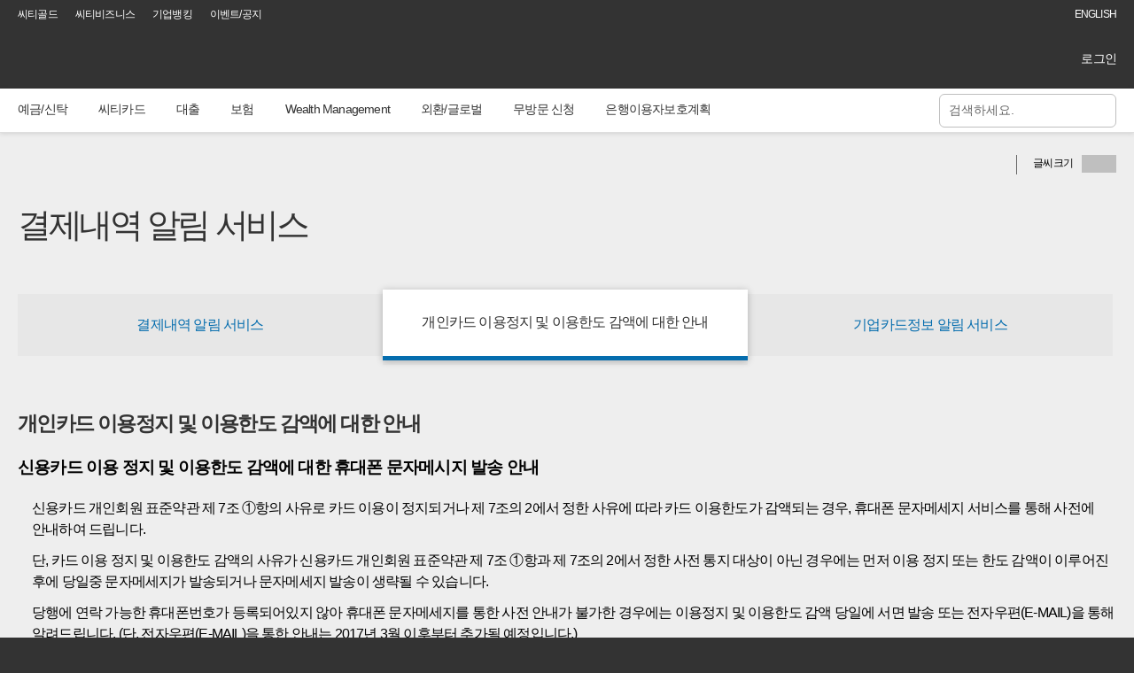

--- FILE ---
content_type: text/html;charset=UTF-8
request_url: https://open.citibank.co.kr/CrdMngmCsms9100.act
body_size: 20067
content:
<!doctype html>
<html lang="ko">
 <head> 
  <title data-jex-view="header.jsp" data-jex-ml="header.jsp_V0001">씨티은행 인터넷 뱅킹</title> 
  <meta charset="utf-8"> 
  <meta http-equiv="X-UA-Compatible" content="IE=edge,chrome=1"> 
  <meta name="viewport" content="width=device-width,initial-scale=1.0,minimum-scale=1.0,maximum-scale=1.0,user-scalable=no"> 
  <meta name="format-detection" content="telephone=no"> 
  <meta name="autocomplete" content="off"> 
  <meta http-equiv="Pragma" content="no-cache"> 
  <meta http-equiv="Expires" content="-1"> 
  <meta http-equiv="Cache-Control" content="no-cache"> 
  <meta content="씨티은행 인터넷 뱅킹" name="title"> 
  <meta content="씨티은행 인터넷 뱅킹, 씨티은행, 씨티뱅크, CITI BANK, 씨티카드, 씨티" name="keywords"> 
  <meta content="Copyright©2016 Citigroup Inc." name="copyright"> 
  <link href="/img/common/citi_kr_192x192.png" size="192x192" rel="shortcut icon"> 
  <link href="/img/common/citi_kr_192x192.png" size="192x192" rel="apple-touch-icon"> 
  <link href="/img/common/citi_kr_152x152.png" size="152x152" rel="apple-touch-icon"> 
  <link href="/img/common/citi_kr_128x128.png" size="128x128" rel="apple-touch-icon"> 
  <link rel="stylesheet" href="/js/jex/jexjs/jex.css"> 
  <link rel="stylesheet" type="text/css" href="/css/reset.css">
  <!-- css링크 --> 
  <link rel="stylesheet" type="text/css" href="/css/common.css?v=1768605445042">
  <!-- css링크 --> 
  <link rel="stylesheet" type="text/css" href="/css/swiper.min.css">
  <!-- css링크 --> 
  <link rel="stylesheet" type="text/css" href="/3rdParty/softbowl/rmatechart/rMateChartH5/Assets/Css/rMateChartH5.css"> 
  <link rel="stylesheet" type="text/css" href="/js/softbowl/kr/co/softbowl/css/Sbgrid_default.css"> 
  <script type="text/javascript">
        var _IS_GIB_HEADER_MOBILE = "";
        
            _IS_GIB_HEADER_MOBILE = "FALSE";
        
        
        var _BROWSER_LOCALE = 'K'; 
        var _SITE_SystemLang = "KOR";
        
        
    </script> 
  <script type="text/javascript" src="/js/external/jquery-3.5.1.min.js"></script> 
  <script type="text/javascript" src="/js/jex/jex.core.js?20201109"></script> 
  <script type="text/javascript" src="/js/jex/jexjs/jex.formatter.js?20201109"></script> 
  <script type="text/javascript" src="/js/common/jquery-ui-1.12.0.min.js"></script> 
  <!--[if !IE]><!--> 
  <script type="text/javascript" src="/js/common/jquery.ui.touch-punch.min.js"></script>
  <!--<![endif]--> 
  <script type="text/javascript" src="/js/common/swiper.jquery.min.js"></script> 
  <script type="text/javascript" src="/js/common/ui.front.js?20201109"></script> 
  <script type="text/javascript" src="/js/common/ui.table.js?20201109"></script> 
  <script type="text/javascript" src="/js/jex/jexjs/jex.js?20201109"></script> 
  <!--[if lt IE 9]>
    <script type="text/javascript" src="/js/common/html5shiv.min.js"></script>
    <![endif]--> 
  <!-- etc JS(s) --> 
  <script type="text/javascript" src="/3rdParty/printmade/server_files/Printmade3.js?20250221"></script> 
  <script type="text/javascript" src="/3rdParty/printmade/server_files/PDonut.js?20250221"></script> 
  <!-- //etc JS(e) --> 
  <!-- coocon scrapping(s) --> 
  <script type="text/javascript" src="/3rdParty/coocon/js/scraping.js?1768605445042" charset="utf-8"></script> 
  <!-- //coocon scrapping(e) --> 
  <!-- pc, 모바일관계없이 공통  --> 
  <script type="text/javascript" src="/js/softbowl/kr/co/softbowl/js/Library/json2.js"></script> 
  <script type="text/javascript" src="/js/softbowl/kr/co/softbowl/SBGrid.js"></script> 
  <script type="text/javascript" src="/3rdParty/softbowl/rmatechart/LicenseKey/rMateChartH5License.js"></script> 
  <script type="text/javascript" src="/3rdParty/softbowl/rmatechart/rMateChartH5/JS/rMateIntegrationH5.js"></script> 
  <script src="/3rdParty/wizvera/delfino/delfino_config.js?20240529"></script> 
  <script src="/3rdParty/wizvera/delfino/delfino_internal.min.js?20240529"></script> 
  <script src="/3rdParty/wizvera/delfino/delfino.js?20240529"></script> 
  <script src="/3rdParty/wizvera/delfino/delfino_site.js?20240529"></script> 
  <script type="text/javascript" src="//nexus.ensighten.com/citi/kr_prod/Bootstrap.js"></script> 
  <!-- 1차 2차 개발에 필요한 구분변수 선언
        1차 오픈 시 삭제 필요 
    --> 
  <script type="text/javascript">
    var _WEB_SYS_DSNC_ = "PROD";
    var _WEB_DEV_SYS_DSNC = "DEV_2ND";
    var _isClientPc = true
    </script> 
 </head> 
 <body onunload="" oncontextmenu="return false"> 
  <div id="skipNavi"> 
   <a href="#content" data-jex-ml="">본문 바로가기</a> 
   <a href="#gnb" data-jex-ml="">GNB 메뉴 바로가기</a> 
   <a href="#footer" data-jex-ml="">하단 메뉴 바로가기</a> 
  </div> 
  <!-- wrapper(s) --> 
  <div class="wrapper"> 
   <!-- header(s) --> 
   <!-- session 객체에 pre,post 여부 저장.. --> 
   <div id="layoutType" style="display:none">
    pre
   </div> 
   <header class="header pre"> 
    <!-- 상단 공통(s) --> 
    <section class="brandingArea"> 
     <div class="toplinks hiddenTM"> 
      <ul> 
       <li><a href="/CgsCtglMain0100.act?icid=KRCCUNEKRPRHE01" onclick="cf_menuLocation(this.href,'gold');return false;" data-jex-view="header.jsp" data-jex-ml="header.jsp_V0005" class="pilotMenu">씨티골드</a></li> 
       <li><a href="/CbsCtbsMain0100.act?icid=KRCCUNEKRPRHE03" onclick="cf_menuLocation(this.href,'business');return false;" data-jex-view="header.jsp" data-jex-ml="header.jsp_V0007" class="pilotMenu">씨티비즈니스</a></li> 
       <li class="disabledMobile"><a href="https://koreacitidirect.citigroup.com/index.jsp?icid=KRCCUNEKRPRHE04" target="_blank" data-jex-view="header.jsp" data-jex-ml="header.jsp_V0011">기업뱅킹</a></li> 
      </ul> 
      <a class="event" href="PbnEvntCnts0100.act">이벤트/공지</a> 
      <a href="#" id="btn_ml_ko" style="display:none;" class="linkLanguage pilotMenu" onclick="cf_changeKO();return false;"> 한국어</a> 
      <a href="#" id="btn_ml_en" style="" class="linkLanguage pilotMenu" onclick="cf_changeEN();return false;"> ENGLISH</a> 
      <!-- 2022-01-07 씨티골드, 씨티 프라이어리티 전화상담, contact us 삭제 
                    
                    
                    --> 
     </div> 
     <div class="branding"> 
      <h1 class="tit"><a href="ComMainCnts0100.act" onclick="cf_menuLocation(this.href,&quot;PRE&quot;); return false;" class="imgCntLogo"><span class="blind">Citi</span></a></h1> 
      <div class="oldIEVisibleIb"> 
       <a href="/EvnBordCnts0200.act?IDX=242863" title="IE 브라우저 업데이트 안내 자세히 보기">IE 브라우저 업데이트 안내</a> 
      </div> 
      <div> 
       <a href="/ComLognLogn0100.act" onclick="cf_menuLocation(this.href,&quot;PRE&quot;); return false;" data-jex-view="header.jsp" data-jex-ml="header.jsp_V0008">로그인</a> 
      </div> 
     </div> 
    </section> 
    <!--// 상단 공통(e) --> 
    <script type="text/javascript">
        var _SESSSION_RESET_COUNT   = "";
        
        var _THIS_TIME_             = 0;
        var _TIMEOUT_TIMER          = 0;
        
        var _IS_PRODSYSTEM_         = "PROD";
        var _SESSION_TIMER ;
        var _LANG_CODE =jexjs.getLang();        //KO, EN
        var _LOCALE_CODE = "K";   //K,E
//      alert(_IS_PRODSYSTEM_);

//              alert(language);
</script> 
    <div class="navbarArea sticky"> 
     <div class="naviWrap"> 
      <div class="navbar"> 
       <!-- GNB 메뉴(s) --> 
       <nav class="gnb" id="gnb"> 
        <ul class="menu"> 
         <!-- 메뉴 GNB --> 
         <li><a href="MndMdtrMain0100.act" onclick="cf_menuSubmit(this, this.href,&quot;pre&quot;, &quot;N&quot;, {}, &quot;&quot;, &quot;N&quot;, &quot;M0_000010&quot;);return false;"><span>예금/신탁</span></a>
          <div class="depth2">
           <ul>
            <li><a href="MndMdtrMain0100.act" onclick="cf_menuSubmit(this, this.href,&quot;pre&quot;, &quot;N&quot;, {}, &quot;&quot;, &quot;N&quot;, &quot;M0_000020&quot;);return false;"><span>예금/신탁상품</span></a>
             <div class="depth3">
              <ul>
               <li><a href="MndMdtrMain0100.act" onclick="cf_menuSubmit(this, this.href,&quot;pre&quot;, &quot;N&quot;, {}, &quot;&quot;, &quot;N&quot;, &quot;M0_000040&quot;);return false;">전체상품</a></li>
               <li><a href="MndMdtrDwpd0100.act" onclick="cf_menuSubmit(this, this.href,&quot;pre&quot;, &quot;N&quot;, {}, &quot;&quot;, &quot;N&quot;, &quot;M0_000050&quot;);return false;">입출금자유상품</a></li>
               <li><a href="MndMdtrRstn0100.act" onclick="cf_menuSubmit(this, this.href,&quot;pre&quot;, &quot;N&quot;, {}, &quot;&quot;, &quot;N&quot;, &quot;M0_000070&quot;);return false;">목돈만들기상품</a></li>
               <li><a href="MndMdtrRscy0100.act" onclick="cf_menuSubmit(this, this.href,&quot;pre&quot;, &quot;N&quot;, {}, &quot;&quot;, &quot;N&quot;, &quot;M0_000060&quot;);return false;">목돈굴리기상품</a></li>
               <li><a href="MndMdtrFmpd0100.act" onclick="cf_menuSubmit(this, this.href,&quot;pre&quot;, &quot;N&quot;, {}, &quot;&quot;, &quot;N&quot;, &quot;M0_000080&quot;);return false;">외화예금상품</a></li>
               <li><a href="MndMdtrTrpd0100.act" onclick="cf_menuSubmit(this, this.href,&quot;pre&quot;, &quot;N&quot;, {}, &quot;&quot;, &quot;N&quot;, &quot;M0_000090&quot;);return false;">신탁상품</a></li>
              </ul>
             </div></li>
            <li><a href="MndOnjnMdgn0101.act" onclick="cf_menuSubmit(this, this.href,&quot;pre&quot;, &quot;N&quot;, {}, &quot;&quot;, &quot;N&quot;, &quot;M0_000130&quot;);return false;"><span>예금가이드</span></a>
             <div class="depth3">
              <ul>
               <li><a href="MndOnjnMdgn0101.act" onclick="cf_menuSubmit(this, this.href,&quot;pre&quot;, &quot;N&quot;, {}, &quot;&quot;, &quot;N&quot;, &quot;M0_003213&quot;);return false;">주택청약안내</a></li>
               <li><a href="MndMdssNtsv0100.act" onclick="cf_menuSubmit(this, this.href,&quot;pre&quot;, &quot;N&quot;, {}, &quot;&quot;, &quot;N&quot;, &quot;M0_000170&quot;);return false;">예금제도정보</a>
                <div class="depth4">
                 <ul>
                  <li><a href="MndMdssNtsv0100.act" onclick="cf_menuSubmit(this, this.href,&quot;pre&quot;, &quot;N&quot;, {}, &quot;&quot;, &quot;N&quot;, &quot;M0_000180&quot;);return false;">비과세종합저축제도</a></li>
                  <li><a href="MndMdssMdpt0100.act" onclick="cf_menuSubmit(this, this.href,&quot;pre&quot;, &quot;N&quot;, {}, &quot;&quot;, &quot;N&quot;, &quot;M0_000190&quot;);return false;">예금자보호제도</a></li>
                 </ul>
                </div></li>
              </ul>
             </div></li>
            <li><a href="MndTrgnTrpd0100.act" onclick="cf_menuSubmit(this, this.href,&quot;pre&quot;, &quot;N&quot;, {}, &quot;&quot;, &quot;N&quot;, &quot;M0_000200&quot;);return false;"><span>신탁가이드</span></a>
             <div class="depth3">
              <ul>
               <li><a href="MndTrgnTrpd0100.act" onclick="cf_menuSubmit(this, this.href,&quot;pre&quot;, &quot;N&quot;, {}, &quot;&quot;, &quot;N&quot;, &quot;M0_000210&quot;);return false;">신탁상품안내</a></li>
               <li><a href="MndTrgnBopd0100.act" onclick="cf_menuSubmit(this, this.href,&quot;pre&quot;, &quot;N&quot;, {}, &quot;&quot;, &quot;N&quot;, &quot;M0_000220&quot;);return false;">채권시가평가상품안내</a></li>
               <li><a href="MndTrgnAsmi0100.act" onclick="cf_menuSubmit(this, this.href,&quot;pre&quot;, &quot;N&quot;, {}, &quot;&quot;, &quot;N&quot;, &quot;M0_000230&quot;);return false;">자산건전성/운용현황</a></li>
              </ul>
             </div></li>
            <li><a href="MndPtpdMain0100.act" onclick="cf_menuSubmit(this, this.href,&quot;pre&quot;, &quot;N&quot;, {}, &quot;&quot;, &quot;N&quot;, &quot;M0_000240&quot;);return false;"><span>보호금융상품등록부</span></a></li>
           </ul>
          </div></li>
         <li><a href="CrdMainCnts0100.act" onclick="cf_menuSubmit(this, this.href,&quot;pre&quot;, &quot;N&quot;, {}, &quot;&quot;, &quot;N&quot; , &quot;M0_000250&quot;);return false;"><span>씨티카드</span></a>
          <div class="depth2">
           <ul>
            <li><a href="CrdInfoFsvc9000.act" onclick="cf_menuSubmit(this, this.href,&quot;pre&quot;, &quot;N&quot;, {}, &quot;&quot;, &quot;N&quot;, &quot;M0_000260&quot;);return false;"><span>금융서비스</span></a>
             <div class="depth3">
              <ul>
               <li style="display:none;"><a href="CrdInfoFsvc9000.act" onclick="cf_menuSubmit(this, this.href,&quot;pre&quot;, &quot;N&quot;, {}, &quot;&quot;, &quot;N&quot;, &quot;M0_000270&quot;);return false;">금융서비스 소개</a></li>
               <li><a href="CrdFsvcCash9100.act?icid=KRRCUNEKRKUOU07" onclick="cf_menuSubmit(this, this.href,&quot;pre&quot;, &quot;N&quot;, {}, &quot;&quot;, &quot;N&quot;, &quot;M0_000280&quot;);return false;">단기카드대출</a></li>
               <li><a href="CrdInfoFsvc9400.act?icid=KRRCUNEKRKUOU13" onclick="cf_menuSubmit(this, this.href,&quot;pre&quot;, &quot;N&quot;, {}, &quot;&quot;, &quot;N&quot;, &quot;M0_000320&quot;);return false;">장기카드대출</a></li>
               <li><a href="CrdIfmdCrfr0100.act?icid=KRRCUNEKRKUOU24" onclick="cf_menuSubmit(this, this.href,&quot;pre&quot;, &quot;N&quot;, {}, &quot;&quot;, &quot;N&quot;, &quot;M0_000330&quot;);return false;">일부결제금액이월약정</a>
                <div class="depth4">
                 <ul>
                  <li><a href="CrdIfmdCrfr9100.act" onclick="cf_menuSubmit(this, this.href,&quot;pre&quot;, &quot;N&quot;, {}, &quot;&quot;, &quot;N&quot;, &quot;M0_003148&quot;);return false;">로그인없이 신청하기</a></li>
                 </ul>
                </div></li>
               <li><a href="CrdFsvcStmt9100.act" onclick="cf_menuSubmit(this, this.href,&quot;pre&quot;, &quot;N&quot;, {}, &quot;&quot;, &quot;N&quot;, &quot;M0_003160&quot;);return false;">원클릭 청구금액 분할납부</a>
                <div class="depth4">
                 <ul>
                  <li><a href="CrdFsvcStmt9100.act" onclick="cf_menuSubmit(this, this.href,&quot;pre&quot;, &quot;N&quot;, {}, &quot;&quot;, &quot;N&quot;, &quot;M0_003161&quot;);return false;">로그인없이 신청하기</a></li>
                 </ul>
                </div></li>
               <li><a href="CrdFsvcBepp9100.act" onclick="cf_menuSubmit(this, this.href,&quot;pre&quot;, &quot;N&quot;, {}, &quot;&quot;, &quot;N&quot;, &quot;M0_003147&quot;);return false;">원클릭 일시불 분할 납부</a></li>
               <li><a href="CrdInfoFsvc9600.act" onclick="cf_menuSubmit(this, this.href,&quot;pre&quot;, &quot;N&quot;, {}, &quot;&quot;, &quot;N&quot;, &quot;M0_000350&quot;);return false;">일시불분할납부</a></li>
               <li><a href="CrdInqyLimt0100.act" onclick="cf_menuSubmit(this, this.href,&quot;pre&quot;, &quot;N&quot;, {}, &quot;&quot;, &quot;N&quot;, &quot;M0_003149&quot;);return false;">신용카드 이용한도</a>
                <div class="depth4">
                 <ul>
                  <li><a href="CrdInqyLimt9100.act" onclick="cf_menuSubmit(this, this.href,&quot;pre&quot;, &quot;N&quot;, {}, &quot;&quot;, &quot;N&quot;, &quot;M0_003150&quot;);return false;">로그인 없이 조회/변경하기</a></li>
                 </ul>
                </div></li>
               <li><a href="CusBoclCnts0700.act" onclick="cf_menuSubmit(this, this.href,&quot;pre&quot;, &quot;N&quot;, {}, &quot;&quot;, &quot;N&quot;, &quot;M0_003219&quot;);return false;">채무조정요청권</a></li>
              </ul>
             </div></li>
            <li><a href="CrdPrdcAllc9000.act" onclick="cf_menuSubmit(this, this.href,&quot;pre&quot;, &quot;N&quot;, {}, &quot;&quot;, &quot;N&quot;, &quot;M0_000360&quot;);return false;"><span>카드상품</span></a>
             <div class="depth3">
              <ul>
               <li><a href="CrdPrdcAllc9000.act" onclick="cf_menuSubmit(this, this.href,&quot;pre&quot;, &quot;N&quot;, {}, &quot;&quot;, &quot;N&quot;, &quot;M0_000370&quot;);return false;">신용카드</a></li>
               <li><a href="CrdPrdcChck9000.act" onclick="cf_menuSubmit(this, this.href,&quot;pre&quot;, &quot;N&quot;, {}, &quot;&quot;, &quot;N&quot;, &quot;M0_000380&quot;);return false;">체크카드</a></li>
               <li><a href="CrdPrdcCmpy9000.act" onclick="cf_menuSubmit(this, this.href,&quot;pre&quot;, &quot;N&quot;, {}, &quot;&quot;, &quot;N&quot;, &quot;M0_000390&quot;);return false;">기업카드</a></li>
               <li><a href="CrdPrdcRslt9000.act" onclick="cf_menuSubmit(this, this.href,&quot;pre&quot;, &quot;N&quot;, {}, &quot;&quot;, &quot;N&quot;, &quot;M0_000400&quot;);return false;">카드 신청결과 및 배송 조회</a></li>
              </ul>
             </div></li>
            <li><a href="CrdCdptPrem9000.act" onclick="cf_menuSubmit(this, this.href,&quot;pre&quot;, &quot;N&quot;, {}, &quot;&quot;, &quot;N&quot;, &quot;M0_000410&quot;);return false;"><span>카드혜택</span></a>
             <div class="depth3">
              <ul>
               <li><a href="CrdCdptPrem9000.act" onclick="cf_menuSubmit(this, this.href,&quot;pre&quot;, &quot;N&quot;, {}, &quot;&quot;, &quot;N&quot;, &quot;M0_000420&quot;);return false;">프리미엄서비스</a></li>
              </ul>
             </div></li>
            <li><a href="CrdCdptGuid9000.act" onclick="cf_menuSubmit(this, this.href,&quot;pre&quot;, &quot;N&quot;, {}, &quot;&quot;, &quot;N&quot;, &quot;M0_000450&quot;);return false;"><span>카드 포인트/마일리지</span></a>
             <div class="depth3">
              <ul>
               <li><a href="CrdCdptGuid9000.act" onclick="cf_menuSubmit(this, this.href,&quot;pre&quot;, &quot;N&quot;, {}, &quot;&quot;, &quot;N&quot;, &quot;M0_000460&quot;);return false;">씨티포인트 안내</a>
                <div class="depth4">
                 <ul>
                  <li><a href="CrdCdptGuid9000.act" onclick="cf_menuSubmit(this, this.href,&quot;pre&quot;, &quot;N&quot;, {}, &quot;&quot;, &quot;N&quot;, &quot;M0_000470&quot;);return false;">서비스안내</a></li>
                  <li><a href="CrdCdptGuid9100.act" onclick="cf_menuSubmit(this, this.href,&quot;pre&quot;, &quot;N&quot;, {}, &quot;&quot;, &quot;N&quot;, &quot;M0_000480&quot;);return false;">사용가맹점</a></li>
                  <li><a href="CrdCdptGuid9200.act" onclick="cf_menuSubmit(this, this.href,&quot;pre&quot;, &quot;N&quot;, {}, &quot;&quot;, &quot;N&quot;, &quot;M0_000490&quot;);return false;">세금납부</a></li>
                 </ul>
                </div></li>
               <li><a href="CrdPremUsmn0100.act" onclick="cf_menuSubmit(this, this.href,&quot;pre&quot;, &quot;N&quot;, {}, &quot;&quot;, &quot;N&quot;, &quot;M0_000500&quot;);return false;">프리미어마일</a></li>
               <li><a href="CrdNcshUsmn0100.act" onclick="cf_menuSubmit(this, this.href,&quot;pre&quot;, &quot;N&quot;, {}, &quot;&quot;, &quot;N&quot;, &quot;M0_000510&quot;);return false;">씨티캐시백</a></li>
               <li><a href="CrdCdptAlcd9000.act" onclick="cf_menuSubmit(this, this.href,&quot;pre&quot;, &quot;N&quot;, {}, &quot;&quot;, &quot;N&quot;, &quot;M0_000520&quot;);return false;">제휴카드별 프로그램</a></li>
              </ul>
             </div></li>
            <li><a href="CrdInfoCiti9000.act" onclick="cf_menuSubmit(this, this.href,&quot;pre&quot;, &quot;N&quot;, {}, &quot;&quot;, &quot;N&quot;, &quot;M0_000530&quot;);return false;"><span>카드이용 가이드</span></a>
             <div class="depth3">
              <ul>
               <li><a href="CrdInfoCiti9000.act" onclick="cf_menuSubmit(this, this.href,&quot;pre&quot;, &quot;N&quot;, {}, &quot;&quot;, &quot;N&quot;, &quot;M0_000540&quot;);return false;">씨티카드 이용안내</a></li>
               <li><a href="CrdInfoOvrs9000.act" onclick="cf_menuSubmit(this, this.href,&quot;pre&quot;, &quot;N&quot;, {}, &quot;&quot;, &quot;N&quot;, &quot;M0_000550&quot;);return false;">해외이용안내</a></li>
               <li><a href="CrdInfoOscs9000.act" onclick="cf_menuSubmit(this, this.href,&quot;pre&quot;, &quot;N&quot;, {}, &quot;&quot;, &quot;N&quot;, &quot;M0_000560&quot;);return false;">해외현금인출안내</a></li>
               <li><a href="CrdInfoFsvc9000.act" onclick="cf_menuSubmit(this, this.href,&quot;pre&quot;, &quot;N&quot;, {}, &quot;&quot;, &quot;N&quot;, &quot;M0_000570&quot;);return false;">금융서비스이용안내</a>
                <div class="depth4">
                 <ul>
                  <li><a href="CrdInfoFsvc9000.act" onclick="cf_menuSubmit(this, this.href,&quot;pre&quot;, &quot;N&quot;, {}, &quot;&quot;, &quot;N&quot;, &quot;M0_000580&quot;);return false;">일부결제금액이월약정(리볼빙)방식이란?</a></li>
                  <li><a href="CrdInfoFsvc9200.act" onclick="cf_menuSubmit(this, this.href,&quot;pre&quot;, &quot;N&quot;, {}, &quot;&quot;, &quot;N&quot;, &quot;M0_000600&quot;);return false;">일부결제금액이월약정(리볼빙)수수료계산법</a></li>
                  <li><a href="CrdInfoFsvc9300.act" onclick="cf_menuSubmit(this, this.href,&quot;pre&quot;, &quot;N&quot;, {}, &quot;&quot;, &quot;N&quot;, &quot;M0_000610&quot;);return false;">단기카드대출(현금서비스)이용안내</a></li>
                  <li><a href="CrdInfoFsvc9400.act" onclick="cf_menuSubmit(this, this.href,&quot;pre&quot;, &quot;N&quot;, {}, &quot;&quot;, &quot;N&quot;, &quot;M0_000620&quot;);return false;">장기카드대출(카드론)이용안내</a></li>
                  <li><a href="CrdInfoFsvc9900.act" onclick="cf_menuSubmit(this, this.href,&quot;pre&quot;, &quot;N&quot;, {}, &quot;&quot;, &quot;N&quot;, &quot;M0_003177&quot;);return false;">카드대출 지정인 알림 서비스</a></li>
                  <li><a href="CrdInfoFsvc9600.act" onclick="cf_menuSubmit(this, this.href,&quot;pre&quot;, &quot;N&quot;, {}, &quot;&quot;, &quot;N&quot;, &quot;M0_000640&quot;);return false;">일시불분할납부서비스</a></li>
                  <li><a href="CrdInfoFsvc9800.act" onclick="cf_menuSubmit(this, this.href,&quot;pre&quot;, &quot;N&quot;, {}, &quot;&quot;, &quot;N&quot;, &quot;M0_003162&quot;);return false;">원클릭 청구금액 분할납부서비스</a></li>
                 </ul>
                </div></li>
               <li><a href="CrdInfoAlcd9000.act" onclick="cf_menuSubmit(this, this.href,&quot;pre&quot;, &quot;N&quot;, {}, &quot;&quot;, &quot;N&quot;, &quot;M0_000650&quot;);return false;">제휴카드별 정보제공처</a></li>
               <li><a href="CusPdbrCnts0500.act" onclick="cf_menuSubmit(this, this.href,&quot;pre&quot;, &quot;N&quot;, {}, &quot;&quot;, &quot;N&quot;, &quot;M0_000660&quot;);return false;">카드약관안내</a></li>
               <li><a href="CrdInfoPrcs9100.act" onclick="cf_menuSubmit(this, this.href,&quot;pre&quot;, &quot;N&quot;, {}, &quot;&quot;, &quot;N&quot;, &quot;M0_003172&quot;);return false;">신용카드 업무처리 안내</a>
                <div class="depth4">
                 <ul>
                  <li><a href="CrdInfoPrcs9100.act" onclick="cf_menuSubmit(this, this.href,&quot;pre&quot;, &quot;N&quot;, {}, &quot;&quot;, &quot;N&quot;, &quot;M0_003174&quot;);return false;">이용한도 부여기준 및 조정절차</a></li>
                  <li><a href="CrdInfoPrcs9200.act" onclick="cf_menuSubmit(this, this.href,&quot;pre&quot;, &quot;N&quot;, {}, &quot;&quot;, &quot;N&quot;, &quot;M0_003175&quot;);return false;">부가서비스 변경 근거 및 절차</a></li>
                  <li><a href="CrdInfoPrcs9300.act" onclick="cf_menuSubmit(this, this.href,&quot;pre&quot;, &quot;N&quot;, {}, &quot;&quot;, &quot;N&quot;, &quot;M0_003176&quot;);return false;">연체시 처리 절차</a></li>
                 </ul>
                </div></li>
              </ul>
             </div></li>
            <li><a href="CrdOsvcSmrt9000.act" onclick="cf_menuSubmit(this, this.href,&quot;pre&quot;, &quot;N&quot;, {}, &quot;&quot;, &quot;N&quot;, &quot;M0_000900&quot;);return false;"><span>카드관리/온라인결제</span></a>
             <div class="depth3">
              <ul>
               <li><a href="CrdCuseRgsn9000.act" onclick="cf_menuSubmit(this, this.href,&quot;pre&quot;, &quot;N&quot;, {}, &quot;&quot;, &quot;N&quot;, &quot;M0_000910&quot;);return false;">카드사용등록</a></li>
               <li><a href="CrdIfmdPwrg9000.act" onclick="cf_menuSubmit(this, this.href,&quot;pre&quot;, &quot;N&quot;, {}, &quot;&quot;, &quot;N&quot;, &quot;M0_000930&quot;);return false;">비밀번호 신규등록</a></li>
               <li><a href="CrdAcdtLost9000.act" onclick="cf_menuSubmit(this, this.href,&quot;pre&quot;, &quot;N&quot;, {}, &quot;&quot;, &quot;N&quot;, &quot;M0_000940&quot;);return false;">카드분실/도난/재발급</a>
                <div class="depth4">
                 <ul>
                  <li><a href="CrdAcdtLost9000.act" onclick="cf_menuSubmit(this, this.href,&quot;pre&quot;, &quot;N&quot;, {}, &quot;&quot;, &quot;N&quot;, &quot;M0_003121&quot;);return false;">카드분실/도난 신고</a></li>
                  <li><a href="CrdAcdtLost0500.act" onclick="cf_menuSubmit(this, this.href,&quot;pre&quot;, &quot;N&quot;, {}, &quot;&quot;, &quot;N&quot;, &quot;M0_003122&quot;);return false;">타사카드 분실신고 결과조회</a></li>
                 </ul>
                </div></li>
               <li><a href="CrdAcdtFish9100.act" onclick="cf_menuSubmit(this, this.href,&quot;pre&quot;, &quot;N&quot;, {}, &quot;&quot;, &quot;N&quot;, &quot;M0_003169&quot;);return false;">보이스피싱/금융사고</a>
                <div class="depth4">
                 <ul>
                  <li><a href="CrdAcdtFish9100.act" onclick="cf_menuSubmit(this, this.href,&quot;pre&quot;, &quot;N&quot;, {}, &quot;&quot;, &quot;N&quot;, &quot;M0_003170&quot;);return false;">보이스피싱/금융사고 신고</a></li>
                  <li><a href="CrdAcdtFish9500.act" onclick="cf_menuSubmit(this, this.href,&quot;pre&quot;, &quot;N&quot;, {}, &quot;&quot;, &quot;N&quot;, &quot;M0_003171&quot;);return false;">타사카드 보이스피싱/금융사고 신고 결과조회</a></li>
                 </ul>
                </div></li>
               <li><a href="CrdAcdtTrmt9000.act" onclick="cf_menuSubmit(this, this.href,&quot;pre&quot;, &quot;N&quot;, {}, &quot;&quot;, &quot;N&quot;, &quot;M0_000950&quot;);return false;">신용카드 해지신청</a></li>
               <li><a href="CrdOsvcSmrt9000.act" onclick="cf_menuSubmit(this, this.href,&quot;pre&quot;, &quot;N&quot;, {}, &quot;&quot;, &quot;N&quot;, &quot;M0_000960&quot;);return false;">온라인결제서비스</a>
                <div class="depth4">
                 <ul>
                  <li><a href="CrdOsvcSmrt9000.act" onclick="cf_menuSubmit(this, this.href,&quot;pre&quot;, &quot;N&quot;, {}, &quot;&quot;, &quot;N&quot;, &quot;M0_000970&quot;);return false;">스마트간편결제</a></li>
                  <li><a href="CrdOsvcSmpl9000.act" onclick="cf_menuSubmit(this, this.href,&quot;pre&quot;, &quot;N&quot;, {}, &quot;&quot;, &quot;N&quot;, &quot;M0_000980&quot;);return false;">간편결제</a></li>
                  <li><a href="CrdOsvcGnrl9000.act" onclick="cf_menuSubmit(this, this.href,&quot;pre&quot;, &quot;N&quot;, {}, &quot;&quot;, &quot;N&quot;, &quot;M0_000990&quot;);return false;">일반결제</a></li>
                  <li><a href="CrdOsvcSecu9000.act" onclick="cf_menuSubmit(this, this.href,&quot;pre&quot;, &quot;N&quot;, {}, &quot;&quot;, &quot;N&quot;, &quot;M0_001000&quot;);return false;">보안프로그램</a></li>
                 </ul>
                </div></li>
               <li><a href="CrdMsvcMcrd9000.act" onclick="cf_menuSubmit(this, this.href,&quot;pre&quot;, &quot;N&quot;, {}, &quot;&quot;, &quot;N&quot;, &quot;M0_001010&quot;);return false;">씨티모바일카드</a></li>
               <li><a href="CrdMngmCsms9000.act" onclick="cf_menuSubmit(this, this.href,&quot;pre&quot;, &quot;N&quot;, {}, &quot;&quot;, &quot;N&quot;, &quot;M0_001040&quot;);return false;">결제내역 알림 서비스</a></li>
               <li><a href="EfcAlsvKtok0100.act" onclick="cf_menuSubmit(this, this.href,&quot;pre&quot;, &quot;N&quot;, {}, &quot;&quot;, &quot;N&quot;, &quot;M0_003163&quot;);return false;">카카오톡 알림톡 수신 신청</a></li>
              </ul>
             </div></li>
            <li><a href="CrdEvntNoti9000.act" onclick="cf_menuSubmit(this, this.href,&quot;pre&quot;, &quot;N&quot;, {}, &quot;&quot;, &quot;N&quot;, &quot;M0_001050&quot;);return false;"><span>카드이벤트/카드공지</span></a>
             <div class="depth3">
              <ul>
               <li><a href="CrdEvntNoti9000.act" onclick="cf_menuSubmit(this, this.href,&quot;pre&quot;, &quot;N&quot;, {}, &quot;&quot;, &quot;N&quot;, &quot;M0_001110&quot;);return false;">공지사항</a></li>
              </ul>
             </div></li>
           </ul>
          </div></li>
         <li><a href="LonLopdMrlo0100.act" onclick="cf_menuSubmit(this, this.href,&quot;pre&quot;, &quot;N&quot;, {}, &quot;&quot;, &quot;N&quot; , &quot;M0_001120&quot;);return false;"><span>대출</span></a>
          <div class="depth2">
           <ul>
            <li><a href="LonLopdMrlo0100.act" onclick="cf_menuSubmit(this, this.href,&quot;pre&quot;, &quot;N&quot;, {}, &quot;&quot;, &quot;N&quot;, &quot;M0_001130&quot;);return false;"><span>대출상품</span></a>
             <div class="depth3">
              <ul>
               <li><a href="LonLopdMrlo0100.act" onclick="cf_menuSubmit(this, this.href,&quot;pre&quot;, &quot;N&quot;, {}, &quot;&quot;, &quot;N&quot;, &quot;M0_001170&quot;);return false;">담보대출</a></li>
              </ul>
             </div></li>
            <li><a href="LonLopdMrap0100.act" onclick="cf_menuSubmit(this, this.href,&quot;pre&quot;, &quot;N&quot;, {}, &quot;&quot;, &quot;N&quot;, &quot;M0_001190&quot;);return false;"><span>대출상담/신청</span></a>
             <div class="depth3">
              <ul>
               <li><a href="LonLopdMrap0100.act" onclick="cf_menuSubmit(this, this.href,&quot;pre&quot;, &quot;N&quot;, {}, &quot;&quot;, &quot;N&quot;, &quot;M0_003133&quot;);return false;">예적금담보대출 신청</a></li>
               <li><a href="LonRnewAtex0100.act" onclick="cf_menuSubmit(this, this.href,&quot;pre&quot;, &quot;N&quot;, {}, &quot;&quot;, &quot;N&quot;, &quot;M0_003215&quot;);return false;">신용대출 연장 신청</a></li>
               <li><a href="CusBoclCnts0700.act" onclick="cf_menuSubmit(this, this.href,&quot;pre&quot;, &quot;N&quot;, {}, &quot;&quot;, &quot;N&quot;, &quot;M0_003218&quot;);return false;">채무조정요청권</a></li>
              </ul>
             </div></li>
            <li><a href="LonLomgAtiq0100.act" onclick="cf_menuSubmit(this, this.href,&quot;pre&quot;, &quot;N&quot;, {}, &quot;&quot;, &quot;N&quot;, &quot;M0_001270&quot;);return false;"><span>대출관리</span></a>
             <div class="depth3">
              <ul>
               <li><a href="LonLomgAtiq0100.act" onclick="cf_menuSubmit(this, this.href,&quot;pre&quot;, &quot;N&quot;, {}, &quot;&quot;, &quot;N&quot;, &quot;M0_001280&quot;);return false;">대출계좌조회</a></li>
              </ul>
             </div></li>
            <li><a href="LonGideRate0100.act" onclick="cf_menuSubmit(this, this.href,&quot;pre&quot;, &quot;N&quot;, {}, &quot;&quot;, &quot;N&quot;, &quot;M0_003132&quot;);return false;"><span>금리인하요구권</span></a></li>
            <li><a href="AliConsloan0600.act" onclick="cf_menuSubmit(this, this.href,&quot;pre&quot;, &quot;N&quot;, {}, &quot;&quot;, &quot;N&quot;, &quot;M0_003211&quot;);return false;"><span>개인신용대출 대환 제휴 프로그램</span></a></li>
            <li><a href="LonGideRate0300.act" onclick="cf_menuSubmit(this, this.href,&quot;pre&quot;, &quot;N&quot;, {}, &quot;&quot;, &quot;N&quot;, &quot;M0_003216&quot;);return false;"><span>대출이동시스템</span></a></li>
            <li><a href="LonGideRate0400.act" onclick="cf_menuSubmit(this, this.href,&quot;pre&quot;, &quot;N&quot;, {}, &quot;&quot;, &quot;N&quot;, &quot;M0_003217&quot;);return false;"><span>금리인하 프로그램</span></a></li>
           </ul>
          </div></li>
         <li><a href="InsPrdcAlli0100.act" onclick="cf_menuSubmit(this, this.href,&quot;pre&quot;, &quot;N&quot;, {}, &quot;&quot;, &quot;N&quot; , &quot;M0_001690&quot;);return false;"><span>보험</span></a>
          <div class="depth2">
           <ul>
            <li><a href="InsPrdcAlli0100.act" onclick="cf_menuSubmit(this, this.href,&quot;pre&quot;, &quot;N&quot;, {}, &quot;&quot;, &quot;N&quot;, &quot;M0_001700&quot;);return false;"><span>보험상품</span></a>
             <div class="depth3">
              <ul>
               <li><a href="InsPrdcAlli0100.act" onclick="cf_menuSubmit(this, this.href,&quot;pre&quot;, &quot;N&quot;, {}, &quot;&quot;, &quot;N&quot;, &quot;M0_001720&quot;);return false;">전체상품</a></li>
               <li><a href="InsPrdcSvng0100.act" onclick="cf_menuSubmit(this, this.href,&quot;pre&quot;, &quot;N&quot;, {}, &quot;&quot;, &quot;N&quot;, &quot;M0_001730&quot;);return false;">저축상품</a></li>
               <li><a href="InsPrdcVram0100.act" onclick="cf_menuSubmit(this, this.href,&quot;pre&quot;, &quot;N&quot;, {}, &quot;&quot;, &quot;N&quot;, &quot;M0_001740&quot;);return false;">변액상품</a></li>
               <li><a href="InsPrdcPnsn0100.act" onclick="cf_menuSubmit(this, this.href,&quot;pre&quot;, &quot;N&quot;, {}, &quot;&quot;, &quot;N&quot;, &quot;M0_001750&quot;);return false;">연금상품</a></li>
               <li><a href="InsPrdcSenr0100.act" onclick="cf_menuSubmit(this, this.href,&quot;pre&quot;, &quot;N&quot;, {}, &quot;&quot;, &quot;N&quot;, &quot;M0_001760&quot;);return false;">양로상품</a></li>
               <li><a href="InsPrdcGurn0100.act" onclick="cf_menuSubmit(this, this.href,&quot;pre&quot;, &quot;N&quot;, {}, &quot;&quot;, &quot;N&quot;, &quot;M0_001770&quot;);return false;">보장성상품</a></li>
               <li><a href="InsPrdcEtct0100.act" onclick="cf_menuSubmit(this, this.href,&quot;pre&quot;, &quot;N&quot;, {}, &quot;&quot;, &quot;N&quot;, &quot;M0_001780&quot;);return false;">기타상품</a></li>
              </ul>
             </div></li>
            <li><a href="InsGuidPrtc0100.act" onclick="cf_menuSubmit(this, this.href,&quot;pre&quot;, &quot;N&quot;, {}, &quot;&quot;, &quot;N&quot;, &quot;M0_001790&quot;);return false;"><span>보험가이드</span></a>
             <div class="depth3">
              <ul>
               <li><a href="InsGuidPrtc0100.act" onclick="cf_menuSubmit(this, this.href,&quot;pre&quot;, &quot;N&quot;, {}, &quot;&quot;, &quot;N&quot;, &quot;M0_001820&quot;);return false;">보험가입자보호제도</a></li>
               <li><a href="InsGuidDmnd0100.act" onclick="cf_menuSubmit(this, this.href,&quot;pre&quot;, &quot;N&quot;, {}, &quot;&quot;, &quot;N&quot;, &quot;M0_001830&quot;);return false;">보험금청구안내</a></li>
               <li><a href="InsGuidCmpl0100.act" onclick="cf_menuSubmit(this, this.href,&quot;pre&quot;, &quot;N&quot;, {}, &quot;&quot;, &quot;N&quot;, &quot;M0_001840&quot;);return false;">보험민원안내</a></li>
              </ul>
             </div></li>
            <li><a href="InsInfocmpy0100.act" onclick="cf_menuSubmit(this, this.href,&quot;pre&quot;, &quot;N&quot;, {}, &quot;&quot;, &quot;N&quot;, &quot;M0_001850&quot;);return false;"><span>부가정보</span></a>
             <div class="depth3">
              <ul>
               <li><a href="InsInfocmpy0100.act" onclick="cf_menuSubmit(this, this.href,&quot;pre&quot;, &quot;N&quot;, {}, &quot;&quot;, &quot;N&quot;, &quot;M0_001860&quot;);return false;">보험사콜센터 안내</a></li>
               <li><a href="InsInfoOfee0100.act" onclick="cf_menuSubmit(this, this.href,&quot;pre&quot;, &quot;N&quot;, {}, &quot;&quot;, &quot;N&quot;, &quot;M0_001870&quot;);return false;">모집수수료율공시</a></li>
              </ul>
             </div></li>
            <li><a href="InsMngmSciq0100.act" onclick="cf_menuSubmit(this, this.href,&quot;pre&quot;, &quot;N&quot;, {}, &quot;&quot;, &quot;N&quot;, &quot;M0_001880&quot;);return false;"><span>보험관리</span></a>
             <div class="depth3">
              <ul>
               <li><a href="InsMngmSciq0100.act" onclick="cf_menuSubmit(this, this.href,&quot;pre&quot;, &quot;N&quot;, {}, &quot;&quot;, &quot;N&quot;, &quot;M0_001890&quot;);return false;">보험증권조회</a></li>
              </ul>
             </div></li>
           </ul>
          </div></li>
         <li><a href="FndDmstAllf0100.act" onclick="cf_menuSubmit(this, this.href,&quot;pre&quot;, &quot;N&quot;, {}, &quot;&quot;, &quot;N&quot; , &quot;M0_003138&quot;);return false;"><span>Wealth Management</span></a>
          <div class="depth2">
           <ul>
            <li><a href="FndDmstAllf0100.act" onclick="cf_menuSubmit(this, this.href,&quot;pre&quot;, &quot;N&quot;, {}, &quot;&quot;, &quot;N&quot;, &quot;M0_001310&quot;);return false;"><span>펀드</span></a>
             <div class="depth3">
              <ul>
               <li><a href="FndDmstAllf0100.act" onclick="cf_menuSubmit(this, this.href,&quot;pre&quot;, &quot;N&quot;, {}, &quot;&quot;, &quot;N&quot;, &quot;M0_001330&quot;);return false;">국내펀드상품</a>
                <div class="depth4">
                 <ul>
                  <li><a href="FndDmstAllf0100.act" onclick="cf_menuSubmit(this, this.href,&quot;pre&quot;, &quot;N&quot;, {}, &quot;&quot;, &quot;N&quot;, &quot;M0_001350&quot;);return false;">전체상품</a></li>
                  <li><a href="FndDmstStck0100.act" onclick="cf_menuSubmit(this, this.href,&quot;pre&quot;, &quot;N&quot;, {}, &quot;&quot;, &quot;N&quot;, &quot;M0_001360&quot;);return false;">주식형</a></li>
                  <li><a href="FndDmstComb0100.act" onclick="cf_menuSubmit(this, this.href,&quot;pre&quot;, &quot;N&quot;, {}, &quot;&quot;, &quot;N&quot;, &quot;M0_001370&quot;);return false;">혼합형</a></li>
                  <li><a href="FndDmsTBDnd0100.act" onclick="cf_menuSubmit(this, this.href,&quot;pre&quot;, &quot;N&quot;, {}, &quot;&quot;, &quot;N&quot;, &quot;M0_001380&quot;);return false;">채권형</a></li>
                  <li><a href="FndDmstMmff0100.act" onclick="cf_menuSubmit(this, this.href,&quot;pre&quot;, &quot;N&quot;, {}, &quot;&quot;, &quot;N&quot;, &quot;M0_001390&quot;);return false;">MMF</a></li>
                  <li><a href="FndDmstDeri0100.act" onclick="cf_menuSubmit(this, this.href,&quot;pre&quot;, &quot;N&quot;, {}, &quot;&quot;, &quot;N&quot;, &quot;M0_001400&quot;);return false;">파생상품형</a></li>
                  <li><a href="FndDmstRedr0100.act" onclick="cf_menuSubmit(this, this.href,&quot;pre&quot;, &quot;N&quot;, {}, &quot;&quot;, &quot;N&quot;, &quot;M0_001410&quot;);return false;">재간접형</a></li>
                 </ul>
                </div></li>
               <li><a href="FndOvrsAllf0100.act" onclick="cf_menuSubmit(this, this.href,&quot;pre&quot;, &quot;N&quot;, {}, &quot;&quot;, &quot;N&quot;, &quot;M0_001420&quot;);return false;">해외펀드상품</a>
                <div class="depth4">
                 <ul>
                  <li><a href="FndOvrsAllf0100.act" onclick="cf_menuSubmit(this, this.href,&quot;pre&quot;, &quot;N&quot;, {}, &quot;&quot;, &quot;N&quot;, &quot;M0_001440&quot;);return false;">전체상품</a></li>
                  <li><a href="FndOvrsStck0100.act" onclick="cf_menuSubmit(this, this.href,&quot;pre&quot;, &quot;N&quot;, {}, &quot;&quot;, &quot;N&quot;, &quot;M0_001450&quot;);return false;">주식형</a></li>
                  <li><a href="FndOvrsComb0100.act" onclick="cf_menuSubmit(this, this.href,&quot;pre&quot;, &quot;N&quot;, {}, &quot;&quot;, &quot;N&quot;, &quot;M0_001460&quot;);return false;">혼합형</a></li>
                  <li><a href="FndOvrsBond0100.act" onclick="cf_menuSubmit(this, this.href,&quot;pre&quot;, &quot;N&quot;, {}, &quot;&quot;, &quot;N&quot;, &quot;M0_001470&quot;);return false;">채권형</a></li>
                 </ul>
                </div></li>
               <li><a href="FndGuidBsic0100.act" onclick="cf_menuSubmit(this, this.href,&quot;pre&quot;, &quot;N&quot;, {}, &quot;&quot;, &quot;N&quot;, &quot;M0_001600&quot;);return false;">펀드가이드 </a>
                <div class="depth4">
                 <ul>
                  <li><a href="FndGuidBsic0100.act" onclick="cf_menuSubmit(this, this.href,&quot;pre&quot;, &quot;N&quot;, {}, &quot;&quot;, &quot;N&quot;, &quot;M0_001610&quot;);return false;">펀드기초상식</a></li>
                  <li><a href="FndGuidOvrs0100.act" onclick="cf_menuSubmit(this, this.href,&quot;pre&quot;, &quot;N&quot;, {}, &quot;&quot;, &quot;N&quot;, &quot;M0_001630&quot;);return false;">해외펀드가이드</a></li>
                 </ul>
                </div></li>
               <li><a href="FndAsvcAnly0100.act" onclick="cf_menuSubmit(this, this.href,&quot;pre&quot;, &quot;N&quot;, {}, &quot;&quot;, &quot;N&quot;, &quot;M0_001640&quot;);return false;">부가서비스</a>
                <div class="depth4">
                 <ul>
                  <li><a href="FndAsvcMktd0100.act" onclick="cf_menuSubmit(this, this.href,&quot;pre&quot;, &quot;N&quot;, {}, &quot;&quot;, &quot;N&quot;, &quot;M0_001670&quot;);return false;">시장동향 및 글로벌시장전망</a></li>
                  <li><a href="FndAsvcIvgd0100.act" onclick="cf_menuSubmit(this, this.href,&quot;pre&quot;, &quot;N&quot;, {}, &quot;&quot;, &quot;N&quot;, &quot;M0_001680&quot;);return false;">투자설명서공시안내</a></li>
                 </ul>
                </div></li>
               <li><a href="EvnBordCnts0100.act?BBS_CODE=05" onclick="cf_menuSubmit(this, this.href,&quot;pre&quot;, &quot;N&quot;, {}, &quot;&quot;, &quot;N&quot;, &quot;M0_003154&quot;);return false;">수시공시/공지사항</a></li>
              </ul>
             </div></li>
            <li><a href="https://www.citibank.co.kr/CgsCtglMain0100.act?MENU_TYPE=&amp;MENU_C_SQNO=" onclick="cf_menuSubmit(this, this.href,&quot;pre&quot;, &quot;N&quot;, {}, &quot;&quot;, &quot;N&quot;, &quot;M0_003140&quot;);return false;"><span>씨티골드</span></a></li>
            <li><a href="CpcWmpl0300.act?GB=WMP" onclick="cf_menuSubmit(this, this.href,&quot;pre&quot;, &quot;N&quot;, {}, &quot;&quot;, &quot;N&quot;, &quot;M0_003165&quot;);return false;"><span>WM PASS(페이퍼리스 서비스) 지시상세내용/지시동의</span></a></li>
            <li><a href="CpcWmpl0300.act?GB=PAPER" onclick="cf_menuSubmit(this, this.href,&quot;pre&quot;, &quot;N&quot;, {}, &quot;&quot;, &quot;N&quot;, &quot;M0_003166&quot;);return false;"><span>원격거래서비스(페이퍼리스 서비스) 지시 상세내용/지시동의</span></a></li>
            <li><a href="CpcWmpl0300.act?GB=RBS" onclick="cf_menuSubmit(this, this.href,&quot;pre&quot;, &quot;N&quot;, {}, &quot;&quot;, &quot;N&quot;, &quot;M0_003152&quot;);return false;"><span>원격거래서비스 지시 상세내용/지시동의</span></a></li>
           </ul>
          </div></li>
         <li><a href="FxdExrt0100.act" onclick="cf_menuSubmit(this, this.href,&quot;pre&quot;, &quot;N&quot;, {}, &quot;&quot;, &quot;N&quot; , &quot;M0_001910&quot;);return false;"><span>외환/글로벌</span></a>
          <div class="depth2">
           <ul>
            <li><a href="FxdExrt0100.act" onclick="cf_menuSubmit(this, this.href,&quot;pre&quot;, &quot;N&quot;, {}, &quot;&quot;, &quot;N&quot;, &quot;M0_001920&quot;);return false;"><span>환율</span></a>
             <div class="depth3">
              <ul>
               <li style="display:none;"><a href="FxdExrt0100.act" onclick="cf_menuSubmit(this, this.href,&quot;pre&quot;, &quot;N&quot;, {}, &quot;&quot;, &quot;N&quot;, &quot;M0_001930&quot;);return false;">환율서비스소개</a></li>
               <li><a href="FxdExrtFxrt0100.act" onclick="cf_menuSubmit(this, this.href,&quot;pre&quot;, &quot;N&quot;, {}, &quot;&quot;, &quot;N&quot;, &quot;M0_001940&quot;);return false;">환율조회</a></li>
               <li><a href="FxdExrtWlfx0100.act" onclick="cf_menuSubmit(this, this.href,&quot;pre&quot;, &quot;N&quot;, {}, &quot;&quot;, &quot;N&quot;, &quot;M0_001950&quot;);return false;">월드링크 해외송금 환율조회</a></li>
               <li><a href="FxdExrtGlbl0100.act" onclick="cf_menuSubmit(this, this.href,&quot;pre&quot;, &quot;N&quot;, {}, &quot;&quot;, &quot;N&quot;, &quot;M0_001960&quot;);return false;">글로벌 계좌이체 환율조회</a></li>
               <li><a href="FxdExrtNoti0100.act" onclick="cf_menuSubmit(this, this.href,&quot;pre&quot;, &quot;N&quot;, {}, &quot;&quot;, &quot;N&quot;, &quot;M0_001980&quot;);return false;">SMS 맞춤 환율통지 서비스</a></li>
              </ul>
             </div></li>
            <li><a href="FxdMndp0100.act" onclick="cf_menuSubmit(this, this.href,&quot;pre&quot;, &quot;N&quot;, {}, &quot;&quot;, &quot;N&quot;, &quot;M0_001990&quot;);return false;"><span>외화예금상품</span></a>
             <div class="depth3">
              <ul>
               <li style="display:none;"><a href="FxdMndp0100.act" onclick="cf_menuSubmit(this, this.href,&quot;pre&quot;, &quot;N&quot;, {}, &quot;&quot;, &quot;N&quot;, &quot;M0_002000&quot;);return false;">외화예금상품 서비스소개</a></li>
               <li><a href="MndMdtrPrdc0400.act?PRDC_CD=3501" onclick="cf_menuSubmit(this, this.href,&quot;pre&quot;, &quot;N&quot;, {}, &quot;&quot;, &quot;N&quot;, &quot;M0_002010&quot;);return false;">인터넷외화정기예금(신규판매중단)</a></li>
               <li><a href="MndMdtrPrdc0400.act?PRDC_CD=3504" onclick="cf_menuSubmit(this, this.href,&quot;pre&quot;, &quot;N&quot;, {}, &quot;&quot;, &quot;N&quot;, &quot;M0_002020&quot;);return false;">외화회전예금(신규판매중단)</a></li>
               <li><a href="MndMdtrPrdc0400.act?PRDC_CD=0035" onclick="cf_menuSubmit(this, this.href,&quot;pre&quot;, &quot;N&quot;, {}, &quot;&quot;, &quot;N&quot;, &quot;M0_002030&quot;);return false;">멀티외화예금(신규판매중단)</a></li>
               <li><a href="MndMdtrPrdc0400.act?PRDC_CD=4302" onclick="cf_menuSubmit(this, this.href,&quot;pre&quot;, &quot;N&quot;, {}, &quot;&quot;, &quot;N&quot;, &quot;M0_002040&quot;);return false;">자유전환예금(신규판매중단)</a></li>
              </ul>
             </div></li>
            <li><a href="FxdFxsv0100.act" onclick="cf_menuSubmit(this, this.href,&quot;pre&quot;, &quot;N&quot;, {}, &quot;&quot;, &quot;N&quot;, &quot;M0_002050&quot;);return false;"><span>외환서비스안내</span></a>
             <div class="depth3">
              <ul>
               <li style="display:none;"><a href="FxdFxsv0100.act" onclick="cf_menuSubmit(this, this.href,&quot;pre&quot;, &quot;N&quot;, {}, &quot;&quot;, &quot;N&quot;, &quot;M0_002060&quot;);return false;">외환서비스안내 소개</a></li>
               <li><a href="FxdMnexExgd0100.act" onclick="cf_menuSubmit(this, this.href,&quot;pre&quot;, &quot;N&quot;, {}, &quot;&quot;, &quot;N&quot;, &quot;M0_002070&quot;);return false;">환전서비스안내</a>
                <div class="depth4">
                 <ul>
                  <li><a href="FxdMnexExgd0100.act" onclick="cf_menuSubmit(this, this.href,&quot;pre&quot;, &quot;N&quot;, {}, &quot;&quot;, &quot;N&quot;, &quot;M0_002080&quot;);return false;">인터넷 환전가이드</a></li>
                  <li><a href="FxdMnexAcgd0100.act" onclick="cf_menuSubmit(this, this.href,&quot;pre&quot;, &quot;N&quot;, {}, &quot;&quot;, &quot;N&quot;, &quot;M0_002090&quot;);return false;">계좌간 환전가이드</a></li>
                  <li><a href="FxdMnexBcgd0100.act" onclick="cf_menuSubmit(this, this.href,&quot;pre&quot;, &quot;N&quot;, {}, &quot;&quot;, &quot;N&quot;, &quot;M0_002100&quot;);return false;">FX오토바이셀 가이드</a></li>
                  <li><a href="FxdMnexRsgd0100.act" onclick="cf_menuSubmit(this, this.href,&quot;pre&quot;, &quot;N&quot;, {}, &quot;&quot;, &quot;N&quot;, &quot;M0_002110&quot;);return false;">거주자별 환전조건</a></li>
                 </ul>
                </div></li>
               <li><a href="FxdFxgdinfo0100.act" onclick="cf_menuSubmit(this, this.href,&quot;pre&quot;, &quot;N&quot;, {}, &quot;&quot;, &quot;N&quot;, &quot;M0_002120&quot;);return false;">해외송금가이드</a>
                <div class="depth4">
                 <ul>
                  <li><a href="FxdFxgdinfo0100.act" onclick="cf_menuSubmit(this, this.href,&quot;pre&quot;, &quot;N&quot;, {}, &quot;&quot;, &quot;N&quot;, &quot;M0_002130&quot;);return false;">해외송금 서비스안내</a></li>
                  <li><a href="FxdFxgdUswy0100.act" onclick="cf_menuSubmit(this, this.href,&quot;pre&quot;, &quot;N&quot;, {}, &quot;&quot;, &quot;N&quot;, &quot;M0_002140&quot;);return false;">해외송금 이용방법</a></li>
                  <li><a href="FxdFxgdType0100.act" onclick="cf_menuSubmit(this, this.href,&quot;pre&quot;, &quot;N&quot;, {}, &quot;&quot;, &quot;N&quot;, &quot;M0_002150&quot;);return false;">체재유형별 송금안내</a></li>
                  <li><a href="FxdFxgdResn0100.act" onclick="cf_menuSubmit(this, this.href,&quot;pre&quot;, &quot;N&quot;, {}, &quot;&quot;, &quot;N&quot;, &quot;M0_002160&quot;);return false;">송금사유별 해외송금방법</a></li>
                  <li><a href="FxdFxgdPrcd0100.act" onclick="cf_menuSubmit(this, this.href,&quot;pre&quot;, &quot;N&quot;, {}, &quot;&quot;, &quot;N&quot;, &quot;M0_002170&quot;);return false;">송금절차 및 방법</a></li>
                  <li><a href="FxdFxgdHeed0100.act" onclick="cf_menuSubmit(this, this.href,&quot;pre&quot;, &quot;N&quot;, {}, &quot;&quot;, &quot;N&quot;, &quot;M0_002180&quot;);return false;">송금유의사항안내</a></li>
                  <li><a href="FxdFxgdWdlk0100.act" onclick="cf_menuSubmit(this, this.href,&quot;pre&quot;, &quot;N&quot;, {}, &quot;&quot;, &quot;N&quot;, &quot;M0_002190&quot;);return false;">월드링크 해외송금안내</a></li>
                  <li><a href="FxdFxgdCnat0100.act" onclick="cf_menuSubmit(this, this.href,&quot;pre&quot;, &quot;N&quot;, {}, &quot;&quot;, &quot;N&quot;, &quot;M0_002200&quot;);return false;">참편리한자동해외송금안내</a></li>
                  <li><a href="FxdFxgdAuto0100.act" onclick="cf_menuSubmit(this, this.href,&quot;pre&quot;, &quot;N&quot;, {}, &quot;&quot;, &quot;N&quot;, &quot;M0_002210&quot;);return false;">해외송금 자동이체 안내</a></li>
                  <li><a href="FxdFxgdGlbl0200.act" onclick="cf_menuSubmit(this, this.href,&quot;pre&quot;, &quot;N&quot;, {}, &quot;&quot;, &quot;N&quot;, &quot;M0_002220&quot;);return false;">글로벌계좌이체 안내</a></li>
                  <li><a href="FxdFxgdChek0100.act" onclick="cf_menuSubmit(this, this.href,&quot;pre&quot;, &quot;N&quot;, {}, &quot;&quot;, &quot;N&quot;, &quot;M0_002230&quot;);return false;">외화수표추심조회 안내 </a></li>
                 </ul>
                </div></li>
               <li><a href="FxdDmrmOwbk0100.act" onclick="cf_menuSubmit(this, this.href,&quot;pre&quot;, &quot;N&quot;, {}, &quot;&quot;, &quot;N&quot;, &quot;M0_002240&quot;);return false;">국내 외화이체 가이드</a>
                <div class="depth4">
                 <ul>
                  <li><a href="FxdDmrmOwbk0100.act" onclick="cf_menuSubmit(this, this.href,&quot;pre&quot;, &quot;N&quot;, {}, &quot;&quot;, &quot;N&quot;, &quot;M0_002250&quot;);return false;">국내당행외화이체</a></li>
                  <li><a href="FxdDmrmOtbk0100.act" onclick="cf_menuSubmit(this, this.href,&quot;pre&quot;, &quot;N&quot;, {}, &quot;&quot;, &quot;N&quot;, &quot;M0_002260&quot;);return false;">국내타행외화이체</a></li>
                 </ul>
                </div></li>
              </ul>
             </div></li>
            <li><a href="FxdWidr0100.act" onclick="cf_menuSubmit(this, this.href,&quot;pre&quot;, &quot;N&quot;, {}, &quot;&quot;, &quot;N&quot;, &quot;M0_002270&quot;);return false;"><span>글로벌뱅킹서비스안내</span></a>
             <div class="depth3">
              <ul>
               <li style="display:none;"><a href="Fxdglbl0100.act" onclick="cf_menuSubmit(this, this.href,&quot;pre&quot;, &quot;N&quot;, {}, &quot;&quot;, &quot;N&quot;, &quot;M0_002280&quot;);return false;">글로벌서비스안내소개</a></li>
               <li><a href="FxdWidr0100.act" onclick="cf_menuSubmit(this, this.href,&quot;pre&quot;, &quot;N&quot;, {}, &quot;&quot;, &quot;N&quot;, &quot;M0_002370&quot;);return false;">현금카드 해외인출서비스</a></li>
              </ul>
             </div></li>
            <li><a href="FxdApml0100.act" onclick="cf_menuSubmit(this, this.href,&quot;pre&quot;, &quot;N&quot;, {}, &quot;&quot;, &quot;N&quot;, &quot;M0_002430&quot;);return false;"><span>환전혜택</span></a>
             <div class="depth3">
              <ul>
               <li><a href="FxdApml0100.act" onclick="cf_menuSubmit(this, this.href,&quot;pre&quot;, &quot;N&quot;, {}, &quot;&quot;, &quot;N&quot;, &quot;M0_002440&quot;);return false;">항공 마일리지 안내</a></li>
              </ul>
             </div></li>
            <li><a href="CrdPrdcAllc9600.act?PROD_CODE=080031&amp;PROD_MAIN=10" onclick="cf_menuSubmit(this, this.href,&quot;pre&quot;, &quot;N&quot;, {}, &quot;&quot;, &quot;N&quot;, &quot;M0_003158&quot;);return false;"><span>국제현금카드(씨티 글로벌 월렛)</span></a>
             <div class="depth3">
              <ul>
               <li><a href="CrdPrdcAllc9600.act?PROD_CODE=080031&amp;PROD_MAIN=10" onclick="cf_menuSubmit(this, this.href,&quot;pre&quot;, &quot;N&quot;, {}, &quot;&quot;, &quot;N&quot;, &quot;M0_003159&quot;);return false;">씨티 글로벌 월렛 체크카드</a></li>
               <li><a href="FxdCashUswy0100.act" onclick="cf_menuSubmit(this, this.href,&quot;pre&quot;, &quot;N&quot;, {}, &quot;&quot;, &quot;N&quot;, &quot;M0_002340&quot;);return false;">이용방법</a></li>
               <li><a href="FxdCashUsfe0100.act" onclick="cf_menuSubmit(this, this.href,&quot;pre&quot;, &quot;N&quot;, {}, &quot;&quot;, &quot;N&quot;, &quot;M0_002350&quot;);return false;">수수료/제휴 ATM</a></li>
               <li><a href="FxdCashFraq0100.act" onclick="cf_menuSubmit(this, this.href,&quot;pre&quot;, &quot;N&quot;, {}, &quot;&quot;, &quot;N&quot;, &quot;M0_002360&quot;);return false;">FAQ</a></li>
              </ul>
             </div></li>
           </ul>
          </div></li>
         <li><a href="MndMdtrNovs0100.act" onclick="cf_menuSubmit(this, this.href,&quot;pre&quot;, &quot;N&quot;, {}, &quot;&quot;, &quot;N&quot; , &quot;M0_003131&quot;);return false;"><span>무방문 신청</span></a></li>
         <li><a href="AliMainCnts0100.act" onclick="cf_menuSubmit(this, this.href,&quot;pre&quot;, &quot;N&quot;, {}, &quot;&quot;, &quot;N&quot; , &quot;M0_003178&quot;);return false;"><span>은행이용자보호계획</span></a>
          <div class="depth2">
           <ul>
            <li><a href="AliMainCnts0100.act" onclick="cf_menuSubmit(this, this.href,&quot;pre&quot;, &quot;N&quot;, {}, &quot;&quot;, &quot;N&quot;, &quot;M0_003179&quot;);return false;"><span>은행이용자보호계획 안내</span></a></li>
            <li><a href="AliConsBank0100.act" onclick="cf_menuSubmit(this, this.href,&quot;pre&quot;, &quot;N&quot;, {}, &quot;&quot;, &quot;N&quot;, &quot;M0_003180&quot;);return false;"><span>예금 / 적금</span></a>
             <div class="depth3">
              <ul>
               <li><a href="AliConsBank0200.act" onclick="cf_menuSubmit(this, this.href,&quot;pre&quot;, &quot;N&quot;, {}, &quot;&quot;, &quot;N&quot;, &quot;M0_003186&quot;);return false;">수시입출금 예금</a></li>
               <li><a href="AliConsBank0300.act" onclick="cf_menuSubmit(this, this.href,&quot;pre&quot;, &quot;N&quot;, {}, &quot;&quot;, &quot;N&quot;, &quot;M0_003187&quot;);return false;">정기예금 / 적금</a></li>
               <li><a href="AliConsBank0400.act" onclick="cf_menuSubmit(this, this.href,&quot;pre&quot;, &quot;N&quot;, {}, &quot;&quot;, &quot;N&quot;, &quot;M0_003188&quot;);return false;">예금 / 적금 Q&amp;A</a></li>
              </ul>
             </div></li>
            <li><a href="AliConsloan0100.act" onclick="cf_menuSubmit(this, this.href,&quot;pre&quot;, &quot;N&quot;, {}, &quot;&quot;, &quot;N&quot;, &quot;M0_003181&quot;);return false;"><span>대출상품</span></a>
             <div class="depth3">
              <ul>
               <li><a href="AliConsloan0200.act" onclick="cf_menuSubmit(this, this.href,&quot;pre&quot;, &quot;N&quot;, {}, &quot;&quot;, &quot;N&quot;, &quot;M0_003189&quot;);return false;">신용대출 </a></li>
               <li><a href="AliConsloan0600.act" onclick="cf_menuSubmit(this, this.href,&quot;pre&quot;, &quot;N&quot;, {}, &quot;&quot;, &quot;N&quot;, &quot;M0_003212&quot;);return false;">개인신용대출 대환 제휴 프로그램</a></li>
               <li><a href="AliConsloan0300.act" onclick="cf_menuSubmit(this, this.href,&quot;pre&quot;, &quot;N&quot;, {}, &quot;&quot;, &quot;N&quot;, &quot;M0_003190&quot;);return false;">담보대출 </a></li>
               <li><a href="AliConsloan0400.act" onclick="cf_menuSubmit(this, this.href,&quot;pre&quot;, &quot;N&quot;, {}, &quot;&quot;, &quot;N&quot;, &quot;M0_003191&quot;);return false;">씨티 비즈니스 대출 </a></li>
               <li><a href="AliConsloan0500.act" onclick="cf_menuSubmit(this, this.href,&quot;pre&quot;, &quot;N&quot;, {}, &quot;&quot;, &quot;N&quot;, &quot;M0_003192&quot;);return false;">대출상품 Q&amp;A </a></li>
              </ul>
             </div></li>
            <li><a href="AliConsFxsv0100.act" onclick="cf_menuSubmit(this, this.href,&quot;pre&quot;, &quot;N&quot;, {}, &quot;&quot;, &quot;N&quot;, &quot;M0_003182&quot;);return false;"><span>외환 / 체크 / 현금카드</span></a>
             <div class="depth3">
              <ul>
               <li><a href="AliConsFxsv0200.act" onclick="cf_menuSubmit(this, this.href,&quot;pre&quot;, &quot;N&quot;, {}, &quot;&quot;, &quot;N&quot;, &quot;M0_003193&quot;);return false;">외환 / 송금서비스 </a></li>
               <li><a href="AliConsFxsv0300.act" onclick="cf_menuSubmit(this, this.href,&quot;pre&quot;, &quot;N&quot;, {}, &quot;&quot;, &quot;N&quot;, &quot;M0_003194&quot;);return false;">체크카드 / 현금카드 </a></li>
               <li><a href="AliConsFxsv0400.act" onclick="cf_menuSubmit(this, this.href,&quot;pre&quot;, &quot;N&quot;, {}, &quot;&quot;, &quot;N&quot;, &quot;M0_003195&quot;);return false;">외환 / 체크 / 현금카드 Q&amp;A </a></li>
              </ul>
             </div></li>
            <li><a href="AliConsCrds0100.act" onclick="cf_menuSubmit(this, this.href,&quot;pre&quot;, &quot;N&quot;, {}, &quot;&quot;, &quot;N&quot;, &quot;M0_003183&quot;);return false;"><span>신용카드</span></a>
             <div class="depth3">
              <ul>
               <li><a href="AliConsCrds0200.act" onclick="cf_menuSubmit(this, this.href,&quot;pre&quot;, &quot;N&quot;, {}, &quot;&quot;, &quot;N&quot;, &quot;M0_003196&quot;);return false;">신규 및 해지 </a></li>
               <li><a href="AliConsCrds0300.act" onclick="cf_menuSubmit(this, this.href,&quot;pre&quot;, &quot;N&quot;, {}, &quot;&quot;, &quot;N&quot;, &quot;M0_003197&quot;);return false;">재발급</a></li>
               <li><a href="AliConsCrds0400.act" onclick="cf_menuSubmit(this, this.href,&quot;pre&quot;, &quot;N&quot;, {}, &quot;&quot;, &quot;N&quot;, &quot;M0_003198&quot;);return false;">포인트 / 마일리지 / 부가서비스</a></li>
               <li><a href="AliConsCrds0500.act" onclick="cf_menuSubmit(this, this.href,&quot;pre&quot;, &quot;N&quot;, {}, &quot;&quot;, &quot;N&quot;, &quot;M0_003199&quot;);return false;">할부 / 카드대출 / 리볼빙 </a></li>
               <li><a href="AliConsCrds0600.act" onclick="cf_menuSubmit(this, this.href,&quot;pre&quot;, &quot;N&quot;, {}, &quot;&quot;, &quot;N&quot;, &quot;M0_003200&quot;);return false;">신용카드 Q&amp;A</a></li>
              </ul>
             </div></li>
            <li><a href="AliConsFnin0100.act" onclick="cf_menuSubmit(this, this.href,&quot;pre&quot;, &quot;N&quot;, {}, &quot;&quot;, &quot;N&quot;, &quot;M0_003184&quot;);return false;"><span>투자상품 / 보험 / 신탁</span></a>
             <div class="depth3">
              <ul>
               <li><a href="AliConsFnin0200.act" onclick="cf_menuSubmit(this, this.href,&quot;pre&quot;, &quot;N&quot;, {}, &quot;&quot;, &quot;N&quot;, &quot;M0_003201&quot;);return false;">투자상품 </a></li>
               <li><a href="AliConsFnin0300.act" onclick="cf_menuSubmit(this, this.href,&quot;pre&quot;, &quot;N&quot;, {}, &quot;&quot;, &quot;N&quot;, &quot;M0_003202&quot;);return false;">보험상품 </a></li>
               <li><a href="AliConsFnin0400.act" onclick="cf_menuSubmit(this, this.href,&quot;pre&quot;, &quot;N&quot;, {}, &quot;&quot;, &quot;N&quot;, &quot;M0_003203&quot;);return false;">신탁상품 </a></li>
               <li><a href="AliConsFnin0500.act" onclick="cf_menuSubmit(this, this.href,&quot;pre&quot;, &quot;N&quot;, {}, &quot;&quot;, &quot;N&quot;, &quot;M0_003204&quot;);return false;">투자상품 / 보험 / 신탁 Q&amp;A</a></li>
              </ul>
             </div></li>
            <li><a href="AliConsCnts0100.act" onclick="cf_menuSubmit(this, this.href,&quot;pre&quot;, &quot;N&quot;, {}, &quot;&quot;, &quot;N&quot;, &quot;M0_003185&quot;);return false;"><span>자주묻는질문</span></a>
             <div class="depth3">
              <ul>
               <li><a href="AliConsCnts0200.act" onclick="cf_menuSubmit(this, this.href,&quot;pre&quot;, &quot;N&quot;, {}, &quot;&quot;, &quot;N&quot;, &quot;M0_003205&quot;);return false;">공통 질문 Q&amp;A </a></li>
               <li><a href="AliConsBank0400.act" onclick="cf_menuSubmit(this, this.href,&quot;pre&quot;, &quot;N&quot;, {}, &quot;&quot;, &quot;N&quot;, &quot;M0_003206&quot;);return false;">예금 / 적금 Q&amp;A </a></li>
               <li><a href="AliConsloan0500.act" onclick="cf_menuSubmit(this, this.href,&quot;pre&quot;, &quot;N&quot;, {}, &quot;&quot;, &quot;N&quot;, &quot;M0_003207&quot;);return false;">대출상품 Q&amp;A </a></li>
               <li><a href="AliConsFxsv0400.act" onclick="cf_menuSubmit(this, this.href,&quot;pre&quot;, &quot;N&quot;, {}, &quot;&quot;, &quot;N&quot;, &quot;M0_003208&quot;);return false;">외환 / 체크 / 현금카드 Q&amp;A </a></li>
               <li><a href="AliConsCrds0600.act" onclick="cf_menuSubmit(this, this.href,&quot;pre&quot;, &quot;N&quot;, {}, &quot;&quot;, &quot;N&quot;, &quot;M0_003209&quot;);return false;">신용카드 Q&amp;A </a></li>
               <li><a href="AliConsFnin0500.act" onclick="cf_menuSubmit(this, this.href,&quot;pre&quot;, &quot;N&quot;, {}, &quot;&quot;, &quot;N&quot;, &quot;M0_003210&quot;);return false;">투자상품 / 보험 / 신탁 Q&amp;A </a></li>
              </ul>
             </div></li>
            <li><a href="AliConsSovi0100.act" onclick="cf_menuSubmit(this, this.href,&quot;pre&quot;, &quot;N&quot;, {}, &quot;&quot;, &quot;N&quot;, &quot;M0_003214&quot;);return false;"><span>음성 및 영상 안내</span></a></li>
           </ul>
          </div></li> 
        </ul> 
        <button type="button" class="btnImgGnbClose"><span class="blind">서브 메뉴 닫기</span></button> 
       </nav> 
       <!--// GNB 메뉴(e) --> 
       <script>
            /******************
            *timer 관련 스크립트
            ******************/
            var logout_timer = null;                            // 로그인 Timer 객체
            var logout_timer_display_part = null;               // 로그인 시간 display 위치를 참조하는 변수
            
            (function($) {
                
              
                // cf_lpad, cf_timeformat 함수는 Timer 방식 변경되었지만 그대로 사용.
                function cf_lpad(src, len, str){
                    var retStr = "";
                    var padCnt = Number(len) - String(src).length;
                    for(var i=0;i<padCnt;i++) retStr += String(str);
                    return retStr+src;
                }
                 
                function cf_timeFormat(timestr){
                    var sectime= timestr;
                    var hour   = parseInt(sectime / 3600);
                    var num    = sectime - (3600 * hour);
                    var min    = parseInt(num/60);
                    var sec    = parseInt(num - (min * 60));
                    if(hour==0){
                        return cf_lpad(min,2,'0')+":"+cf_lpad(sec,2,'0');
                    }else{
                        return cf_lpad(hour,2,'0')+":"+cf_lpad(min,2,'0')+":"+cf_lpad(sec,2,'0');
                    }
                }
                
                /* 20161221 : 로그인 시간 Timer 방식 변경된 Source 추가(CSJ) */
                TimerObject = function() {
                    // 하나의 타이머만을 사용하기 위해 항상 최상위 윈도우 객체의 timer 변수만을 사용함.
                    if (null == window.top.logout_timer) {
                        window.top.logout_timer = new logoutTimer();
                    }
                    return window.top.logout_timer;
                };  
                
                /* 로그아웃 타이머용 실제 Object */
                logoutTimer = function() {
                    this.resetTime = null;              // 리셋 시 설정할 Timer 시간. 기본적으로 로그인한 고객의 로그인 유지 시간과 동일.
                    this.currentTime = null;            // 현재 시간
                    this.logoutTime = null;             // 로그아웃 예정 시간
                    this.interval = null;               // Interval 객체를 저장할 변수
                    this.openMin = 60;                  // 자동 로그아웃 알림창을 실행할 시간. this.openMin = 60*29+45;
                    this.isPopupOpen = false;           // 자동 로그아웃 예정팝업 오픈여부
                };
                
                /* 로그아웃 타이머용 Function */
                logoutTimer.prototype = {
                    // Timer 시작
                    start : function(minute) {
                        // 기존 interval이 존재한다면 clear 처리
                        if (this.interval) {
                        	console.log("▶this.interva :" + this.interval);  //★----->>>>
                        	clearInterval(this.interval);
                        }           
                        // 리셋 시 설정할 Timer 시간 셋팅.
                        this.resetTime = minute;
                        
                        // 로그인한 시간(현재시간)과 로그아웃 예정 시간(현재시간 + 세션유지시간)을 셋팅
                        this.currentTime = new Date();
                        this.logoutTime = new Date();
                        this.logoutTime.setMinutes(this.logoutTime.getMinutes() + (minute/60));
                        
                        var sec = (this.logoutTime - this.currentTime) / 1000;                  // 현재 시간과 로그아웃 예정 시간까지 남은 초를 계산
                        if (null == logout_timer_display_part) {
                            logout_timer_display_part = $('#timeout_timer');                    // 로그아웃 시간을 표시할 Span Object 선택
                        }
                        //console.log('cf_timeFormat(sec)==========='+cf_timeFormat(sec));
                        logout_timer_display_part.html(cf_timeFormat(sec));                     // 바닥 페이지 시간 표시                        
                        
                        // Interval 셋팅
                        var $this = this;
                        this.interval = setInterval(function() { $this.update(); }, 1000);
                        
                        // 자동 로그아웃 예정팝업 오픈여부 초기화
                        this.isPopupOpen = false;
                    },
                    // Timer 시간 업데이트
                    update : function() {
                        this.currentTime = new Date();                                          // 현재 시간(업데이트가 실행된 시간) 셋팅
                        
                        var sec = Math.round((this.logoutTime - this.currentTime) / 1000);                  // 현재 시간과 로그아웃 예정 시간까지 남은 초를 계산
                        
                        //console.log('this.logoutTime========='+this.logoutTime);
                        //console.log('this.currentTime========='+this.currentTime);
                        //console.log('sec========='+sec);
                        
                        if (null == logout_timer_display_part) {
                            logout_timer_display_part = $('#timeout_timer');                    // 로그아웃 시간을 표시할 Span Object 선택
                        }
                        logout_timer_display_part.html(cf_timeFormat(sec));                     // 바닥 페이지 시간 표시
                        if (sec <= this.openMin && null != $('.progressBarTime').html()) {
                            $('.progressBarTime').html(sec);                                    // 자동 로그아웃 레이어팝업 페이지 시간 표시
                        }
                        if (sec <= 0) {                                                         // 0초에 도달하면  자동 로그아웃 팝업을 닫고 Interval clear 처리
                            if (null != common) common.popupClose();
                            clearInterval(this.interval);
                            
                            cf_menuLocation("ComLognLgot0100.act");    // logout
                        }
                        if (sec <= this.openMin && !this.isPopupOpen) {                         // 로그아웃까지 남은 시간이 자동 로그아웃 알림창 시간에 도달하면 자동 로그아웃 팝업 실행
                            var targetAct = "ComLognLogn0107p.act"; // 호출 act.
                            var targetJs  = "com/logn/ComLognLogn0107p.js"; // 호출 js.
                            

                                                       
                            var param = {}; // .act 파라미터(반드시 JSON 형식으로).
                            this.isPopupOpen = true;

                            cf_autoLogoutPopOpen(targetAct, param, targetJs, null); 
                            
                        }
                    },
                    // Timer 초기화
                    reset : function(minute) {
                        var $this = this;
                        // minute 파라미터로 reset 시 로그인 유지 시간이 전달되면 해당 시간으로 Interval을 시작하고 그렇지 않으면 기존에 설정하였었던 resetTime으로 시작.
                        $this.start(((minute != null && minute != 'undefined') ? minute : this.resetTime));
                    }
                }
                /* 20161221 : 로그인 시간 Timer 방식 변경된 Source 추가(CSJ) [종료] */                
            })(jQuery);
            
            
                        

            
           
            </script> 
       <!-- 프로필 이미지 및 로그인 후 뱅킹으로 바로가기.. --> 
       <!-- 설정메뉴(s) --> 
       <ul class="navEtc"> 
        <li class="navEtcSearch"> <button type="button" class="btnImgSearch"> <span class="searchBox hiddenMb">검색하세요.</span> <span class="blind">검색</span> </button> </li> 
        <li class="visibleTM"><button type="button" class="btnImg menuAll"><span class="blind">전체메뉴</span></button></li> 
       </ul> 
       <!--//설정메뉴(e) --> 
       <div class="srchArea"> 
        <div> 
         <div class="srchInput"> 
          <input type="text" id="header_query" name="header_query" title="검색어" placeholder="검색어를 입력하세요." data-jex-ml-title="header_menu.jsp_V0006" data-jex-ml-placeholder="header_menu.jsp_V0007" onkeyup="cf_AutoCmpl();return false;"> 
          <button type="button" name="btn_com_search" class="btnImgSrch" onclick="cf_engineSearch();return false;"><span class="blind" data-jex-ml="header_menu.jsp_V0008">검색</span></button> 
         </div> 
         <div id="header_srchAutoListArea" class="srchAuto" style="display:none"> 
          <ul id="header_srchAutoList"> 
          </ul> 
         </div> 
         <button type="button" class="btnImgClose"><i class="blind" data-jex-ml="header_menu.jsp_V0009">닫기</i></button> 
        </div> 
       </div> 
      </div> 
     </div> 
    </div> 
    <form id="cm_searchForm">
     <input type="hidden" id="cm_QUERY" name="cm_QUERY" value="">
     <input type="hidden" id="isCmSearch" name="isCmSearch" value="Y">
    </form> 
    <script>

//      alert(_IS_PRODSYSTEM_);

//      alert(language);
        </script> 
    <!-- XFS관련 스크립트 (s) --> 
    <script type="text/javascript">
        try{
            if( top.location.host == self.location.host )
            {
                document.documentElement.style.display='block';
            }else{
                 top.location = self.location;
            }
        }catch(e){ top.location = self.location; }
    </script> 
    <!-- //XFS관련 스크립트 (e) --> 
   </header> 
   <!--// header(e) --> 
   <div class="container"> 
    <div id="content"> 
     <!-- location(s) --> 
     <div class="locationArea hiddenTM"> 
      <ul class="location"> 
       <div id="first_step_menu_c_sqno" style="display:none"></div> 
       <div id="now_menu_type" style="display:none"></div> 
       <!-- <li><a href="#" class="links">대출</a></li>
            <li><a href="#" class="links">조회</a></li>
            <li>거래내역조회</li> --> 
      </ul> 
      <ul class="locationEtc"> 
       <!--             <li><button type="button" class="btnImgPrint1" onclick="PTMPrintWebPage({elementid:'#content'});"><span class="blind">인쇄</span></button></li> --> 
       <li> <button type="button" class="btnImgPrint1" onclick="cf_printMade('content' ,'Y', false);"><span class="blind">인쇄</span></button> 
        <!-- 
                <button type="button" class="btnImgPrint1" onclick="PTMPrintWebPage({elementid:'#content', language: });"><span class="blind">인쇄</span></button>
             --> </li> 
       <li> <span class="mr5 onlyKR">글씨크기</span> <span class="fontSizeBtn"> <button type="button" class="btnImgPlus"><span class="blind">확대</span></button><button type="button" class="btnImgMinus"><span class="blind">축소</span></button> </span> </li> 
      </ul> 
     </div> 
     <!--// location(e) --> 
     <!-- 타이틀 h1(s) --> 
     <h1 class="titH2" data-jex-ml="">결제내역 알림 서비스</h1> 
     <!--// 타이틀 h1(e) --> 
     <!-- 탭(s) --> 
     <div class="tab"> 
      <ul> 
       <li><a href="CrdMngmCsms9000.act" data-jex-ml="">결제내역 알림 서비스</a></li> 
       <li class="on"><a href="#none" data-jex-ml="">개인카드 이용정지 및 이용한도 감액에 대한 안내</a></li> 
       <li><a href="CrdMngmCsms9200.act" data-jex-ml="">기업카드정보 알림 서비스</a></li> 
      </ul> 
     </div> 
     <!--// 탭(e) --> 
     <h2 class="titH3" data-jex-ml="">개인카드 이용정지 및 이용한도 감액에 대한 안내</h2> 
     <h3 class="titH4" data-jex-ml="">신용카드 이용 정지 및 이용한도 감액에 대한 휴대폰 문자메시지 발송 안내</h3> 
     <ul class="txtList"> 
      <li data-jex-ml="">신용카드 개인회원 표준약관 제 7조 ①항의 사유로 카드 이용이 정지되거나 제 7조의 2에서 정한 사유에 따라 카드 이용한도가 감액되는 경우, 휴대폰 문자메세지 서비스를 통해 사전에 안내하여 드립니다.</li> 
      <li data-jex-ml="">단, 카드 이용 정지 및 이용한도 감액의 사유가 신용카드 개인회원 표준약관 제 7조 ①항과 제 7조의 2에서 정한 사전 통지 대상이 아닌 경우에는 먼저 이용 정지 또는 한도 감액이 이루어진 후에 당일중 문자메세지가 발송되거나 문자메세지 발송이 생략될 수 있습니다.</li> 
      <li data-jex-ml="">당행에 연락 가능한 휴대폰번호가 등록되어있지 않아 휴대폰 문자메세지를 통한 사전 안내가 불가한 경우에는 이용정지 및 이용한도 감액 당일에 서면 발송 또는 전자우편(E-MAIL)을 통해 알려드립니다. (단, 전자우편(E-MAIL)을 통한 안내는 2017년 3월 이후부터 추가될 예정입니다.)</li> 
      <li data-jex-ml="">카드 이용 정지 사유 발생일 현재, 소지하고 계신 카드의 이용이 이미 정지되어 있는 경우에는 추가적인 이용 정지 사유에 대한 안내는 생략될 수 있습니다.</li> 
     </ul> 
     <h3 class="titH4" data-jex-ml="">문자메시지 예시 (세부적인 안내 문구는 이용 정지 사유별로 약간의 차이가 있습니다.)</h3> 
     <!-- 문자메시지 예시(s) --> 
     <div class="bgColorW ac"> 
      <strong class="titH5" data-jex-ml="">신용카드 이용정지 문자메세지 예시</strong> 
      <div class="imgConArea"> 
       <img src="../../img/card/crdImg_phoneMsg01.png" alt="신용카드 이용정지 문자메세지 예시 : [씨티카드] ***회원님의 신용카드 사용중지 (등재일:**/**, 등재사유:***(**)) 000-000" data-jex-ml-alt=""> 
      </div> 
     </div> 
     <!-- //문자메시지 예시(e) --> 
     <ul class="txtList"> 
      <li data-jex-ml="">휴대폰 문자메세지를 통한 사전 안내는 카드 이용 정지 또는 이용한도 감액이 예정된 날 당일에 발송되며, 아래의 경우는 당행에서 문자메세지를 발송하더라도 수신하지 못하실수 있으니 양해하여 주시기 바랍니다. 
       <ul class="dashList"> 
        <li data-jex-ml="">이동통신사 사정이나 휴대폰 전원이 꺼져 있는 경우 </li> 
        <li data-jex-ml="">고객님께서 수신이 불가능한 지역에 있는 경우</li> 
        <li data-jex-ml="">과거 고객님께서 카드 이용 정지에 대한 휴대폰 문자메세지 수신 거부를 신청하신 경우</li> 
       </ul> </li> 
      <li data-jex-ml="">고객님께서 사용중이신 휴대폰번호가 당행 고객정보에 정확히 등록되어있지 않은 경우에는 문자메세지를 받으실 수 없으므로 오른쪽 '고객정보변경' 버튼을 통하여 고객님의 휴대폰 정보를 확인하시고 수정하여 주시기 바랍니다. <a href="SetInmnCsin0100.act" class="links arrowR">고객정보변경</a> </li> 
     </ul> 
     <!-- 알려드립니다(s)  --> 
     <script language="javascript">

$(function () {
// 주요안내사항 팝업 띄우는 스크립트 시작
/*
 * IB 회원으로 로그인 했을 경우 : 비밀번호 변경 안내(CmlNotiPoup0102p) > 보안카드 안내팝업(CmlNotiPoup0101p) > 예약이체 승인대상(confirm) > 착오송금 안내팝업(CmlNotiPoup0107p) > 페이지별 공지사항(CmlNotiPoup0100p)
 * 웹 회원으로 로그인 했을 경우 : 비밀번호 변경 안내(CmlNotiPoup0102p) > 페이지별 공지사항(CmlNotiPoup0100p)
 * 비 로그인일 경우 : 페이지별 공지사항(CmlNotiPoup0100p)
 */



//주요안내사항 팝업 띄우는 스크립트 종료
	function uf_openCopPopup(code) {
		//cf_showloading();
		common.popupClose();
		var jexAjax = jexjs.createAjaxUtil("ComCopsAjax");
		jexAjax.set("POPUP_SVC_ID", code);
		jexjs.comm.setAjaxErrTrx(true);
		jexAjax.execute(function (data) {
		    if(!cf_isError(data)) {
		    	if (cf_isEmpty(data.ERR_CD)) {
			    	uf_openCopUpdate(data);
		    	}
		    }
		});
	}
	
	function uf_openCopUpdate(cData) {
		if (uf_openCopPopupCheck(cData)) {
			var jexAjax = jexjs.createAjaxUtil("ComCopsUpdateAjax");
	    	jexAjax.set("CAMPAIGN_ID", cData.CAMPAIGN_ID);
	    	jexAjax.set("WAVE_ID", cData.WAVE_ID);
			jexjs.comm.setAjaxErrTrx(true);
			jexAjax.execute(function (data) {
				if(!cf_isError(data)) {
					if (cf_isEmpty(data.ERR_CD)) {
						cf_popupOpen(cData.SERVICE_ID, {}, cData.JAVASCRIPT_PATH, function(){
							common.popupClose();
						});
					}
				}
			});
		}
	}
	
	function uf_openCopPopupCheck(cData) {
		var vSvcId = cData.SERVICE_ID;
		if (cf_isEmpty(vSvcId)) {
			return true;
		}
		if ("Y" == cf_getCookie("jhPopup_"+vSvcId.replace(".act", ""))) {
			return false;
		}
		return true;
	}
});
</script> 
     <!--// 알려드립니다(e) --> 
    </div>
    <!--// content --> 
    <script>
    var _data;
    
    var _CONTEXTROOT = "";
</script> 
    <script src="/js/jex/gib_pt/crd/mngm/csms/CrdMngmCsms9100.js?dummy=1768605445042"></script> 
    <!-- 
    <script type="text/javascript">
    //	$.getScript("/js/jex/gib_pt/crd/mngm/csms/CrdMngmCsms9100.js").done();
	</script>
     --> 
    <script>
$(function () {
    var use_init = false;
    // 추가인증초기화.
    cf_set2ChAuth(true);
    
    try {
        use_init = !!uf_init;
    } catch (e) {
    }    
    if (use_init) {
        uf_init(_data);
    }
    
    var is_uf_signVrfy = false;    
    try {
        is_uf_signVrfy = !!init_signVrfy;
    } catch (e) {
    }
    if (is_uf_signVrfy) {
        var jsSignOrgData = ''; //'{"a":{"a1":"a11","a2","a22"},"b":"b22"}';
        init_signVrfy(jsSignOrgData);
    }
    
    var is_uf_2ChCallback = false;    
    try {
        is_uf_2ChCallback = !!init_2ChCallback;
    } catch (e) {
    }
    
    
    
    
});
</script> 
    <!-- footer메뉴생성 --> 
    <script type="text/javascript" src="/js/common/common.class.js?dummy=1768605445042"></script> 
    <script type="text/javascript" src="/js/common/common.search.js?dummy=1768605445042"></script> 
    <script type="text/javascript" src="/js/common/common.string.js?dummy=1768605445042"></script> 
    <script type="text/javascript" src="/js/common/common.formatter.js?dummy=1768605445042"></script> 
    <script type="text/javascript" src="/js/common/cf_common.js?dummy=1768605445042"></script> 
    <script type="text/javascript" src="/js/common/common.js?dummy=1768605445042"></script> 
    <script type="text/javascript" src="/js/common/formValidation.js?dummy=1768605445042"></script> 
    <script type="text/javascript" src="/js/common/cf_msg.js?dummy=1768605445042"></script> 
   </div> 
   <!--// container(e) --> 
   <!-- footer(s) --> 
   <script>

function uf_srhAtm(url) {

    
    if(url.indexOf("#")>-1){
        return false;   
    }
    
    //cf_newWin(url,'BRANCH',780,730,'yes', '', '', 'toolbar=no, menubar=no, location=yes, scrollbars=no, status=no, resizable=no');
    window.open(url,'BRANCH','toolbar=no,location=no,directories=no,status=no,menubar=no,scrollbars=yes,resizable=no,width=780,height=730,top=0,left=0');
}

function uf_popAtmSrch(){
    var url="/AtmSrch10.act"
    window.open(url,'BRANCH','toolbar=no,location=no,directories=no,status=no,menubar=no,scrollbars=yes,resizable=no,width=780,height=730,top=0,left=0');
}

function uf_popAtmDetail(type,idx){
    var url="/AtmInfo10.act?type="+type+"&idx="+idx;
    window.open(url,'BRANCH','toolbar=no,location=no,directories=no,status=no,menubar=no,scrollbars=yes,resizable=no,width=780,height=730,top=0,left=0');
}
    

function uf_newWinOpen(strobj) {
	
	var url = $("#"+strobj).val();

	if( !cf_isEmpty( url )   ){
	
		document.selboxForm.target = "_blank";
        document.selboxForm.action = url;
        document.selboxForm.submit();
        document.selboxForm.target = "_self";
        
	    //$(obj).next().attr('href',$(obj).val());
	    //cf_newWin( url,'BRANCH',780,730,'yes', '', '', 'toolbar=no, menubar=no, location=yes, scrollbars=no, status=no, resizable=no');
	}
	
}   


function uf_newMenuLocation(obj){
    
    cf_menuLocation($(obj).val()); 
}

function uf_newEtcSeviceOpen(obj) {
    
    if ('http://www.knote.kr/' == $(obj).find("option:selected").val()) {
        outLink('금융결제원 어음정보시스템',$(obj).find("option:selected").val());
    } else {
        cf_menuLocation($(obj).find("option:selected").val()); 
    }
        
    
}   

function uf_Stpl(url) {

    //var url = 'ComStplCnts0100p.act';
    
    window.open(url, 'BRANCH','toolbar=no,location=no,directories=no,status=no,menubar=no,scrollbars=yes,resizable=no,width=800,height=600,top=0,left=0');
        
}    
    
</script> 
   <footer class="footer" id="footer" tabindex="-1"> 
    <form id="selboxForm" name="selboxForm"></form> 
    <div class="logoArea"> 
     <div class="imgCntLogo"> 
      <span class="blind">Citi</span> 
     </div> 
     <a id="siteMap" href="ComStmpCnts0100.act" onclick="cf_menuSubmit(this, this.href,'footer', '', {}, '' ); return false;" class="hiddenMb" data-jex-view="footer.jsp" data-jex-ml=""> 사이트맵</a> 
    </div> 
    <div class="quicklinksArea1"> 
     <div>
      <ul class="quickList">
       <li id="footer_topmnu_1">
        <div class="tit">
         <a href="EfsCtsvMain0100.act" onclick="cf_menuSubmit(this, this.href,&quot;footer&quot;, &quot;N&quot;, {}, &quot;&quot;, &quot;N&quot; , &quot;M3_000010&quot;); return false;" class="hiddenTM" data-jex-ml="">e금융서비스</a>
         <button type="button" class="btnImgToggle visibleTM" data-jex-ml="">e금융서비스 <span class="blind" data-jex-ml="">펼치기</span></button>
        </div>
        <div class="cont">
         <ul>
          <li style="display:none;"><a href="EfsCtsvMain0100.act" onclick="cf_menuSubmit(this, this.href,&quot;footer&quot;, &quot;N&quot;, {}, &quot;&quot;, &quot;N&quot; , &quot;M3_000020&quot;); return false;" class="visibleTM" data-jex-ml="">e금융서비스 홈</a></li>
          <li><a href="EfsBnsvCnts0100.act" onclick="cf_menuSubmit(this, this.href,&quot;footer&quot;, &quot;N&quot;, {}, &quot;&quot;, &quot;N&quot; , &quot;M3_000030&quot;); return false;" class="" data-jex-ml="">인터넷뱅킹서비스</a></li>
          <li><a href="EfsSmsvCnts0100.act" onclick="cf_menuSubmit(this, this.href,&quot;footer&quot;, &quot;N&quot;, {}, &quot;&quot;, &quot;N&quot; , &quot;M3_000040&quot;); return false;" class="" data-jex-ml="">모바일뱅킹 서비스</a></li>
          <li><a href="EfsWbsvCnts0100.act" onclick="cf_menuSubmit(this, this.href,&quot;footer&quot;, &quot;N&quot;, {}, &quot;&quot;, &quot;N&quot; , &quot;M3_000050&quot;); return false;" class="" data-jex-ml="">ID 등록서비스</a></li>
          <li><a href="EfcCtsvMain0100.act" onclick="cf_menuSubmit(this, this.href,&quot;footer&quot;, &quot;N&quot;, {}, &quot;&quot;, &quot;N&quot; , &quot;M3_000060&quot;); return false;" class="" data-jex-ml="">유용한서비스</a></li>
          <li><a href="EfcMbsvCnts0100.act" onclick="cf_menuSubmit(this, this.href,&quot;footer&quot;, &quot;N&quot;, {}, &quot;&quot;, &quot;N&quot; , &quot;M3_000061&quot;); return false;" class="" data-jex-ml="">제증명서발급</a></li>
         </ul>
        </div></li>
       <li id="footer_topmnu_2">
        <div class="tit">
         <a href="CusCentMain0100.act" onclick="cf_menuSubmit(this, this.href,&quot;footer&quot;, &quot;N&quot;, {}, &quot;&quot;, &quot;N&quot; , &quot;M3_000070&quot;); return false;" class="hiddenTM" data-jex-ml="">고객센터</a>
         <button type="button" class="btnImgToggle visibleTM" data-jex-ml="">고객센터 <span class="blind" data-jex-ml="">펼치기</span></button>
        </div>
        <div class="cont">
         <ul>
          <li style="display:none;"><a href="CusCentMain0100.act" onclick="cf_menuSubmit(this, this.href,&quot;footer&quot;, &quot;N&quot;, {}, &quot;&quot;, &quot;N&quot; , &quot;M3_000080&quot;); return false;" class="visibleTM" data-jex-ml="">고객센터 홈</a></li>
          <li><a href="CusConsCnts0101.act" onclick="cf_menuSubmit(this, this.href,&quot;footer&quot;, &quot;N&quot;, {}, &quot;&quot;, &quot;N&quot; , &quot;M3_000090&quot;); return false;" class="" data-jex-ml="">고객상담</a></li>
          <li><a href="CusCusuCnts0100.act" onclick="cf_menuSubmit(this, this.href,&quot;footer&quot;, &quot;N&quot;, {}, &quot;&quot;, &quot;N&quot; , &quot;M3_000100&quot;); return false;" class="" data-jex-ml="">고객의소리</a></li>
          <li><a href="CusAcsmCnts0100.act" onclick="cf_menuSubmit(this, this.href,&quot;footer&quot;, &quot;N&quot;, {}, &quot;&quot;, &quot;N&quot; , &quot;M3_000110&quot;); return false;" class="" data-jex-ml="">사고신고</a></li>
          <li><a href="CusIvinCnts0100.act" onclick="cf_menuSubmit(this, this.href,&quot;footer&quot;, &quot;N&quot;, {}, &quot;&quot;, &quot;N&quot; , &quot;M3_000120&quot;); return false;" class="" data-jex-ml="">개인정보보호안내</a></li>
          <li><a href="CusFegnCnts0100.act" onclick="cf_menuSubmit(this, this.href,&quot;footer&quot;, &quot;N&quot;, {}, &quot;&quot;, &quot;N&quot; , &quot;M3_000130&quot;); return false;" class="" data-jex-ml="">수수료안내</a></li>
          <li><a href="CusPdbrCnts0100.act" onclick="cf_menuSubmit(this, this.href,&quot;footer&quot;, &quot;N&quot;, {}, &quot;&quot;, &quot;N&quot; , &quot;M3_000140&quot;); return false;" class="" data-jex-ml="">서식/약관자료실</a></li>
          <li><a href="CusCusuCnts0800.act" onclick="cf_menuSubmit(this, this.href,&quot;footer&quot;, &quot;N&quot;, {}, &quot;&quot;, &quot;N&quot; , &quot;M3_000150&quot;); return false;" class="" data-jex-ml="">금융소비자정보</a></li>
          <li><a href="CusBoclCnts0700.act" onclick="cf_menuSubmit(this, this.href,&quot;footer&quot;, &quot;N&quot;, {}, &quot;&quot;, &quot;N&quot; , &quot;M3_000631&quot;); return false;" class="" data-jex-ml="">대출고객안내사항</a></li>
          <li><a href="CusSasuCnts0100.act" onclick="cf_menuSubmit(this, this.href,&quot;footer&quot;, &quot;N&quot;, {}, &quot;&quot;, &quot;N&quot; , &quot;M3_000636&quot;); return false;" class="" data-jex-ml="">방문판매직원조회</a></li>
          <li><a href="CusFconCnts0100.act" onclick="cf_menuSubmit(this, this.href,&quot;footer&quot;, &quot;N&quot;, {}, &quot;&quot;, &quot;N&quot; , &quot;M3_000637&quot;); return false;" class="" data-jex-ml="">금융소비자안내</a></li>
         </ul>
        </div></li>
       <li id="footer_topmnu_3">
        <div class="tit">
         <a href="CusSecnMain0100.act" onclick="cf_menuSubmit(this, this.href,&quot;footer&quot;, &quot;N&quot;, {}, &quot;&quot;, &quot;N&quot; , &quot;M3_000160&quot;); return false;" class="hiddenTM" data-jex-ml="">보안센터</a>
         <button type="button" class="btnImgToggle visibleTM" data-jex-ml="">보안센터 <span class="blind" data-jex-ml="">펼치기</span></button>
        </div>
        <div class="cont">
         <ul>
          <li style="display:none;"><a href="CusSecnMain0100.act" onclick="cf_menuSubmit(this, this.href,&quot;footer&quot;, &quot;N&quot;, {}, &quot;&quot;, &quot;N&quot; , &quot;M3_000170&quot;); return false;" class="visibleTM" data-jex-ml="">보안센터 홈</a></li>
          <li><a href="CusSecnCnts0100.act" onclick="cf_menuSubmit(this, this.href,&quot;footer&quot;, &quot;N&quot;, {}, &quot;&quot;, &quot;N&quot; , &quot;M3_000180&quot;); return false;" class="" data-jex-ml="">Check My PC</a></li>
          <li><a href="CusSecnCnts0200.act" onclick="cf_menuSubmit(this, this.href,&quot;footer&quot;, &quot;N&quot;, {}, &quot;&quot;, &quot;N&quot; , &quot;M3_000190&quot;); return false;" class="" data-jex-ml="">전자금융 이용자 정보보호수칙</a></li>
          <li><a href="CusFnacCnts0100.act" onclick="cf_menuSubmit(this, this.href,&quot;footer&quot;, &quot;N&quot;, {}, &quot;&quot;, &quot;N&quot; , &quot;M3_000200&quot;); return false;" class="" data-jex-ml="">전자금융사기예방</a></li>
          <li><a href="CusSecnCnts0300.act" onclick="cf_menuSubmit(this, this.href,&quot;footer&quot;, &quot;N&quot;, {}, &quot;&quot;, &quot;N&quot; , &quot;M3_000210&quot;); return false;" class="" data-jex-ml="">안전한 인터넷뱅킹 이용안내</a></li>
          <li><a href="CusIvinCnts0700.act" onclick="cf_menuSubmit(this, this.href,&quot;footer&quot;, &quot;N&quot;, {}, &quot;&quot;, &quot;N&quot; , &quot;M3_000632&quot;); return false;" class="" data-jex-ml="">안전한 씨티모바일 이용안내</a></li>
          <li><a href="CusSepmCnts0700.act" onclick="cf_menuSubmit(this, this.href,&quot;footer&quot;, &quot;N&quot;, {}, &quot;&quot;, &quot;N&quot; , &quot;M3_000220&quot;); return false;" class="" data-jex-ml="">보안프로그램</a></li>
          <li><a href="CusSemdCnts0100.act" onclick="cf_menuSubmit(this, this.href,&quot;footer&quot;, &quot;N&quot;, {}, &quot;&quot;, &quot;N&quot; , &quot;M3_000230&quot;); return false;" class="" data-jex-ml="">보안매체</a></li>
          <li><a href="CusSecnCnts0400.act" onclick="cf_menuSubmit(this, this.href,&quot;footer&quot;, &quot;N&quot;, {}, &quot;&quot;, &quot;N&quot; , &quot;M3_000240&quot;); return false;" class="" data-jex-ml="">국제정보보안 인증</a></li>
         </ul>
        </div></li>
      </ul>
     </div>
     <div>
      <ul class="quickList">
       <li id="footer_topmnu_4">
        <div class="tit">
         <a href="CerSbmn0100.act" onclick="cf_menuSubmit(this, this.href,&quot;footer&quot;, &quot;N&quot;, {}, &quot;&quot;, &quot;N&quot; , &quot;M3_000250&quot;); return false;" class="hiddenTM" data-jex-ml="">인증센터</a>
         <button type="button" class="btnImgToggle visibleTM" data-jex-ml="">인증센터 <span class="blind" data-jex-ml="">펼치기</span></button>
        </div>
        <div class="cont">
         <ul>
          <li style="display:none;"><a href="CerSbmn0100.act" onclick="cf_menuSubmit(this, this.href,&quot;footer&quot;, &quot;N&quot;, {}, &quot;&quot;, &quot;N&quot; , &quot;M3_000260&quot;); return false;" class="visibleTM" data-jex-ml="">인증센터 홈</a></li>
          <li><a href="CerIsncIndv0100.act" onclick="cf_menuSubmit(this, this.href,&quot;footer&quot;, &quot;N&quot;, {}, &quot;&quot;, &quot;N&quot; , &quot;M3_000270&quot;); return false;" class="" data-jex-ml="">공동인증서(구 공인인증서)</a></li>
          <li><a href="CerEltxIsnc0100.act" onclick="cf_menuSubmit(this, this.href,&quot;footer&quot;, &quot;N&quot;, {}, &quot;&quot;, &quot;N&quot; , &quot;M3_000280&quot;); return false;" class="" data-jex-ml="">전자세금용</a></li>
          <li><a href="CerSbmn0100.act" onclick="cf_menuSubmit(this, this.href,&quot;footer&quot;, &quot;N&quot;, {}, &quot;&quot;, &quot;N&quot; , &quot;M3_000633&quot;); return false;" class="" data-jex-ml="">스마트폰인증서복사</a></li>
         </ul>
        </div></li>
       <li id="footer_topmnu_5">
        <div class="tit">
         <a href="HrdInrdMain0100.act" onclick="cf_menuSubmit(this, this.href,&quot;footer&quot;, &quot;N&quot;, {}, &quot;&quot;, &quot;N&quot; , &quot;M3_000291&quot;); return false;" class="hiddenTM" data-jex-ml="">은행소개/채용</a>
         <button type="button" class="btnImgToggle visibleTM" data-jex-ml="">은행소개/채용 <span class="blind" data-jex-ml="">펼치기</span></button>
        </div>
        <div class="cont">
         <ul>
          <li style="display:none;"><a href="HrdInrdMain0100.act" onclick="cf_menuSubmit(this, this.href,&quot;footer&quot;, &quot;N&quot;, {}, &quot;&quot;, &quot;N&quot; , &quot;M3_000292&quot;); return false;" class="visibleTM" data-jex-ml="">은행소개/채용 홈</a></li>
          <li><a href="HrdInrdCnts0100.act" onclick="cf_menuSubmit(this, this.href,&quot;footer&quot;, &quot;N&quot;, {}, &quot;&quot;, &quot;N&quot; , &quot;M3_000293&quot;); return false;" class="" data-jex-ml="">한국씨티은행 소개</a></li>
          <li><a href="HrdAdNwCnts0100.act" onclick="cf_menuSubmit(this, this.href,&quot;footer&quot;, &quot;N&quot;, {}, &quot;&quot;, &quot;N&quot; , &quot;M3_000295&quot;); return false;" class="" data-jex-ml="">은행소식</a></li>
          <li><a href="HrdFnirCnts0108.act" onclick="cf_menuSubmit(this, this.href,&quot;footer&quot;, &quot;N&quot;, {}, &quot;&quot;, &quot;N&quot; , &quot;M3_000296&quot;); return false;" class="" data-jex-ml="">재무정보/공시</a></li>
          <li><a href="HrdEmruCnts0100.act" onclick="cf_menuSubmit(this, this.href,&quot;footer&quot;, &quot;N&quot;, {}, &quot;&quot;, &quot;N&quot; , &quot;M3_000297&quot;); return false;" class="" data-jex-ml="">인재채용</a></li>
         </ul>
        </div></li>
       <li id="footer_topmnu_6">
        <div class="tit">
         <span class="hiddenTM">금융계산기/금리</span>
         <button type="button" class="btnImgToggle visibleTM" data-jex-ml="">금융계산기/금리 <span class="blind" data-jex-ml="">펼치기</span></button>
        </div>
        <div class="cont">
         <ul>
          <li><a href="ComFnclMndp0400p.act" onclick="cf_menuSubmit(this, this.href,&quot;footer&quot;, &quot;Y&quot;, {}, &quot;com/fncl/mndp/ComFnclMndp0400p.js&quot;, &quot;N&quot; , &quot;M3_000310&quot;); return false;" class="" data-jex-ml="">금융계산기</a></li>
          <li><a href="ComIniqMndp0100.act" onclick="cf_menuSubmit(this, this.href,&quot;footer&quot;, &quot;Y&quot;, {}, &quot;com/iniq/mndp/ComIniqMndp0100.js&quot;, &quot;N&quot; , &quot;M3_000320&quot;); return false;" class="" data-jex-ml="">금리조회</a></li>
         </ul>
        </div></li>
       <li class="hiddenTM">
        <div class="linksList formWrap"> 
         <div class="selectWrap"> 
          <select id="sel_1" class="formControl pilotMenu" title="기업고객"> <option value="" disabled selected>기업고객</option> <option value="https://koreacitidirect.citigroup.com/index.jsp">인터넷뱅킹</option> <option value="https://www.citibank.co.kr/cgrp_pjt/jsp/ko/main/main.jsp">기업금융플라자</option> <option value="https://www.citibank.co.kr/cgrp_pjt/jsp/ko/fcb/fcb010010v.jsp?gnbname=fcb">서식/약관/금리</option> <option value="https://www.citibank.co.kr/cgrp_pjt/jsp/ko/bfs/bfs030010v.jsp?gnbname=bfs">기업별서비스</option> <option value="https://www.citibank.co.kr/cgrp_pjt/jsp/ko/bfs/bfs040010v.jsp?gnbname=bfs">고객지원</option> </select> 
          <a href="javascript:uf_newWinOpen('sel_1');" class="btnSelect" title="새 창열림">go</a> 
         </div>
        </div></li>
      </ul>
     </div> 
    </div> 
    <div class="quicklinksArea2"> 
     <ul> 
      <li class="atm"><a href="#" title="새 창열림" onclick="uf_popAtmSrch();return false;">지점/ATM</a></li> 
      <li> 
       <!-- 
            <a href="ComStplCnts0100p.act"
            onclick="cf_menuSubmit(this, this.href,'footer', 'Y', {}, 'com/stpl/cnts/ComStplCnts0100p.js'); return false;">이용약관</a>
           --> <a href="#" title="새창에서 열기" onclick="uf_Stpl('ComStplCnts0100p.act'); return false;">이용약관</a> </li> 
      <li><a href="CusIvinCnts0100.act" onclick="cf_menuSubmit(this, this.href,'footer', '', {}, '' ); return false;" class="bold">개인정보처리방침</a> </li> 
      <li><a href="CusIvinCnts0200.act" onclick="cf_menuSubmit(this, this.href,'footer', '', {}, '' ); return false;" class="bold">신용정보활용체제</a> </li> 
      <li><a href="CusPdbrCnts0100.act" onclick="cf_menuSubmit(this, this.href,'footer', '', {}, '' ); return false;" class="bold">상품공시실</a> </li> 
      <li><a href="MndPtpdMain0100.act" onclick="cf_menuSubmit(this, this.href,'footer', '', {}, '' ); return false;">보호금융상품등록부</a> </li> 
      <li><a href="LonLopdMain0100.act?FLAG=6" onclick="cf_menuSubmit(this, this.href,'footer', '', {}, '' ); return false;" class="bold">서민금융대출</a> </li> 
     </ul> 
     <ul class="hiddenTM"> 
      <li><a href="ComCertMdbl0100.act" onclick="cf_menuSubmit(this, this.href,'footer', '', {}, '' ); return false;">예금잔액증명서발급조회</a> </li> 
      <li><a href="#" title="새 창열림" onclick="outLink('금융결제원 어음정보시스템','http://www.knote.kr/')" class="bold">어음사고조회</a></li> 
      <li><a href="ComIniqSelf0100.act" onclick="cf_menuSubmit(this, this.href,'footer', '', {}, '' ); return false;">마케팅 동의 조회 및 변경</a> </li> 
      <li><a href="ComIniqSelf0900.act" onclick="cf_menuSubmit(this, this.href,'footer', '', {}, '' ); return false;">개인정보 열람청구</a> </li> 
      <li><a href="ComIniqSelf0400.act" onclick="cf_menuSubmit(this, this.href,'footer', '', {}, '' ); return false;">개인신용정보 이용.제공 조회</a> </li> 
      <li><a href="HrdFnirCnts0100.act" onclick="cf_menuSubmit(this, this.href,'footer', '', {}, '' ); return false;">경영공시</a> </li> 
      <!-- 게시물 종료로 삭제
        <li><a href="EvnBordCnts0200.act?IDX=251903"
            onclick="cf_menuSubmit(this, this.href,'footer', '', {}, '' ); return false;" class="bold">공개입찰 공고</a>
        </li>
        --> 
      <li><a href="#" onclick="cf_menuSubmit(this, 'EvnBordCnts0100.act?SRCH_DSCD=01&amp;SRCH_WORD=입찰','footer', '', {}, '' ); return false;" class="bold">공개입찰 공고</a> </li> 
     </ul> 
     <div class="row visibleTM"> 
      <div class="formWrap col_4 col_mb_12"> 
       <select id="footer_etcservice" onchange="uf_newEtcSeviceOpen(this);return false;" class="formControl" title="기타서비스"> <option value="" disabled selected>기타서비스</option> <option value="ComCertMdbl0100.act">예금잔액증명서발급조회</option> <option value="http://www.knote.kr/">어음사고조회</option> <option value="ComIniqSelf0100.act">마케팅 동의 조회 및 변경</option> <option value="ComIniqSelf0900.act">개인정보 열람청구</option> <option value="ComIniqSelf0400.act">개인신용정보 이용.제공 조회</option> <option value="HrdFnirCnts0100.act">경영공시</option> 
        <!-- <option value="MndPtpdMain0100.act" >보호금융상품등록부</option> --> </select> 
      </div> 
      <div class="formWrap col_4 col_mb_12"> 
       <div class="selectWrap"> 
        <select id="footer_entcust" class="formControl pilotMenu"> <option value="" disabled selected>기업고객</option> <option value="https://koreacitidirect.citigroup.com/index.jsp">인터넷뱅킹</option> <option value="https://www.citibank.co.kr/cgrp_pjt/jsp/ko/main/main.jsp">기업금융플라자</option> <option value="https://www.citibank.co.kr/cgrp_pjt/jsp/ko/fcb/fcb010010v.jsp?gnbname=fcb">서식/약관/금리</option> <option value="https://www.citibank.co.kr/cgrp_pjt/jsp/ko/bfs/bfs030010v.jsp?gnbname=bfs">기업별서비스</option> <option value="https://www.citibank.co.kr/cgrp_pjt/jsp/ko/bfs/bfs040010v.jsp?gnbname=bfs">고객지원</option> </select> 
        <a href="javascript:uf_newWinOpen('footer_entcust');" class="btnSelect">go</a> 
       </div> 
      </div> 
      <!-- div class="formWrap col_4 col_mb_12">
			<div class="selectWrap">
	            <select id="footer_ref_site" class="formControl pilotMenu"
	                onchange="uf_newWinOpen(this);return false;" title="관련사이트">
	                <option value="" disabled="" selected="">관련사이트</option>
	                <option value="http://www.citicapital.co.kr/cfkwr">한국씨티그룹캐피탈</option>
	                <option value="http://www.citicreditservice.co.kr">씨티크레딧서비스신용정보</option>
	            </select>
                <a href="javascript:uf_newWinOpen('footer_ref_site');" class='btnSelect'>go</a>
			</div>
        </div --> 
     </div> 
    </div> 
    <div class="copyrightArea type2"> 
     <div> 
      <p>Citibank.co.kr is the global source of information and the main access to financial services provided by the Citigroup family of companies.</p> ©2026 Citigroup Inc. 
      <ul class="contact"> 
       <li>대표자 유명순</li> 
       <li>사업자 등록번호 102-81-14717</li> 
       <li><span data-jex-view="footer.jsp">폰뱅킹</span> <a href="tel:1588-7000">1588-7000</a> (해외 <a href="tel:82-2-3704-7000">82-2-3704-7000</a>)</li> 
       <li class="internetBanking"><span>인터넷뱅킹</span> <a href="tel:02-3704-7700">02-3704-7700</a> </li> 
       <li class="creditCard"><span>신용카드</span> <a href="tel:1566-1000">1566-1000</a> (해외 <a href="tel:82-2-2004-1004">82-2-2004-1004</a>)</li> 
      </ul> 
      <div class="waMark"> 
       <!--a href="http://www.webwatch.or.kr/Situation/WA_Situation.html?MenuCD=110" target="_blank"-->
       <img src="../img/common/footer_wa.png" border="0" alt="과학기술정보통신부 WEB ACCESSIBILITY 마크(웹 접근성 품질인증 마크)" title="국가 공인 인증기관 : 웹와치">
       <!--// 웹어워드내용 삭제 2019.12.31 <img src="../img/common/footer_webwa.png" class="ml5" border="0" alt="2017 웹어워드" title="WEB AWARD 14th FINALIST"> --> 
      </div> 
     </div> 
    </div> 
   </footer> 
   <!--// footer(e) --> 
   <!-- after window load, control(s) --------------> 
   <script>
    
    var  _isRunnedPilotMenuHidden = false;
    
    function pilotMenuHidden(){
        for(var i = 0 ; i < $('.pilotMenu').length ; ++i ){
              var target = $('.pilotMenu').eq(i);
              target.removeAttr('href');
              target.removeAttr('onclick');
              target.removeAttr('onchange');
              target.removeAttr('id');
              
              
              
              target.addClass('hiddenMenu');
              
        }
        
        _isRunnedPilotMenuHidden = true;
    }


     //window load 완료후 
	$(window).on("load", function(){
        
         
          initializeHtmlPage();
           //1.IE10버전의 경우 , touchEn 모듈 initTranskey 후  TK_Rescan() 을 한번 해준다. (IE10버전의 문제점 해결)
           if(cf_WebBrowserUtil.isIE()){  
               
                //키보드 보안이 적용된 경우 
                if(cf_isRaonSecu() && cf_isTouchEn()){
                    TK_Rescan();
                } 
           }
           
         
           
           
      });
</script> 
   <!-- //after window load, control(e) --------------> 
  </div>
  <!--// wrapper(e) --> 
  <script>
    var _bankCd1 = '[{"BANM":"한국씨티은행","BNCD":"027","RMRK":" ","BNOR_DSCD":"4","TRNS_ABYN":"Y","ACVT_YN":"N","INQY_SRNO":"1","BANK_ENSN_NM":"Citibank"},{"BANM":"국민은행","BNCD":"004","RMRK":" ","BNOR_DSCD":"4","TRNS_ABYN":"Y","ACVT_YN":"N","INQY_SRNO":"2","BANK_ENSN_NM":"Kookmin Bank"},{"BANM":"기업은행","BNCD":"003","RMRK":" ","BNOR_DSCD":"4","TRNS_ABYN":"Y","ACVT_YN":"N","INQY_SRNO":"3","BANK_ENSN_NM":"Industrial(IBNK 003)"},{"BANM":"농협은행","BNCD":"011","RMRK":" ","BNOR_DSCD":"4","TRNS_ABYN":"Y","ACVT_YN":"N","INQY_SRNO":"4","BANK_ENSN_NM":"NH Bank(NACF 011)"},{"BANM":"신한은행","BNCD":"088","RMRK":" ","BNOR_DSCD":"4","TRNS_ABYN":"Y","ACVT_YN":"N","INQY_SRNO":"5","BANK_ENSN_NM":"Shinhan Bank"},{"BANM":"우리은행","BNCD":"020","RMRK":" ","BNOR_DSCD":"4","TRNS_ABYN":"Y","ACVT_YN":"N","INQY_SRNO":"6","BANK_ENSN_NM":"Woori Bank"},{"BANM":"우체국","BNCD":"071","RMRK":" ","BNOR_DSCD":"4","TRNS_ABYN":"Y","ACVT_YN":"N","INQY_SRNO":"7","BANK_ENSN_NM":"Post Office"},{"BANM":"하나은행","BNCD":"081","RMRK":" ","BNOR_DSCD":"4","TRNS_ABYN":"Y","ACVT_YN":"N","INQY_SRNO":"8","BANK_ENSN_NM":"Hana Bank"},{"BANM":"SC제일은행","BNCD":"023","RMRK":" ","BNOR_DSCD":"4","TRNS_ABYN":"Y","ACVT_YN":"N","INQY_SRNO":"9","BANK_ENSN_NM":"Standard Chartered bank"},{"BANM":"경남은행","BNCD":"039","RMRK":" ","BNOR_DSCD":"4","TRNS_ABYN":"Y","ACVT_YN":"N","INQY_SRNO":"10","BANK_ENSN_NM":"Kyongnam Bank"},{"BANM":"광주은행","BNCD":"034","RMRK":" ","BNOR_DSCD":"4","TRNS_ABYN":"Y","ACVT_YN":"N","INQY_SRNO":"11","BANK_ENSN_NM":"Kwangju Bank"},{"BANM":"지역농축협","BNCD":"012","RMRK":" ","BNOR_DSCD":"4","TRNS_ABYN":"Y","ACVT_YN":"N","INQY_SRNO":"12","BANK_ENSN_NM":"NH Bank(NACF 012)"},{"BANM":"아이엠뱅크(구 대구은행)","BNCD":"031","RMRK":" ","BNOR_DSCD":"4","TRNS_ABYN":"Y","ACVT_YN":"N","INQY_SRNO":"13","BANK_ENSN_NM":"iM Bank(Daegu 031)"},{"BANM":"도이치은행","BNCD":"055","RMRK":" ","BNOR_DSCD":"4","TRNS_ABYN":"Y","ACVT_YN":"N","INQY_SRNO":"14","BANK_ENSN_NM":"Deutsche Bank"},{"BANM":"뱅크오브아메리카(BOA)","BNCD":"060","RMRK":" ","BNOR_DSCD":"4","TRNS_ABYN":"Y","ACVT_YN":"N","INQY_SRNO":"15","BANK_ENSN_NM":"Bank of America"},{"BANM":"부산은행","BNCD":"032","RMRK":" ","BNOR_DSCD":"4","TRNS_ABYN":"Y","ACVT_YN":"N","INQY_SRNO":"16","BANK_ENSN_NM":"Busan Bank"},{"BANM":"비엔피파리바은행(BNPP)","BNCD":"061","BNOR_DSCD":"4","TRNS_ABYN":"Y","ACVT_YN":"N","INQY_SRNO":"17","BANK_ENSN_NM":"BNP Paribas bank"},{"BANM":"산림조합","BNCD":"064","RMRK":" ","BNOR_DSCD":"4","TRNS_ABYN":"Y","ACVT_YN":"N","INQY_SRNO":"18","BANK_ENSN_NM":"Forestry(NFCF 064)"},{"BANM":"산업은행","BNCD":"002","RMRK":" ","BNOR_DSCD":"4","TRNS_ABYN":"Y","ACVT_YN":"N","INQY_SRNO":"19","BANK_ENSN_NM":"Development(KDB 002)"},{"BANM":"새마을금고","BNCD":"045","RMRK":" ","BNOR_DSCD":"4","TRNS_ABYN":"Y","ACVT_YN":"N","INQY_SRNO":"20","BANK_ENSN_NM":"KFCC(045)"},{"BANM":"수협은행","BNCD":"007","RMRK":" ","BNOR_DSCD":"4","TRNS_ABYN":"Y","ACVT_YN":"N","INQY_SRNO":"21","BANK_ENSN_NM":"Fisheries(NFFC 007)"},{"BANM":"신용협동조합","BNCD":"048","RMRK":" ","BNOR_DSCD":"4","TRNS_ABYN":"Y","ACVT_YN":"N","INQY_SRNO":"22","BANK_ENSN_NM":"Credit Union(NCUF 048)"},{"BANM":"저축은행","BNCD":"050","RMRK":" ","BNOR_DSCD":"4","TRNS_ABYN":"Y","ACVT_YN":"N","INQY_SRNO":"23","BANK_ENSN_NM":"KFSB(050)"},{"BANM":"전북은행","BNCD":"037","RMRK":" ","BNOR_DSCD":"4","TRNS_ABYN":"Y","ACVT_YN":"N","INQY_SRNO":"24","BANK_ENSN_NM":"Jeonbuk Bank"},{"BANM":"JP모간체이스","BNCD":"057","RMRK":" ","BNOR_DSCD":"4","TRNS_ABYN":"Y","ACVT_YN":"N","INQY_SRNO":"25","BANK_ENSN_NM":"JPMorgan Chase"},{"BANM":"제주은행","BNCD":"035","RMRK":" ","BNOR_DSCD":"4","TRNS_ABYN":"Y","ACVT_YN":"N","INQY_SRNO":"26","BANK_ENSN_NM":"Cheju Bank"},{"BANM":"중국공상은행","BNCD":"062","BNOR_DSCD":"4","TRNS_ABYN":"Y","ACVT_YN":"N","INQY_SRNO":"27","BANK_ENSN_NM":"ICBC"},{"BANM":"홍콩상하이(HSBC)","BNCD":"054","RMRK":" ","BNOR_DSCD":"4","TRNS_ABYN":"Y","ACVT_YN":"N","INQY_SRNO":"28","BANK_ENSN_NM":"HSBC"},{"BANM":"케이뱅크","BNCD":"089","RMRK":" ","BNOR_DSCD":"4","TRNS_ABYN":"Y","ACVT_YN":"N","INQY_SRNO":"29","BANK_ENSN_NM":"Kbank"},{"BANM":"카카오뱅크","BNCD":"090","BNOR_DSCD":"4","TRNS_ABYN":"Y","ACVT_YN":"N","INQY_SRNO":"30","BANK_ENSN_NM":"kakaobank"},{"BANM":"중국건설은행","BNCD":"067","BNOR_DSCD":"4","TRNS_ABYN":"Y","ACVT_YN":"N","INQY_SRNO":"31","BANK_ENSN_NM":"China Construction Bank"},{"BANM":"중국은행","BNCD":"063","BNOR_DSCD":"4","TRNS_ABYN":"Y","ACVT_YN":"N","INQY_SRNO":"32","BANK_ENSN_NM":"Bank of China"},{"BANM":"토스뱅크","BNCD":"092","BNOR_DSCD":"4","TRNS_ABYN":"Y","ACVT_YN":"N","INQY_SRNO":"33","BANK_ENSN_NM":"Toss Bank"}]';
    var _bankCd2 = '[{"BANM":"교보증권","BNCD":"261","RMRK":" ","BNOR_DSCD":"5","TRNS_ABYN":"Y","ACVT_YN":"N","INQY_SRNO":"29","BANK_ENSN_NM":"Kyobo Securities"},{"BANM":"대신증권","BNCD":"267","RMRK":" ","BNOR_DSCD":"5","TRNS_ABYN":"Y","ACVT_YN":"N","INQY_SRNO":"30","BANK_ENSN_NM":"Daishin Securities"},{"BANM":"미래에셋증권","BNCD":"238","RMRK":" ","BNOR_DSCD":"5","TRNS_ABYN":"Y","ACVT_YN":"N","INQY_SRNO":"31","BANK_ENSN_NM":"Mirae Asset Securities"},{"BANM":"동부증권","BNCD":"279","RMRK":" ","BNOR_DSCD":"5","TRNS_ABYN":"Y","ACVT_YN":"N","INQY_SRNO":"32","BANK_ENSN_NM":"Dongbu Securities"},{"BANM":"메리츠증권","BNCD":"287","RMRK":" ","BNOR_DSCD":"5","TRNS_ABYN":"Y","ACVT_YN":"N","INQY_SRNO":"33","BANK_ENSN_NM":"Meritz Securities"},{"BANM":"부국증권","BNCD":"290","RMRK":" ","BNOR_DSCD":"5","TRNS_ABYN":"Y","ACVT_YN":"N","INQY_SRNO":"35","BANK_ENSN_NM":"Bookook Securities"},{"BANM":"삼성증권","BNCD":"240","RMRK":" ","BNOR_DSCD":"5","TRNS_ABYN":"Y","ACVT_YN":"N","INQY_SRNO":"36","BANK_ENSN_NM":"Samsung Securities"},{"BANM":"신영증권","BNCD":"291","RMRK":" ","BNOR_DSCD":"5","TRNS_ABYN":"Y","ACVT_YN":"N","INQY_SRNO":"38","BANK_ENSN_NM":"Shinyoung Securities"},{"BANM":"신한투자증권","BNCD":"278","RMRK":" ","BNOR_DSCD":"5","TRNS_ABYN":"Y","ACVT_YN":"N","INQY_SRNO":"39","BANK_ENSN_NM":"Shinhan Securities"},{"BANM":"유진투자증권","BNCD":"280","RMRK":" ","BNOR_DSCD":"5","TRNS_ABYN":"Y","ACVT_YN":"N","INQY_SRNO":"40","BANK_ENSN_NM":"Eugene Investment＆Securities"},{"BANM":"유안타증권","BNCD":"209","RMRK":" ","BNOR_DSCD":"5","TRNS_ABYN":"Y","ACVT_YN":"N","INQY_SRNO":"41","BANK_ENSN_NM":"Yuanta Securities"},{"BANM":"LS증권","BNCD":"265","RMRK":" ","BNOR_DSCD":"5","TRNS_ABYN":"Y","ACVT_YN":"N","INQY_SRNO":"42","BANK_ENSN_NM":"LS Securities"},{"BANM":"키움증권","BNCD":"264","RMRK":" ","BNOR_DSCD":"5","TRNS_ABYN":"Y","ACVT_YN":"N","INQY_SRNO":"43","BANK_ENSN_NM":"KIWOOM Securities"},{"BANM":"하나증권","BNCD":"270","RMRK":" ","BNOR_DSCD":"5","TRNS_ABYN":"Y","ACVT_YN":"N","INQY_SRNO":"44","BANK_ENSN_NM":"Hana Securities"},{"BANM":"아이엠증권","BNCD":"262","RMRK":" ","BNOR_DSCD":"5","TRNS_ABYN":"Y","ACVT_YN":"N","INQY_SRNO":"45","BANK_ENSN_NM":"iM Securities"},{"BANM":"한국투자증권","BNCD":"243","RMRK":" ","BNOR_DSCD":"5","TRNS_ABYN":"Y","ACVT_YN":"N","INQY_SRNO":"46","BANK_ENSN_NM":"Korea Investment＆Securities"},{"BANM":"한화증권","BNCD":"269","RMRK":" ","BNOR_DSCD":"5","TRNS_ABYN":"Y","ACVT_YN":"N","INQY_SRNO":"47","BANK_ENSN_NM":"Hanwha Securities"},{"BANM":"KB증권","BNCD":"218","RMRK":" ","BNOR_DSCD":"5","TRNS_ABYN":"Y","ACVT_YN":"N","INQY_SRNO":"48","BANK_ENSN_NM":"KB Securities"},{"BANM":"현대차증권","BNCD":"263","RMRK":" ","BNOR_DSCD":"5","TRNS_ABYN":"Y","ACVT_YN":"N","INQY_SRNO":"49","BANK_ENSN_NM":"HMC Investment Securities"},{"BANM":"케이프투자증권","BNCD":"292","RMRK":" ","BNOR_DSCD":"5","TRNS_ABYN":"Y","ACVT_YN":"N","INQY_SRNO":"50","BANK_ENSN_NM":"CAPE INVESTMENT＆SECURITIES"},{"BANM":"NH투자증권","BNCD":"247","RMRK":" ","BNOR_DSCD":"5","TRNS_ABYN":"Y","ACVT_YN":"N","INQY_SRNO":"51","BANK_ENSN_NM":"NH Securities"},{"BANM":"SK증권","BNCD":"266","RMRK":" ","BNOR_DSCD":"5","TRNS_ABYN":"Y","ACVT_YN":"N","INQY_SRNO":"52","BANK_ENSN_NM":"SK Securities"},{"BANM":"우리투자증권","BNCD":"294","BNOR_DSCD":"5","TRNS_ABYN":"Y","ACVT_YN":"N","INQY_SRNO":"54","BANK_ENSN_NM":"Woori Investment Securities "},{"BANM":"다올투자증권","BNCD":"227","BNOR_DSCD":"5","TRNS_ABYN":"Y","ACVT_YN":"N","INQY_SRNO":"55","BANK_ENSN_NM":"DAOL Investment Securities"},{"BANM":"카카오페이증권","BNCD":"288","BNOR_DSCD":"5","TRNS_ABYN":"Y","ACVT_YN":"N","INQY_SRNO":"56","BANK_ENSN_NM":"KAKAOPAY SECURITIES"},{"BANM":"IBK투자증권","BNCD":"225","BNOR_DSCD":"5","TRNS_ABYN":"Y","ACVT_YN":"N","INQY_SRNO":"57","BANK_ENSN_NM":"IBK SECURITIES"},{"BANM":"토스증권","BNCD":"271","BNOR_DSCD":"5","TRNS_ABYN":"Y","ACVT_YN":"N","INQY_SRNO":"58","BANK_ENSN_NM":"TOSS INVEST"},{"BANM":"BNK투자증권","BNCD":"224","BNOR_DSCD":"5","TRNS_ABYN":"Y","ACVT_YN":"N","INQY_SRNO":"59","BANK_ENSN_NM":"BNK Investment Securities"},{"BANM":"상상인증권","BNCD":"221","BNOR_DSCD":"5","TRNS_ABYN":"Y","ACVT_YN":"N","INQY_SRNO":"60","BANK_ENSN_NM":"Sangsangin Securities"}]';
    var _bankCdMap1 ={} ; //은행코드
    var _bankCdMap2 ={}; //증권사코드
    var _bankCdMapAll ={}; //전체은행+증권사코드


        _bankCdMap1['027'] = '{"BANM":"한국씨티은행","BNCD":"027","RMRK":" ","BNOR_DSCD":"4","TRNS_ABYN":"Y","ACVT_YN":"N","INQY_SRNO":"1","BANK_ENSN_NM":"Citibank"}';
      

        _bankCdMap1['004'] = '{"BANM":"국민은행","BNCD":"004","RMRK":" ","BNOR_DSCD":"4","TRNS_ABYN":"Y","ACVT_YN":"N","INQY_SRNO":"2","BANK_ENSN_NM":"Kookmin Bank"}';
      

        _bankCdMap1['003'] = '{"BANM":"기업은행","BNCD":"003","RMRK":" ","BNOR_DSCD":"4","TRNS_ABYN":"Y","ACVT_YN":"N","INQY_SRNO":"3","BANK_ENSN_NM":"Industrial(IBNK 003)"}';
      

        _bankCdMap1['011'] = '{"BANM":"농협은행","BNCD":"011","RMRK":" ","BNOR_DSCD":"4","TRNS_ABYN":"Y","ACVT_YN":"N","INQY_SRNO":"4","BANK_ENSN_NM":"NH Bank(NACF 011)"}';
      

        _bankCdMap1['088'] = '{"BANM":"신한은행","BNCD":"088","RMRK":" ","BNOR_DSCD":"4","TRNS_ABYN":"Y","ACVT_YN":"N","INQY_SRNO":"5","BANK_ENSN_NM":"Shinhan Bank"}';
      

        _bankCdMap1['020'] = '{"BANM":"우리은행","BNCD":"020","RMRK":" ","BNOR_DSCD":"4","TRNS_ABYN":"Y","ACVT_YN":"N","INQY_SRNO":"6","BANK_ENSN_NM":"Woori Bank"}';
      

        _bankCdMap1['071'] = '{"BANM":"우체국","BNCD":"071","RMRK":" ","BNOR_DSCD":"4","TRNS_ABYN":"Y","ACVT_YN":"N","INQY_SRNO":"7","BANK_ENSN_NM":"Post Office"}';
      

        _bankCdMap1['081'] = '{"BANM":"하나은행","BNCD":"081","RMRK":" ","BNOR_DSCD":"4","TRNS_ABYN":"Y","ACVT_YN":"N","INQY_SRNO":"8","BANK_ENSN_NM":"Hana Bank"}';
      

        _bankCdMap1['023'] = '{"BANM":"SC제일은행","BNCD":"023","RMRK":" ","BNOR_DSCD":"4","TRNS_ABYN":"Y","ACVT_YN":"N","INQY_SRNO":"9","BANK_ENSN_NM":"Standard Chartered bank"}';
      

        _bankCdMap1['039'] = '{"BANM":"경남은행","BNCD":"039","RMRK":" ","BNOR_DSCD":"4","TRNS_ABYN":"Y","ACVT_YN":"N","INQY_SRNO":"10","BANK_ENSN_NM":"Kyongnam Bank"}';
      

        _bankCdMap1['034'] = '{"BANM":"광주은행","BNCD":"034","RMRK":" ","BNOR_DSCD":"4","TRNS_ABYN":"Y","ACVT_YN":"N","INQY_SRNO":"11","BANK_ENSN_NM":"Kwangju Bank"}';
      

        _bankCdMap1['012'] = '{"BANM":"지역농축협","BNCD":"012","RMRK":" ","BNOR_DSCD":"4","TRNS_ABYN":"Y","ACVT_YN":"N","INQY_SRNO":"12","BANK_ENSN_NM":"NH Bank(NACF 012)"}';
      

        _bankCdMap1['031'] = '{"BANM":"아이엠뱅크(구 대구은행)","BNCD":"031","RMRK":" ","BNOR_DSCD":"4","TRNS_ABYN":"Y","ACVT_YN":"N","INQY_SRNO":"13","BANK_ENSN_NM":"iM Bank(Daegu 031)"}';
      

        _bankCdMap1['055'] = '{"BANM":"도이치은행","BNCD":"055","RMRK":" ","BNOR_DSCD":"4","TRNS_ABYN":"Y","ACVT_YN":"N","INQY_SRNO":"14","BANK_ENSN_NM":"Deutsche Bank"}';
      

        _bankCdMap1['060'] = '{"BANM":"뱅크오브아메리카(BOA)","BNCD":"060","RMRK":" ","BNOR_DSCD":"4","TRNS_ABYN":"Y","ACVT_YN":"N","INQY_SRNO":"15","BANK_ENSN_NM":"Bank of America"}';
      

        _bankCdMap1['032'] = '{"BANM":"부산은행","BNCD":"032","RMRK":" ","BNOR_DSCD":"4","TRNS_ABYN":"Y","ACVT_YN":"N","INQY_SRNO":"16","BANK_ENSN_NM":"Busan Bank"}';
      

        _bankCdMap1['061'] = '{"BANM":"비엔피파리바은행(BNPP)","BNCD":"061","BNOR_DSCD":"4","TRNS_ABYN":"Y","ACVT_YN":"N","INQY_SRNO":"17","BANK_ENSN_NM":"BNP Paribas bank"}';
      

        _bankCdMap1['064'] = '{"BANM":"산림조합","BNCD":"064","RMRK":" ","BNOR_DSCD":"4","TRNS_ABYN":"Y","ACVT_YN":"N","INQY_SRNO":"18","BANK_ENSN_NM":"Forestry(NFCF 064)"}';
      

        _bankCdMap1['002'] = '{"BANM":"산업은행","BNCD":"002","RMRK":" ","BNOR_DSCD":"4","TRNS_ABYN":"Y","ACVT_YN":"N","INQY_SRNO":"19","BANK_ENSN_NM":"Development(KDB 002)"}';
      

        _bankCdMap1['045'] = '{"BANM":"새마을금고","BNCD":"045","RMRK":" ","BNOR_DSCD":"4","TRNS_ABYN":"Y","ACVT_YN":"N","INQY_SRNO":"20","BANK_ENSN_NM":"KFCC(045)"}';
      

        _bankCdMap1['007'] = '{"BANM":"수협은행","BNCD":"007","RMRK":" ","BNOR_DSCD":"4","TRNS_ABYN":"Y","ACVT_YN":"N","INQY_SRNO":"21","BANK_ENSN_NM":"Fisheries(NFFC 007)"}';
      

        _bankCdMap1['048'] = '{"BANM":"신용협동조합","BNCD":"048","RMRK":" ","BNOR_DSCD":"4","TRNS_ABYN":"Y","ACVT_YN":"N","INQY_SRNO":"22","BANK_ENSN_NM":"Credit Union(NCUF 048)"}';
      

        _bankCdMap1['050'] = '{"BANM":"저축은행","BNCD":"050","RMRK":" ","BNOR_DSCD":"4","TRNS_ABYN":"Y","ACVT_YN":"N","INQY_SRNO":"23","BANK_ENSN_NM":"KFSB(050)"}';
      

        _bankCdMap1['037'] = '{"BANM":"전북은행","BNCD":"037","RMRK":" ","BNOR_DSCD":"4","TRNS_ABYN":"Y","ACVT_YN":"N","INQY_SRNO":"24","BANK_ENSN_NM":"Jeonbuk Bank"}';
      

        _bankCdMap1['057'] = '{"BANM":"JP모간체이스","BNCD":"057","RMRK":" ","BNOR_DSCD":"4","TRNS_ABYN":"Y","ACVT_YN":"N","INQY_SRNO":"25","BANK_ENSN_NM":"JPMorgan Chase"}';
      

        _bankCdMap1['035'] = '{"BANM":"제주은행","BNCD":"035","RMRK":" ","BNOR_DSCD":"4","TRNS_ABYN":"Y","ACVT_YN":"N","INQY_SRNO":"26","BANK_ENSN_NM":"Cheju Bank"}';
      

        _bankCdMap1['062'] = '{"BANM":"중국공상은행","BNCD":"062","BNOR_DSCD":"4","TRNS_ABYN":"Y","ACVT_YN":"N","INQY_SRNO":"27","BANK_ENSN_NM":"ICBC"}';
      

        _bankCdMap1['054'] = '{"BANM":"홍콩상하이(HSBC)","BNCD":"054","RMRK":" ","BNOR_DSCD":"4","TRNS_ABYN":"Y","ACVT_YN":"N","INQY_SRNO":"28","BANK_ENSN_NM":"HSBC"}';
      

        _bankCdMap1['089'] = '{"BANM":"케이뱅크","BNCD":"089","RMRK":" ","BNOR_DSCD":"4","TRNS_ABYN":"Y","ACVT_YN":"N","INQY_SRNO":"29","BANK_ENSN_NM":"Kbank"}';
      

        _bankCdMap1['090'] = '{"BANM":"카카오뱅크","BNCD":"090","BNOR_DSCD":"4","TRNS_ABYN":"Y","ACVT_YN":"N","INQY_SRNO":"30","BANK_ENSN_NM":"kakaobank"}';
      

        _bankCdMap1['067'] = '{"BANM":"중국건설은행","BNCD":"067","BNOR_DSCD":"4","TRNS_ABYN":"Y","ACVT_YN":"N","INQY_SRNO":"31","BANK_ENSN_NM":"China Construction Bank"}';
      

        _bankCdMap1['063'] = '{"BANM":"중국은행","BNCD":"063","BNOR_DSCD":"4","TRNS_ABYN":"Y","ACVT_YN":"N","INQY_SRNO":"32","BANK_ENSN_NM":"Bank of China"}';
      

        _bankCdMap1['092'] = '{"BANM":"토스뱅크","BNCD":"092","BNOR_DSCD":"4","TRNS_ABYN":"Y","ACVT_YN":"N","INQY_SRNO":"33","BANK_ENSN_NM":"Toss Bank"}';
      


    //alert(JSON.stringify(_bankCdMap1));


       _bankCdMap2['261'] = '{"BANM":"교보증권","BNCD":"261","RMRK":" ","BNOR_DSCD":"5","TRNS_ABYN":"Y","ACVT_YN":"N","INQY_SRNO":"29","BANK_ENSN_NM":"Kyobo Securities"}';

       _bankCdMap2['267'] = '{"BANM":"대신증권","BNCD":"267","RMRK":" ","BNOR_DSCD":"5","TRNS_ABYN":"Y","ACVT_YN":"N","INQY_SRNO":"30","BANK_ENSN_NM":"Daishin Securities"}';

       _bankCdMap2['238'] = '{"BANM":"미래에셋증권","BNCD":"238","RMRK":" ","BNOR_DSCD":"5","TRNS_ABYN":"Y","ACVT_YN":"N","INQY_SRNO":"31","BANK_ENSN_NM":"Mirae Asset Securities"}';

       _bankCdMap2['279'] = '{"BANM":"동부증권","BNCD":"279","RMRK":" ","BNOR_DSCD":"5","TRNS_ABYN":"Y","ACVT_YN":"N","INQY_SRNO":"32","BANK_ENSN_NM":"Dongbu Securities"}';

       _bankCdMap2['287'] = '{"BANM":"메리츠증권","BNCD":"287","RMRK":" ","BNOR_DSCD":"5","TRNS_ABYN":"Y","ACVT_YN":"N","INQY_SRNO":"33","BANK_ENSN_NM":"Meritz Securities"}';

       _bankCdMap2['290'] = '{"BANM":"부국증권","BNCD":"290","RMRK":" ","BNOR_DSCD":"5","TRNS_ABYN":"Y","ACVT_YN":"N","INQY_SRNO":"35","BANK_ENSN_NM":"Bookook Securities"}';

       _bankCdMap2['240'] = '{"BANM":"삼성증권","BNCD":"240","RMRK":" ","BNOR_DSCD":"5","TRNS_ABYN":"Y","ACVT_YN":"N","INQY_SRNO":"36","BANK_ENSN_NM":"Samsung Securities"}';

       _bankCdMap2['291'] = '{"BANM":"신영증권","BNCD":"291","RMRK":" ","BNOR_DSCD":"5","TRNS_ABYN":"Y","ACVT_YN":"N","INQY_SRNO":"38","BANK_ENSN_NM":"Shinyoung Securities"}';

       _bankCdMap2['278'] = '{"BANM":"신한투자증권","BNCD":"278","RMRK":" ","BNOR_DSCD":"5","TRNS_ABYN":"Y","ACVT_YN":"N","INQY_SRNO":"39","BANK_ENSN_NM":"Shinhan Securities"}';

       _bankCdMap2['280'] = '{"BANM":"유진투자증권","BNCD":"280","RMRK":" ","BNOR_DSCD":"5","TRNS_ABYN":"Y","ACVT_YN":"N","INQY_SRNO":"40","BANK_ENSN_NM":"Eugene Investment＆Securities"}';

       _bankCdMap2['209'] = '{"BANM":"유안타증권","BNCD":"209","RMRK":" ","BNOR_DSCD":"5","TRNS_ABYN":"Y","ACVT_YN":"N","INQY_SRNO":"41","BANK_ENSN_NM":"Yuanta Securities"}';

       _bankCdMap2['265'] = '{"BANM":"LS증권","BNCD":"265","RMRK":" ","BNOR_DSCD":"5","TRNS_ABYN":"Y","ACVT_YN":"N","INQY_SRNO":"42","BANK_ENSN_NM":"LS Securities"}';

       _bankCdMap2['264'] = '{"BANM":"키움증권","BNCD":"264","RMRK":" ","BNOR_DSCD":"5","TRNS_ABYN":"Y","ACVT_YN":"N","INQY_SRNO":"43","BANK_ENSN_NM":"KIWOOM Securities"}';

       _bankCdMap2['270'] = '{"BANM":"하나증권","BNCD":"270","RMRK":" ","BNOR_DSCD":"5","TRNS_ABYN":"Y","ACVT_YN":"N","INQY_SRNO":"44","BANK_ENSN_NM":"Hana Securities"}';

       _bankCdMap2['262'] = '{"BANM":"아이엠증권","BNCD":"262","RMRK":" ","BNOR_DSCD":"5","TRNS_ABYN":"Y","ACVT_YN":"N","INQY_SRNO":"45","BANK_ENSN_NM":"iM Securities"}';

       _bankCdMap2['243'] = '{"BANM":"한국투자증권","BNCD":"243","RMRK":" ","BNOR_DSCD":"5","TRNS_ABYN":"Y","ACVT_YN":"N","INQY_SRNO":"46","BANK_ENSN_NM":"Korea Investment＆Securities"}';

       _bankCdMap2['269'] = '{"BANM":"한화증권","BNCD":"269","RMRK":" ","BNOR_DSCD":"5","TRNS_ABYN":"Y","ACVT_YN":"N","INQY_SRNO":"47","BANK_ENSN_NM":"Hanwha Securities"}';

       _bankCdMap2['218'] = '{"BANM":"KB증권","BNCD":"218","RMRK":" ","BNOR_DSCD":"5","TRNS_ABYN":"Y","ACVT_YN":"N","INQY_SRNO":"48","BANK_ENSN_NM":"KB Securities"}';

       _bankCdMap2['263'] = '{"BANM":"현대차증권","BNCD":"263","RMRK":" ","BNOR_DSCD":"5","TRNS_ABYN":"Y","ACVT_YN":"N","INQY_SRNO":"49","BANK_ENSN_NM":"HMC Investment Securities"}';

       _bankCdMap2['292'] = '{"BANM":"케이프투자증권","BNCD":"292","RMRK":" ","BNOR_DSCD":"5","TRNS_ABYN":"Y","ACVT_YN":"N","INQY_SRNO":"50","BANK_ENSN_NM":"CAPE INVESTMENT＆SECURITIES"}';

       _bankCdMap2['247'] = '{"BANM":"NH투자증권","BNCD":"247","RMRK":" ","BNOR_DSCD":"5","TRNS_ABYN":"Y","ACVT_YN":"N","INQY_SRNO":"51","BANK_ENSN_NM":"NH Securities"}';

       _bankCdMap2['266'] = '{"BANM":"SK증권","BNCD":"266","RMRK":" ","BNOR_DSCD":"5","TRNS_ABYN":"Y","ACVT_YN":"N","INQY_SRNO":"52","BANK_ENSN_NM":"SK Securities"}';

       _bankCdMap2['294'] = '{"BANM":"우리투자증권","BNCD":"294","BNOR_DSCD":"5","TRNS_ABYN":"Y","ACVT_YN":"N","INQY_SRNO":"54","BANK_ENSN_NM":"Woori Investment Securities "}';

       _bankCdMap2['227'] = '{"BANM":"다올투자증권","BNCD":"227","BNOR_DSCD":"5","TRNS_ABYN":"Y","ACVT_YN":"N","INQY_SRNO":"55","BANK_ENSN_NM":"DAOL Investment Securities"}';

       _bankCdMap2['288'] = '{"BANM":"카카오페이증권","BNCD":"288","BNOR_DSCD":"5","TRNS_ABYN":"Y","ACVT_YN":"N","INQY_SRNO":"56","BANK_ENSN_NM":"KAKAOPAY SECURITIES"}';

       _bankCdMap2['225'] = '{"BANM":"IBK투자증권","BNCD":"225","BNOR_DSCD":"5","TRNS_ABYN":"Y","ACVT_YN":"N","INQY_SRNO":"57","BANK_ENSN_NM":"IBK SECURITIES"}';

       _bankCdMap2['271'] = '{"BANM":"토스증권","BNCD":"271","BNOR_DSCD":"5","TRNS_ABYN":"Y","ACVT_YN":"N","INQY_SRNO":"58","BANK_ENSN_NM":"TOSS INVEST"}';

       _bankCdMap2['224'] = '{"BANM":"BNK투자증권","BNCD":"224","BNOR_DSCD":"5","TRNS_ABYN":"Y","ACVT_YN":"N","INQY_SRNO":"59","BANK_ENSN_NM":"BNK Investment Securities"}';

       _bankCdMap2['221'] = '{"BANM":"상상인증권","BNCD":"221","BNOR_DSCD":"5","TRNS_ABYN":"Y","ACVT_YN":"N","INQY_SRNO":"60","BANK_ENSN_NM":"Sangsangin Securities"}';



_bankCdMapAll['090'] = '{"BANM":"카카오뱅크","BNCD":"090","BNOR_DSCD":"4","TRNS_ABYN":"Y","ACVT_YN":"N","INQY_SRNO":"30","BANK_ENSN_NM":"kakaobank"}';

_bankCdMapAll['092'] = '{"BANM":"토스뱅크","BNCD":"092","BNOR_DSCD":"4","TRNS_ABYN":"Y","ACVT_YN":"N","INQY_SRNO":"33","BANK_ENSN_NM":"Toss Bank"}';

_bankCdMapAll['071'] = '{"BANM":"우체국","BNCD":"071","RMRK":" ","BNOR_DSCD":"4","TRNS_ABYN":"Y","ACVT_YN":"N","INQY_SRNO":"7","BANK_ENSN_NM":"Post Office"}';

_bankCdMapAll['050'] = '{"BANM":"저축은행","BNCD":"050","RMRK":" ","BNOR_DSCD":"4","TRNS_ABYN":"Y","ACVT_YN":"N","INQY_SRNO":"23","BANK_ENSN_NM":"KFSB(050)"}';

_bankCdMapAll['031'] = '{"BANM":"아이엠뱅크(구 대구은행)","BNCD":"031","RMRK":" ","BNOR_DSCD":"4","TRNS_ABYN":"Y","ACVT_YN":"N","INQY_SRNO":"13","BANK_ENSN_NM":"iM Bank(Daegu 031)"}';

_bankCdMapAll['032'] = '{"BANM":"부산은행","BNCD":"032","RMRK":" ","BNOR_DSCD":"4","TRNS_ABYN":"Y","ACVT_YN":"N","INQY_SRNO":"16","BANK_ENSN_NM":"Busan Bank"}';

_bankCdMapAll['054'] = '{"BANM":"홍콩상하이(HSBC)","BNCD":"054","RMRK":" ","BNOR_DSCD":"4","TRNS_ABYN":"Y","ACVT_YN":"N","INQY_SRNO":"28","BANK_ENSN_NM":"HSBC"}';

_bankCdMapAll['011'] = '{"BANM":"농협은행","BNCD":"011","RMRK":" ","BNOR_DSCD":"4","TRNS_ABYN":"Y","ACVT_YN":"N","INQY_SRNO":"4","BANK_ENSN_NM":"NH Bank(NACF 011)"}';

_bankCdMapAll['055'] = '{"BANM":"도이치은행","BNCD":"055","RMRK":" ","BNOR_DSCD":"4","TRNS_ABYN":"Y","ACVT_YN":"N","INQY_SRNO":"14","BANK_ENSN_NM":"Deutsche Bank"}';

_bankCdMapAll['034'] = '{"BANM":"광주은행","BNCD":"034","RMRK":" ","BNOR_DSCD":"4","TRNS_ABYN":"Y","ACVT_YN":"N","INQY_SRNO":"11","BANK_ENSN_NM":"Kwangju Bank"}';

_bankCdMapAll['012'] = '{"BANM":"지역농축협","BNCD":"012","RMRK":" ","BNOR_DSCD":"4","TRNS_ABYN":"Y","ACVT_YN":"N","INQY_SRNO":"12","BANK_ENSN_NM":"NH Bank(NACF 012)"}';

_bankCdMapAll['057'] = '{"BANM":"JP모간체이스","BNCD":"057","RMRK":" ","BNOR_DSCD":"4","TRNS_ABYN":"Y","ACVT_YN":"N","INQY_SRNO":"25","BANK_ENSN_NM":"JPMorgan Chase"}';

_bankCdMapAll['035'] = '{"BANM":"제주은행","BNCD":"035","RMRK":" ","BNOR_DSCD":"4","TRNS_ABYN":"Y","ACVT_YN":"N","INQY_SRNO":"26","BANK_ENSN_NM":"Cheju Bank"}';

_bankCdMapAll['037'] = '{"BANM":"전북은행","BNCD":"037","RMRK":" ","BNOR_DSCD":"4","TRNS_ABYN":"Y","ACVT_YN":"N","INQY_SRNO":"24","BANK_ENSN_NM":"Jeonbuk Bank"}';

_bankCdMapAll['039'] = '{"BANM":"경남은행","BNCD":"039","RMRK":" ","BNOR_DSCD":"4","TRNS_ABYN":"Y","ACVT_YN":"N","INQY_SRNO":"10","BANK_ENSN_NM":"Kyongnam Bank"}';

_bankCdMapAll['081'] = '{"BANM":"하나은행","BNCD":"081","RMRK":" ","BNOR_DSCD":"4","TRNS_ABYN":"Y","ACVT_YN":"N","INQY_SRNO":"8","BANK_ENSN_NM":"Hana Bank"}';

_bankCdMapAll['060'] = '{"BANM":"뱅크오브아메리카(BOA)","BNCD":"060","RMRK":" ","BNOR_DSCD":"4","TRNS_ABYN":"Y","ACVT_YN":"N","INQY_SRNO":"15","BANK_ENSN_NM":"Bank of America"}';

_bankCdMapAll['061'] = '{"BANM":"비엔피파리바은행(BNPP)","BNCD":"061","BNOR_DSCD":"4","TRNS_ABYN":"Y","ACVT_YN":"N","INQY_SRNO":"17","BANK_ENSN_NM":"BNP Paribas bank"}';

_bankCdMapAll['062'] = '{"BANM":"중국공상은행","BNCD":"062","BNOR_DSCD":"4","TRNS_ABYN":"Y","ACVT_YN":"N","INQY_SRNO":"27","BANK_ENSN_NM":"ICBC"}';

_bankCdMapAll['063'] = '{"BANM":"중국은행","BNCD":"063","BNOR_DSCD":"4","TRNS_ABYN":"Y","ACVT_YN":"N","INQY_SRNO":"32","BANK_ENSN_NM":"Bank of China"}';

_bankCdMapAll['020'] = '{"BANM":"우리은행","BNCD":"020","RMRK":" ","BNOR_DSCD":"4","TRNS_ABYN":"Y","ACVT_YN":"N","INQY_SRNO":"6","BANK_ENSN_NM":"Woori Bank"}';

_bankCdMapAll['064'] = '{"BANM":"산림조합","BNCD":"064","RMRK":" ","BNOR_DSCD":"4","TRNS_ABYN":"Y","ACVT_YN":"N","INQY_SRNO":"18","BANK_ENSN_NM":"Forestry(NFCF 064)"}';

_bankCdMapAll['088'] = '{"BANM":"신한은행","BNCD":"088","RMRK":" ","BNOR_DSCD":"4","TRNS_ABYN":"Y","ACVT_YN":"N","INQY_SRNO":"5","BANK_ENSN_NM":"Shinhan Bank"}';

_bankCdMapAll['023'] = '{"BANM":"SC제일은행","BNCD":"023","RMRK":" ","BNOR_DSCD":"4","TRNS_ABYN":"Y","ACVT_YN":"N","INQY_SRNO":"9","BANK_ENSN_NM":"Standard Chartered bank"}';

_bankCdMapAll['045'] = '{"BANM":"새마을금고","BNCD":"045","RMRK":" ","BNOR_DSCD":"4","TRNS_ABYN":"Y","ACVT_YN":"N","INQY_SRNO":"20","BANK_ENSN_NM":"KFCC(045)"}';

_bankCdMapAll['089'] = '{"BANM":"케이뱅크","BNCD":"089","RMRK":" ","BNOR_DSCD":"4","TRNS_ABYN":"Y","ACVT_YN":"N","INQY_SRNO":"29","BANK_ENSN_NM":"Kbank"}';

_bankCdMapAll['067'] = '{"BANM":"중국건설은행","BNCD":"067","BNOR_DSCD":"4","TRNS_ABYN":"Y","ACVT_YN":"N","INQY_SRNO":"31","BANK_ENSN_NM":"China Construction Bank"}';

_bankCdMapAll['002'] = '{"BANM":"산업은행","BNCD":"002","RMRK":" ","BNOR_DSCD":"4","TRNS_ABYN":"Y","ACVT_YN":"N","INQY_SRNO":"19","BANK_ENSN_NM":"Development(KDB 002)"}';

_bankCdMapAll['003'] = '{"BANM":"기업은행","BNCD":"003","RMRK":" ","BNOR_DSCD":"4","TRNS_ABYN":"Y","ACVT_YN":"N","INQY_SRNO":"3","BANK_ENSN_NM":"Industrial(IBNK 003)"}';

_bankCdMapAll['004'] = '{"BANM":"국민은행","BNCD":"004","RMRK":" ","BNOR_DSCD":"4","TRNS_ABYN":"Y","ACVT_YN":"N","INQY_SRNO":"2","BANK_ENSN_NM":"Kookmin Bank"}';

_bankCdMapAll['048'] = '{"BANM":"신용협동조합","BNCD":"048","RMRK":" ","BNOR_DSCD":"4","TRNS_ABYN":"Y","ACVT_YN":"N","INQY_SRNO":"22","BANK_ENSN_NM":"Credit Union(NCUF 048)"}';

_bankCdMapAll['027'] = '{"BANM":"한국씨티은행","BNCD":"027","RMRK":" ","BNOR_DSCD":"4","TRNS_ABYN":"Y","ACVT_YN":"N","INQY_SRNO":"1","BANK_ENSN_NM":"Citibank"}';

_bankCdMapAll['007'] = '{"BANM":"수협은행","BNCD":"007","RMRK":" ","BNOR_DSCD":"4","TRNS_ABYN":"Y","ACVT_YN":"N","INQY_SRNO":"21","BANK_ENSN_NM":"Fisheries(NFFC 007)"}';


    var _ntCodeSetKr = {}; //Native ResultCode Set(국문)
    var _ntCodeSetEn = {}; //Native ResultCode Set(영문)

</script> 
  <!-- sitecatalist tag(s) --> 
  <script language="JavaScript" type="text/javascript">  
        
		//타이틀.
		var _pg_title = $("h1.titH2").text() ; //1순위 ( h1엘리먼트이고 titH2클래스를 가진 객체 )
		if( _pg_title == null || _pg_title == undefined  ||  _pg_title == ""  ){
		    _pg_title =  $("h1.titH1").text(); //2순위 
		} 
		if( _pg_title == null || _pg_title == undefined  ||  _pg_title == ""  ){
		    _pg_title =  $("span.txtS2").text(); //3순위 
		} 
		if( _pg_title == null || _pg_title == undefined  ||  _pg_title == ""  ){
		    _pg_title =  $("strong.titH1").text(); //4순위 
		} 
		if( _pg_title == null || _pg_title == undefined  ||  _pg_title == ""  ){
		    _pg_title =  $("h2.titH3").text(); //5순위 
		} 
		if( _pg_title == null || _pg_title == undefined  ||  _pg_title == ""  ){
		    _pg_title =  $("#handTitle").html(); //6순위 
		} 
		if( _pg_title == null || _pg_title == undefined  ||  _pg_title == "" ){
		    _pg_title =  "";
		}
		
		//로그인상태 
		var _login_type ='Pre-login';     // 로그인상태. Pre-login or Post-login
		//고객식별번호
		var _cif_no = 'Anonymous';    // 고객식별번호. 로그인전:Anonymous, 로그인후:cif번호
		var _ensight_flag = "";
		
		try{
			var eObj = new Object();
            

            if (!cf_isEmpty(eObj.flag) && eObj.flag == "Y") {
            	_ensight_flag = eObj.flag;
            	initEnsighten($("#content > form")[0]);
            }
            
        }catch(e){
            
        	
        }
		
		////////////// 팝업Layer에서의 사이트카탈리스트 호출시 사용함수(start) /////////////////
		function doLayerPopSiteCatalist( tag_svc_id ,  adTagParam ){
		
		     try{
		    	 
		     }catch(e){
		         
		         
		     }
		     
		}
		//////////////팝업Layer에서의 사이트카탈리스트 호출시 사용함수(end) /////////////////
            
        </script> 
  <!-- //sitecatalist tag(e) --> 
  <script language="JavaScript" type="text/javascript">
	try{
		var cObj = new Object();
	    
		
	}catch(e){
		
	}
</script> 
  <script language="JavaScript" type="text/javascript"> 
    try{
            
            if( _pg_title != undefined  &&  _pg_title != "" ){
            	 document.title = _pg_title  + "[24]" ; 
            }else{
            	document.title = "Welcome to Citibank Korea![24]";
            }

    }catch(e){}
</script>  
 </body>
</html>

--- FILE ---
content_type: text/css
request_url: https://open.citibank.co.kr/css/priority.css
body_size: 8255
content:
@charset "utf-8";


/* ------------------------------------------ Layout ------------------------------------------ */
/* ----- 프라이어리티,비즈니스,골드 공통 ----- */
.priority + .container,
.business + .container,
.gold + .container {background-color:#fff;}
#content.priority > *:first-child,
#content.business > *:first-child,
#content.gold > *:first-child {margin-top:100px;}
#content.priority,
#content.business,
#content.gold {padding-top:0 !important;}

/* ------------------------------------------ Header ------------------------------------------ */
header.header.priority .brandingArea {background: #333 url(../img/common/header_bg_priority.png) repeat-x 0 100%;}
header.header.priority .branding .tit {padding-top:20px;}
header.header.priority .branding .imgCntLogo {width: 162px; height: 34px;background: url(../img/common/citi_priority_logo.png) no-repeat 0 0;}
header.header.priority .toplinks .linkContact,
header.header.gold .toplinks .linkContact  {float:right; margin-right:20px; padding-top:2px;}
.priority .navbarArea.fixed {border-top:3px solid #0e2a48;}
/* 1차메뉴 */
.priority .gnb > ul > li:hover > a span,
.priority .gnb > ul > li:focus > a span, 
.priority .gnb > ul > li > a:focus span,
.priority .gnb > ul > li.on > a span,
.priority .gnb > ul > li.active > a span {border-bottom-color:#0e2a48; color:#0e2a48}
/* 2,3,4차메뉴 */
.en .priority .gnb > ul > li li a,
.en .business .gnb > ul > li li a,
.en .gold .gnb > ul > li li a {letter-spacing:0 !important;}
.priority .depth2 > ul > li:focus > a, 
.priority .depth3 > ul > li:focus > a, 
.priority .depth4 > ul > li:focus > a, 
.priority .depth2 > ul > li.on > a, 
.priority .depth3 > ul > li.on > a, 
.priority .depth4 > ul > li.on > a, 
.priority .depth2 > ul > li.active > a, 
.priority .depth3 > ul > li.active > a, 
.priority .depth4 > ul > li.active > a {color:#0e2a48 !important;}
/* ----- 상단 기타 영역 ----- */
.priority .navEtc [class*=btnImg]:hover {border-bottom:3px solid #0e2a48;}
/* ----- 모바일메뉴 ----- */
.mGnb.priority .head,
.mGnb.priority > .close {background-color:#0e2a48;}
.mGnb.priority > .close img {border-left-color:#fff;}
.mGnb.priority .menu > li.on > a {color:#0e2a48 !important;}
.mGnb.priority .menu > li > a:after {background:url(../img/m/gnb_arrow_1d_navi.png) no-repeat 0 center; background-size: 86px auto;}
.mGnb.priority .menu > li.on > a:after {background-position:right center;}

/* ------------------------------------------ Common ------------------------------------------ */
/* ----- color ----- */
.lightBlue {color:#056dae !important;}
.txGold {color:#78622a !important;}
.lightGold {color:#b4975a !important;}
/* ----- links ----- */
.links.blue.arrowR {color:#002A54; background:url(../img/common/ico_arr_next_bold_v.png) no-repeat 100% 55%;}
/* ----- txtArrow ----- */
.links.titH4[class*=arrow],
.links.titH5[class*=arrow] {padding-right:12px; background-repeat:no-repeat !important; background-position:100% 60% !important;}
.links.titH4.arrowR,
.links.titH4.arrowR:hover,
.links.titH5.arrowR,
.links.titH5.arrowR:hover {background-image:url(../img/common/btnIco_quick_deepblue.png);}
.links.titH4.arrowR.txGold {background-image:url(../img/common/btnIco_quick_txgold.png);}
/* small */
.decoIconS_tel {background-image:url(../img/common/decoIcon_tel.png);}
.decoIconS_tel_gold {background-image:url(../img/common/decoIcon_tel_gold.png);}
.decoIconS_service_gold {background-image:url(../img/common/decoIcon_tel_gold.png);}
.decoIconS_head {background-image:url(../img/common/decoIcon_head.png);}
.decoIconS_email2 {background-image:url(../img/common/decoIcon_email2.png);}
.decoIconS_email_gold {background-image:url(../img/common/decoIcon_email_gold.png);}
.decoIconS_chat_gold {background-image:url(../img/common/decoIcon_chat_gold.png);}
.decoIconS_world_gold {background-image:url(../img/common/decoIcon_world_gold.png);}
.decoIconS_branch_gold {background-image:url(../img/common/decoIcon_branch_gold.png);}
.decoIconS_lon_tel {background-image:url(../img/common/decoIcon_lon_tel.png);}
.decoIconS_lon_all {background-image:url(../img/common/decoIcon_lon_all.png);}
/* large */
.decoIconL_lineHead {width:60px; background-image:url(../img/common/decoIconL_lineHead.png);}
.decoIconL_lineGraph {width:60px; background-image:url(../img/common/decoIconL_lineGraph.png);}
.decoIconL_lineCash {width:60px; background-image:url(../img/common/decoIconL_lineCash.png);}
.decoIconL_lineTel_navi {width:60px; background-image:url(../img/common/decoIconL_lineTel_navi.png);}
.decoIconL_lineEmail_navi {width:60px; background-image:url(../img/common/decoIconL_lineEmail_navi.png);}
.decoIconL_lineHead_navi {width:60px; background-image:url(../img/common/decoIconL_lineHead_navi.png);}
.decoIconL_lineMonitor_navi {width:60px; background-image:url(../img/common/decoIconL_lineMonitor_navi.png);}
.decoIconL_lineBranch_navi {width:60px; background-image:url(../img/common/decoIconL_lineBranch_navi.png);}
/* ----- 반응형클래스 ----- */
.rspMt20 {margin-top:20px !important;}
.rspMt30 {margin-top:30px !important;}
.rspMt40 {margin-top:40px !important;}
.rspMt50 {margin-top:50px !important;}
.rspMt60 {margin-top:60px !important;}
.rspMt100,
.rspMt100m0 {margin-top:100px !important;}
.rspPb100 {padding-bottom:100px !important;}
.rspAlignLC {text-align:left !important;}
.rspAlignRL {text-align:right !important;}
.rspMt25m0 {margin-top:25px !important;}
.rspMt40m0 {margin-top:40px !important;}
.rspMt50m20 {margin-top:50px !important;}
.rspMb50m0 {margin-bottom:50px !important;}
.pb15 {padding-bottom:15px !important;}
.rspMt0p15 {margin-top:0px !important;}
/* ----- 블록컨텐츠 ----- */
[class*=nonLine].conDivLine > * > .block {border-left:0 !important;}
[class*=nonLine].conDivLine > * {border-bottom:0 !important;}
/* infoListLine & acco */
.infoListLine.cnt.acco li .wrap {padding:19px 0 21px 0;}
.infoListLine.cnt.acco li .wrap .accordion {top:12px;}
/* 버튼 */
.btnArea.div2 [class^=btnType] {width:44%; min-width:0; max-width:220px;}

/* ----------------------------- Priority&Business&Gold --------------------------- */
/* ----- 통합검색 ----- */
.priority + .container .allSrchArea .block,
.business + .container .allSrchArea .block,
.gold + .container .allSrchArea .block,
.priority + .container .srchResultList,
.business + .container .srchResultList,
.gold + .container .srchResultList {background-color:#eee;}
.priority + .container .allSrchArea .formWrap .formControl,
.business + .container .allSrchArea .formWrap .formControl,
.gold + .container .allSrchArea .formWrap .formControl,
.priority + .container .allSrchArea .kWord,
.business + .container .allSrchArea .kWord,
.gold + .container .allSrchArea .kWord {background-color:#fff !important;}
.gold + .container .allSrchArea .kWord:hover {border:1px solid #b4975a;}
.gold + .container .srchResultBlock .txtList li a:hover,
.gold + .container .srchResultBlock .tblList td a:hover{color:#b4975a;}
.gold + .container .formWrap .formControl:focus, 
.gold + .container .formWrap.isFocused .formControl {border-color:#b4975a}
.gold + .container .phoneWrap .formWrap input.formControl:focus,
.gold + .container .phoneWrap .formWrap.isFocused .formControl {border-color:#b4975a !important;}
.gold + .container .allSrchArea .srchFormWrap .btnSrchAuto {background: url(../img/common/ico_select_arrow_gold.png) no-repeat center;}
.gold + .container .formWrap select.formControl {background: #fff url(../img/common/ico_select_arrow_gold.png) no-repeat right 14px center;}
/* 검색레이어 */
.gold .srchArea .srchInput .btnImgSrch {background: url(../img/common/btnImg_srch_gold.png) no-repeat center;}
/* ----- 탭 ----- */
.gold + .container .tab li > * {color:#b4975a;}
.priority + .container .tab .on,
.business + .container .tab .on,
.gold + .container .tab .on {background:none;}
.gold + .container .tab .on > * {border-bottom-color:#b4975a;}
/* ----- 랜딩 비쥬얼 영역 ----- */
/* ----- Full Visual ----- */
.fullVisual.cpBg {padding:35px 0; background-color:#002a54; color:#fff; text-align:center;}
.fullVisual.cpBg .titH4 {margin-top:0; font-size:16px;}
.en .fullVisual.cpBg .titH4 {letter-spacing:2px !important;}
.fullVisual.cpBg .titH1 {margin:10px 0;}
/* type2 */
.priority + .container .landType2,
.business + .container .landType2,
.gold + .container .landType2 {position:relative; width:100%; height:600px; padding:20px; box-sizing:border-box;}
.priority + .container .landType2:before,
.business + .container .landType2:before,
.gold + .container .landType2:before {content:""; display:block; padding-top:34.7%;}
.priority + .container .landType2 .titH1,
.business + .container .landType2 .titH1,
.gold + .container .landType2 .titH1 {width:100%;}
.en .priority + .container .landType2 .txt,
.en .business + .container .landType2 .txt,
.en .gold + .container .landType2 .txt {margin-top:15px;}
.priority + .container .landType2 .bgImg .imgCont,
.business + .container .landType2 .bgImg .imgCont,
.gold + .container .landType2 .bgImg .imgCont {position:absolute; top:0; left:0; bottom:0; right:0; background-position:top center !important;}
.priority + .container .landType2 .bgImg img,
.business + .container .landType2 .bgImg img,
.gold + .container .landType2 .bgImg img {display:none;}
.landType2 .copyArea.postIt {width:100%; max-width:100%; padding:0 130px; box-sizing:border-box;}
.landType2 .copyArea.postIt > div {width:100%; max-width:1400px; margin:0 auto; padding:0; text-align:left; background-color: rgba(255,255,255,0);}
.landType2 .copyArea.postIt > div > .inner {display:inline-block; width:auto; padding:35px 25px; box-sizing:border-box; text-align:center; background-color: rgba(255,255,255,.9);}
.landType2 .copyArea.postIt .letterTxt {display:inline-block; letter-spacing:3px;}
.landType2 .copyArea.postIt [class*=titH] {margin-top:5px; padding-bottom:3px; line-height:1.4; font-weight:normal;}
.en .gold + .container .landType2 .copyArea.postIt [class*=titH] {margin-top:10px; line-height:1.2;}
.landType2 .copyArea.postIt .btnArea {margin-top:15px;}
.priority + .container .landType2 .copyArea.postIt .btnArea .btnType1,
.business + .container .landType2 .copyArea.postIt .btnArea .btnType1,
.gold + .container .landType2 .copyArea.postIt .btnArea .btnType1 {background-color:#000; border-color:#000;}
.business + .container .landType2 .copyArea.postIt .btnArea .btnType1:hover,
.business + .container .landType2 .copyArea.postIt .btnArea .btnType1:focus {background-color:#002a54; border-color:#002a54;}
.gold + .container .landType2 .copyArea.postIt .btnArea .btnType1:hover,
.gold + .container .landType2 .copyArea.postIt .btnArea .btnType1:focus {background-color:#b4975a; border-color:#b4975a;}
/* ie8 */
.ie8 .priority + .container .landType2,
.ie8 .business + .container .landType2,
.ie8 .gold + .container .landType2 {height:500px; max-width:100%;}
.ie8 .priority + .container .landType2:before,
.ie8 .business + .container .landType2:before,
.ie8 .gold + .container .landType2:before {display:none;}
.ie8 .landType2 .copyArea.postIt {position:relative; left:0; margin:-153px auto 0; background-color:transparent;}
.ie8 .landType2 .copyArea.postIt > div > .inner {background-color:#fff;}
.ie8 .priority + .container .landType2 .bgImg .imgCont,
.ie8 .business + .container .landType2 .bgImg .imgCont,
.ie8 .gold + .container .landType2 .bgImg .imgCont {display:none; /* background-position:top center; */}
.ie8 .priority + .container .landType2 .bgImg img,
.ie8 .business + .container .landType2 .bgImg img,
.ie8 .gold + .container .landType2 .bgImg img {display:inline-block; left:50%; margin-left:-50%; /* ui.ie8.js가 호출되지 않고 있음 */}
/* type2(colum) */
.landType2 .copyArea > [class*=colum] {position:relative; width:100%; display:table; padding:0; background:none;}
.landType2 .copyArea > [class*=colum] .titH1 {width:auto; margin:0;}
.landType2 .copyArea > [class*=colum] .txt {width:auto; padding:0;}
.landType2 .copyArea > .columR > div {display:table-cell; width:auto; vertical-align:middle; padding:55px 20px; background-color:rgba(255,255,255,.9); box-sizing:border-box;}
.landType2 .copyArea > .columR > div + div {width:315px; padding:40px 20px; box-sizing:border-box;background-color:rgba(180,151,90,.9); color:#fff;}
.landType2 .copyArea > .columR > div + div .btnType1 {width:auto; max-width:100%; min-width:0; padding:0 10px; background-color:#fff; border-color:#fff; color:#b4975a;}
/* type4 */
.landType4 {position:relative; height:220px; box-sizing:border-box; overflow:hidden;}
.landType4 .bgImg > .imgCont {position: absolute; top:0; left:0; bottom:0; right:0; width:100%; height:100%;}
/* ----- 메인 블록컨텐츠 ----- */
.priority .mainCntList > li,
.business .mainCntList > li,
.gold .mainCntList > li {margin-top:100px;}
.priority .mainCntList > li:first-child,
.business .mainCntList > li:first-child,
.gold .mainCntList > li:first-child {margin-top:0;}
.priority .mainCntList .mBlock,
.business .mainCntList .mBlock,
.gold .mainCntList .mBlock {box-shadow:none; -webkit-box-shadow:none;}
.priority .mainCntList .mBlock.imgR .img,
.business .mainCntList .mBlock.imgR .img,
.gold .mainCntList .mBlock.imgR .img {overflow:visible;}
.priority .mainCntList .mBlock .cnt,
.business .mainCntList .mBlock .cnt,
.gold .mainCntList .mBlock .cnt {background-color:#eee;}
.priority .mainCntList .cnt.al,
.business .mainCntList .cnt.al,
.gold .mainCntList .cnt.al {padding-right:0; padding-left:7.6%;}
.priority .mainCntList .img .imgCont,
.business .mainCntList .img .imgCont,
.gold .mainCntList .img .imgCont {box-shadow:none; -webkit-box-shadow:none;}
/* ----- fullVisual 다음에 오는 문장 ----- */
.landTypeCnt {margin-top:100px;}
.landTypeCnt:after {content:""; display:block; clear:both;}
.landTypeCnt > * + .titH2 {margin-top:20px !important;}
.landTypeCnt > .titH2 {margin-top:0;}
.landTypeCnt > .titH2 + .titH5 {margin-top:30px;} 
.landTypeCnt.brdT {margin-top:100px; padding-top:90px;}
.landTypeCnt.brdB {margin-bottom:100px; padding-bottom:90px;}
.priority .refList.brdT,
.business .refList.brdT,
.gold .refList.brdT {margin-top:30px !important; padding-top:15px !important; border-top:1px solid #d8d8d8 !important;}
/* ----- 블록컨텐츠 ----- */
.priority .conDivArea,
.business .conDivArea,
.gold .conDivArea {margin-top:30px;}
.priority .tabContents .conDivArea,
.business .tabContents .conDivArea,
.gold .tabContents .conDivArea {margin-top:55px;}
.priority > .conDivArea:first-child,
.business > .conDivArea:first-child,
.gold > .conDivArea:first-child {margin-top:100px;}
.priority .conDivArea.rspAlignLC,
.business .conDivArea.rspAlignLC,
.gold .conDivArea.rspAlignLC {margin-top:0;}
.priority .conDivArea.brdT,
.business .conDivArea.brdT,
.gold .conDivArea.brdT {margin-top:60px; padding-top:0;}
.priority .conDivArea.brdT .conDivLine,
.business .conDivArea.brdT .conDivLine,
.gold .conDivArea.brdT .conDivLine {margin-top:0;}
.priority .conDivArea.brdB,
.business .conDivArea.brdB,
.gold .conDivArea.brdB {padding-bottom:90px; border-bottom:1px solid #999 !important;}
.priority .conDivArea [class*=nonLine].conDivLine,
.business .conDivArea [class*=nonLine].conDivLine,
.gold .conDivArea [class*=nonLine].conDivLine {margin:0;}
.priority .conDivArea [class*=nonLine].conDivLine > li,
.business .conDivArea [class*=nonLine].conDivLine > li,
.gold .conDivArea [class*=nonLine].conDivLine > li {padding:60px 0 0 0;}
.priority .conDivArea .nonLineBox.conDivLine,
.business .conDivArea .nonLineBox.conDivLine,
.gold .conDivArea .nonLineBox.conDivLine {margin:-60px -10px 0 -10px;}
.priority .landTypeCnt + .conDivArea .nonLineBox.conDivLine,
.business .landTypeCnt + .conDivArea .nonLineBox.conDivLine,
.gold .landTypeCnt + .conDivArea .nonLineBox.conDivLine {margin:-30px -10px 0 -10px;}
.priority .conDivArea .nonLineBox.conDivLine > li,
.business .conDivArea .nonLineBox.conDivLine > li,
.gold .conDivArea .nonLineBox.conDivLine > li {padding:60px 0 0 0;}
.priority .conDivArea .nonLineBox.conDivLine > * > .block,
.business .conDivArea .nonLineBox.conDivLine > * > .block,
.gold .conDivArea .nonLineBox.conDivLine > * > .block {padding:0 10px;}
.priority .nonLineBox .imgConArea + [class*=titH],
.business .nonLineBox .imgConArea + [class*=titH],
.gold .nonLineBox .imgConArea + [class*=titH] {margin-top:30px !important;}
.priority .nonLineBox .imgConArea img,
.business .nonLineBox .imgConArea img,
.gold .nonLineBox .imgConArea img {width:100%;}
.priority .nonLineBox .imgConArea + .titH3 + .txtList > li,
.business .nonLineBox .imgConArea + .titH3 + .txtList > li,
.gold .nonLineBox .imgConArea + .titH3 + .txtList > li {margin:21px 0 0 0;}
.priority .conDivBox > * > .block,
.business .conDivBox > * > .block,
.gold .conDivBox > * > .block {background-color:#eee;}
/* ----- input ----- */
.priority .formArea:not(.priority) .formWrap .formControl,
.business .formArea:not(.priority) .formWrap .formControl,
.gold + .container .formArea:not(.priority) .formWrap .formControl,
.priority + .container .formWrap select.formControl,
.business + .container .formWrap select.formControl,
.gold + .container .formWrap select.formControl {background-color:#eee;}
.priority .formWrap input[readonly].formControl, 
.priority .formWrap input[disabled].formControl, 
.priority .formWrap select[disabled].formControl,
.business .formWrap input[readonly].formControl, 
.business .formWrap input[disabled].formControl, 
.business .formWrap select[disabled].formControl,
.gold + .container .formWrap input[readonly].formControl, 
.gold + .container .formWrap input[disabled].formControl, 
.gold + .container .formWrap select[disabled].formControl {border-color:#ccc !important; background:transparent !important;}
/* ----- Citi Priority 상담전화 ----- */
.cpsBottom {margin-top:100px;}
.cpsBottom .conDivArea.brdT.brdB {padding:40px 0 35px 0; border-top:1px solid #999 !important; border-bottom:1px solid #999 !important;}
.cpsBottom.brdT.brdB {padding:35px 0; border-top:1px solid #999 !important; border-bottom:1px solid #999 !important;}
.cpsBottom.brdT.brdB > [class*=titH] {margin-top:0;}
.cpsBottom .conDivArea .decoConArea { margin:0px 40px 0 40px; vertical-align:top;}
.cpsBottom .conDivArea .decoConArea.type2{margin:0}
.cpsBottom .conDivArea .decoConArea .inner [class*=titH] {display:block; margin-top:7px;}
.cpsBottom .conDivArea .decoConArea .inner .titH4.mt0 {margin-top:2px !important;}
.cpsBottom.large {margin-top:0; padding:40px 0 50px 0 !important;}
.cpsBottom.large .conDivLine > * > .block {border-left-color:#c0c0c0; padding-top:10px !important; padding-bottom:10px !important;}
/* ----- 버튼 ----- */
.priority + .container [class^=btnType],
.gold + .container [class^=btnType] {background-color:#000; border-color:#000;}
.gold + .container [class^=btnType]:hover,
.gold + .container [class^=btnType]:focus {background-color:#b4975a; border-color:#b4975a;}
.gold + .container [class^=btnType].gold {background-color:#b4975a; border-color:#b4975a;}
.gold + .container .btnType2,
.gold + .container .btnType2:hover,
.gold + .container .btnType2:focus {background-color:transparent; border:2px solid transparent; color:#b4975a;}
.gold + .container [class^=btnType][class*=arrow]:before {background-image: url(../img/common/btnIco_arrow_gold.png) !important; background-size:8px;}
/* ----- 메시지박스 ----- */
.priority .msgArea,
.business .msgArea,
.gold .msgArea,
.priority .noticeArea,
.business .noticeArea,
.gold .noticeArea {background-color:#eee;}
/* ----- 간격 ----- */
.priority .titH2 + table,
.business .titH2 + table,
.gold .titH2 + table {margin-top:40px;}
/* ----- mobile table  ----- */
.priority  .mTableX,
.business .mTableX,
.gold .mTableX {margin-top:20px;}
.priority  .mTableX.acco .itemList,
.gold .mTableX.acco .itemList {padding-right:0;}
.business .mTableX.acco .itemList {padding-right:15px;}
.priority  .mTableX.acco .itemList .tit,
.business .mTableX.acco .itemList .tit,
.gold .mTableX.acco .itemList .tit {padding-left:30px; border-bottom:0;}
.priority  .mTableX.acco .itemList .wrap,
.business .mTableX.acco .itemList .wrap,
.gold .mTableX.acco .itemList .wrap {padding-bottom:0;}
.priority  .mTableX.acco .itemList .accoContents,
.business .mTableX.acco .itemList .accoContents,
.gold .mTableX.acco .itemList .accoContents {margin:0 0 0 30px;}
.priority .mTableX.acco .itemList .accoContents .detailList,
.business .mTableX.acco .itemList .accoContents .detailList,
.gold .mTableX.acco .itemList .accoContents .detailList {padding:0;}
.priority .mTableX.acco .itemList .accoContents .detailList li,
.business .mTableX.acco .itemList .accoContents .detailList li,
.gold .mTableX.acco .itemList .accoContents .detailList li {padding:15px 0; border-top:1px solid #d8d8d8;}
.priority .mTableX.acco .itemList .accoContents .detailList li:first-child,
.business .mTableX.acco .itemList .accoContents .detailList li:first-child,
.gold .mTableX.acco .itemList .accoContents .detailList li:first-child {border-top:0;}
.priority .mTableX.acco .itemList .accoContents .detailList li > span,
.business .mTableX.acco .itemList .accoContents .detailList li > span,
.gold .mTableX.acco .itemList .accoContents .detailList li > span {width:57%;}
.gold .mTableX.acco .itemList .accoContents .detailList li > span > ul {margin:-15px -10px -15px 0;}
.gold .mTableX.acco .itemList .accoContents .detailList li > span > ul > li {padding-right:25px;}
.gold .mTableX.acco .itemList .accoContents .detailList li > span [class^=btnType] {min-width:100%; margin:5px 0;}
/* ------------------------------------------ Priority ---------------------------------------- */
/* ----- 스텝 ----- */
.priority .stepConArea .stepNum {border:1px solid #002A54 !important; color:#002A54 !important;}
/* ----- 간격 ----- */
.priority .groupArea .tip {margin-top:0 !important;}
/* ----- What's New ----- */
.whatsNew .conDivBox > *{margin-top:40px}
.whatsNew .whatsBox{display:table; width:100%;}
.whatsNew .whatsBox:after{content:""; display:block; clear:both}
.whatsNew .whatsBox .e_tit{display:table-cell; width:32%; padding:30px 0; text-align:center; font-size:26px; color:#fff; vertical-align:middle; background-color:#564639}
.whatsNew .whatsBox .cont{display:table-cell;color:#fff; width:68%; padding:30px 40px; font-size:19px; vertical-align:middle; background-color:#3f3227}
.whatsNew .whatsBox .cont .tit{display:block; font-size:23px;}
.whatsNew .whatsBox .cont .txt{display:block; font-size:16px}
.whatsNew .whatsBox.whatsCPC .e_tit{background-color:#564639}
.whatsNew .whatsBox.whatsCPC .cont{background-color:#3f3227}
.whatsNew .whatsBox.whatsGold .e_tit{background-color:#b4975a}
.whatsNew .whatsBox.whatsGold .cont{background-color:#78622a}
.whatsNew .whatsBox.whatsPriority .e_tit{background-color:#0e2a48}
.whatsNew .whatsBox.whatsPriority .cont{background-color:#091022}

#branchInqury .titH3 {margin-top:0; padding-top:50px}

/* ------------------------------------------ Citi Priority 가입안내 신규 디자인---------------------------------------- */
#content.priority.wide {max-width:none; padding:0 }
.priority + .container .landType2.largeHeight, .business + .container .landType2.largeHeight, .gold + .container .landType2.largeHeight {height:745px}
.wideContain {width:100%}
.wideContain .wrap {position:relative; max-width:1440px; padding:70px 20px; margin:0 auto; box-sizing:border-box}
.wideContain.lightBlue {background-color: #6ccce4;}
.wideContain.lightBlue .titH2, .wideContain.lightBlue .txt {color:#fff}
.wideContain.gray {background-color: #EEE;}
.priority .wideContain.gray .mainCntList .img .imgCont {box-shadow: 0 2px 10px rgba(0,0,0, .15); -webkit-box-shadow: 0 2px 10px rgba(0,0,0, .15);}
.wideContain .btnType1:not(.tabSelect) {background-color: #F7A132 !important; border-color:#F7A132 !important; font-size:18px; line-height:42px; transition: background-color 0.3s,border-color 0.3s}
.wideContain .btnType1:hover:not(.tabSelect) {background-color: #0f2a48 !important; border-color:#0f2a48 !important}
.wideContain.last {margin-bottom: -100px; padding-bottom: 100px } 
.wideContain.lightBlue .wrap:after {content: ""; position: absolute; width: 0; height: 0; left: 0; bottom: -11px; margin-left: 12.5%; border-top:11px solid #6ccce4; border-left:17px solid rgba(0,0,0,0); border-right:17px solid rgba(0,0,0,0); }
.wideContain.lightBlue .wrap.nowIdx0:after {left:0%;} 
.wideContain.lightBlue .wrap.nowIdx1:after {left:25%;} 
.wideContain.lightBlue .wrap.nowIdx2:after {left:50%;} 
.wideContain.lightBlue .wrap.nowIdx3:after {left:75%;} 

.offerContain .sectionHead {color: #153a55; text-align: center; font-size: 38px; line-height: 28px; text-transform: uppercase; padding-bottom: 10px;}
.offerContain .semiTit {background-color: #0f2a48; color: #ffffff;padding: 0px 10px; font-size: 28px; display: inline-block; text-align: center; margin:0 auto}
.offerBoxWrap {float:left; width:50%; margin:0 0 20px; padding:0 20px; box-sizing:border-box;}
.offerBox {position:relative; border: 1px solid #123959; padding: 55px 50px;}
.offerBox .number {position: absolute; left: -25px; background-color: #ffffff; padding: 15px 10px; top: 50%; transform: translateY(-50%); font-size: 80px; line-height: 75px; font-family: "interstate-condensed-thin", arial; font-weight: normal; color: #123959;}
.offerBox .titH3 {color: #0a162b; margin: 0 0 20px; font-size: 26px; text-transform: uppercase;}
.offerBox p {color:#454545}


.iconBox {margin:40px -10px 0; color:#fff}
.iconBox li {float:left; width:25%; padding:0 10px; box-sizing:border-box;}
.iconBox li > .box {position:relative; display:block; padding:130px 0 50px 30px; border:1px solid #fff; box-sizing:border-box; transition: background-color 0.2s;}
.iconBox li > .box:before {content:''; position:absolute; top:40px; left:30px; width:60px; height:47px; background: url('../img/pre/ico_info_0.png') no-repeat 0 0;}
.iconBox li.icon2 > .box:before {height:48px; background: url('../img/pre/ico_info_1.png') no-repeat 0 0; }
.iconBox li.icon3 > .box:before {height:53px; background: url('../img/pre/ico_info_2.png') no-repeat 0 0; }
.iconBox li.icon4 > .box:before {height:52px; background: url('../img/pre/ico_info_3.png') no-repeat 0 0; }
.iconBox li > .box:after {content:''; position:absolute; width:55px; height:1px; top:110px; left:30px; border-top:2px solid #fff; } 
.iconBox li > .box:hover {color:#333;}
.iconBox li > .box:hover:after {border-color:#333;}
.iconBox li > .box:hover:before {background-position: 0 bottom}
.iconBox li.on > .box {background-color: #fff; color:#333;}
.iconBox li.on > .box:after {border-color:#333;}
.iconBox li.on > .box:before {background-position: 0 bottom}

#iconContents .mainCntList > li {display: none; margin-top:0 !important;}
#iconContents .mainCntList > li:first-child {display: block}

.wideContain .imgConArea {position: relative;}
.wideContain .imgConArea .overImg {position: absolute; left:0; bottom:-100%; z-index: 2; transition: bottom 0.3s}
.wideContain .imgConArea:hover .overImg {bottom:0}
.wideContain:not(.lightBlue) .titH2 {color:#153a55}

/* 신규 디자인 적용 작업 18-03-05 */
#content.priority.wide .cpsBottom {padding: 0 20px;}
.header.priority + .container {font-family:'inter Light', 'Malgun Gothic', '맑은 고딕', 'Apple SD Gothic Neo', sans-serif !important; letter-spacing:0 !important;}
.sideType .copyArea {letter-spacing: 0}
.landType2.sideType .copyArea > div {display: table-cell; padding:20px; vertical-align: middle}
.sideType .copyArea .leftArea {width:591px;}
.sideType .copyArea .leftArea .inner {padding:30px 0}
.sideType .copyArea .leftArea .subHead {display:block; margin-top:10px; letter-spacing:0; font-size: 38px; font-weight: bold;}
.sideType .copyArea .leftArea .pointCopy {margin-top: 20px; font-size: 30px; line-height: 1.5em; letter-spacing: -0.05em;}
.sideType .copyArea .rightArea {width:335px; background-color: rgba(14, 42, 72, 0.9); color:#fff; line-height: 24px; font-size: 16px;}
.sideType .copyArea .rightArea .btnType1 {height:32px; margin-top:30px; border:none; background-color: #fff; color:#0E2A48; font-weight: bold; letter-spacing: 0; line-height:32px; font-size:14px; }

.priorityMainArea {position:relative; padding:100px 0 30px 0; text-align: center;}
.priorityMainArea:after {top: 100%; left: 50%; border: solid transparent; content: " "; height: 0; width: 0; position: absolute; pointer-events: none; border-color: rgba(238, 238, 238, 0); border-top-color: #eee; border-width: 30px; margin-left: -30px;}
.priorityMainArea + .mainCntList  {margin-top:100px; padding:0 20px;}
.priorityMainArea .wrap {padding:0}
.priorityMainArea .pointCopy {margin-bottom: 30px; padding:0 30px;}
.priorityMainArea .tit {margin-bottom:10px; font-size: 42px;}
.icoCntList > li {display:inline-block; width: 16.6666666666666666%; padding:90px 10px 40px; vertical-align: top; box-sizing:border-box}
.icoCntList > li.icoMobile {background: url('../img/pre/ico_mobile.png') no-repeat center 0; } 
.icoCntList > li.icoDiary {background: url('../img/pre/ico_diary.png') no-repeat center 0; } 
.icoCntList > li.icoGraph {background: url('../img/pre/ico_graph.png') no-repeat center 0; } 
.icoCntList > li.icoEarth {background: url('../img/pre/ico_earth.png') no-repeat center 0; } 
.icoCntList > li.icoGift {background: url('../img/pre/ico_gift.png') no-repeat center 0; } 
.priority + .container .btnType1 {background-color: #0E2A48}

.accoType .wideContain .subHead.ac {margin-bottom: 0}
.mainCntList.accoType {margin-top:40px !important;}
.mainCntList.accoType .links.bold {display:inline-block; margin-top:34px}
.mainCntList.accoType > li {margin-top:0 !important;}
.mainCntList.accoType > li.wideContain {display: none; position: relative; margin-top:0}
.mainCntList.accoType > li:not(.wideContain) {padding:60px 20px 40px;}
.mainCntList.accoType .wideContain:before {content: ""; position: absolute; width: 0; height: 0; left: 50%; top:0; margin-left:-30px; border-top: 30px solid #fff; border-left: 30px solid rgba(0,0,0,0); border-right: 30px solid rgba(0,0,0,0);}
.mainCntList.accoType .wideContain .wrap {padding-bottom: 100px;}
.mainCntList.accoType .wideContain .tabContain {margin-top:20px}
.mainCntList.accoType .tab {margin: 0; padding-bottom:0}
.mainCntList.accoType .tab li {height: 86px}
.mainCntList.accoType .tab .on {margin-bottom:0}
.mainCntList.accoType .tab .on > * {top:0; height: 86px; border-bottom:none; box-shadow:0 1px 2px rgba(0,0,0,0.16); -webkit-box-shadow:0 1px 2px rgba(0,0,0,0.16) }
.mainCntList.accoType .tab li:before {height: 54px; border-left: 2px solid rgb(187, 187, 187); margin-top: -27px;}
.mainCntList.accoType .tabContents {display:table; width:100%; padding:40px 70px; background: #fff; box-sizing:border-box;}
.mainCntList.accoType .tabContents .leftImgArea, .mainCntList.accoType .tabContents .rightArea {display: table-cell; vertical-align: middle; box-sizing:border-box;}
.mainCntList.accoType .tabContents .leftImgArea {width:45%; padding-right: 60px; text-align: center;}
.mainCntList.accoType .tabContents .rightArea {width:55%}
.mainCntList.accoType .tabContents .rightArea .tit {display:block; margin-bottom:22px; color:#4A4A4A}
.mainCntList.accoType .tabContents .rightArea .txt {margin-bottom:34px;}
.mainCntList.accoType .tabContents .rightArea .links {font-weight: bold}
.mainCntList.accoType .closeBtn {position: absolute; bottom:-1px; left: 50%; width: 40px; display: block; margin: 0 0 0 -20px; text-align: center; font-size: 16px; color:#056dae; padding-bottom: 15px; background: url('../img/pre/btn_cps_close.png') no-repeat center bottom ; }

/*========================================== 미디어쿼리 =============================================*/
/* Gold landType */
@media screen and (max-width:1739px){
	
	/* ------------------------------------------ Gold -------------------------------------------- */
	.priority + .container .landType2,
	.business + .container .landType2,
	.gold + .container .landType2 {height:auto; max-height:600px;}
	.priority + .container .landType2 .bgImg .imgCont,
	.business + .container .landType2 .bgImg .imgCont,
	.gold + .container .landType2 .bgImg .imgCont {background-position:center center !important;}
	
}
@media screen and (max-width:1200px){
	
	/* ------------------------------------------ Priority&Business&Gold -------------------------- */
	/* ----- 메인 블록컨텐츠 ----- */
	.priority .mainCntList .cnt.al,
	.business .mainCntList .cnt.al,
	.gold .mainCntList .cnt.al {padding-left:7.1%;}
	.priority .mainCntList .mBlock .cnt,
	.business .mainCntList .mBlock .cnt,
	.gold .mainCntList .mBlock .cnt {padding:0 7.1%;}
	.sideType .copyArea .leftArea .inner {padding:0}
	.sideType .copyArea .leftArea .subHead {font-size:23px}
	.sideType .copyArea .leftArea .letterTxt.mt30 {margin-top:10px !important}
	.sideType .copyArea .leftArea .pointCopy {margin-top:10px}
	
}
/* tablets & mobile */
@media screen and (max-width:987px){
	
	header.header.priority .branding .tit {padding-top:11px;}
	/* ------------------------------------------ Priority&Business&Gold -------------------------- */
	/* ----- 랜딩 비쥬얼 영역 ----- */
	.landType2 .copyArea.postIt {padding:0 20px;}
	.landType2 .copyArea.postIt > div {width:100%; max-width:100%; padding:0 !important;}
	.landType2 .copyArea.postIt > div > .inner {width:100%; padding:25px 20px; text-align:center;}
	/* ----- 메인 블록컨텐츠 ----- */
	.priority .mainCntList .cnt.al,
	.business .mainCntList .cnt.al,
	.gold .mainCntList .cnt.al {padding-left:3.5%; letter-spacing:-1px;}
	.priority .mainCntList .mBlock .cnt,
	.business .mainCntList .mBlock .cnt,
	.gold .mainCntList .mBlock .cnt {padding:0 3.5%;}
	/* ------------------------------------------ Priority ---------------------------------------- */
	/* ----- What's New ----- */
	.whatsNew .whatsBox{display:block}
	.whatsNew .whatsBox .e_tit{display:block; width:100%; height:auto; padding:20px 0; font-size:21px; box-sizing:border-box;}
	.whatsNew .whatsBox .cont{display:block; width:100%; height:auto; padding:20px 20px; font-size:16px; box-sizing:border-box;}
	.whatsNew .whatsBox .cont .tit{font-size:19px;}
	/* priority 안내 신규 디자인 */
	.wideContain .wrap {padding:40px 20px}
	.priorityMainArea {padding-top:60px; padding-bottom: 0}
	.priorityMainArea .tit {font-size:40px}
	.sideType .copyArea .leftArea .subHead {font-size:20px}
	.sideType .copyArea .leftArea .pointCopy {font-size:23px}
	.icoCntList > li {width: 25%}
}
/* only mobile */
@media screen and (max-width:767px){
	
	/* ------------------------------------------ Layout ------------------------------------------ */
	/* ----- 프라이어리티,비즈니스,골드 공통 ----- */
	#content.priority > *:first-child,
	#content.business > *:first-child,
	#content.gold > *:first-child,
	#content.priority > *:first-child + .visibleMB,
	#content.business > *:first-child + .visibleMB,
	#content.gold > *:first-child + .visibleMB {margin-top:50px;}

	/* ------------------------------------------ Priority&Business&Gold -------------------------- */
	/* ----- 통합검색 ----- */
	.gold .srchArea .srchInput .btnImgSrch {background:url(../img/m/btnImg_srch_gold.png) no-repeat center; background-size:40px;}
	.priority + .container .allSrchArea .block, 
	.business + .container .allSrchArea .block, 
	.gold + .container .allSrchArea .block {background-color:#fff;}
	.priority + .container .allSrchArea .block .formWrap .formControl,
	.business + .container .allSrchArea .block .formWrap .formControl,
	.gold + .container .allSrchArea .block .formWrap .formControl {background-color:#eee !important;}
	.gold + .container .allSrchArea .btnType1,
	.gold + .container .allSrchArea .btnType1:hover, 
	.gold + .container .allSrchArea .btnType1:focus {background:url(../img/m/btnImg_srch_gold.png) no-repeat center; background-size:50px;}
	/* ----- 랜딩 비쥬얼 영역 ----- */
	.priority + .container .landType2,
	.business + .container .landType2,
	.gold + .container .landType2 {padding:0;}
	.priority + .container .landType2:before,
	.business + .container .landType2:before,
	.gold + .container .landType2:before {padding-top:48.3%; /*padding-top:56.3%;*/} /* 상단 이미지비율 1:0.563 */
	.priority + .container .landType2 .copyArea ,
	.business + .container .landType2 .copyArea ,
	.gold + .container .landType2 .copyArea {margin-top:0;}
	.priority + .container .landType2 .copyArea > div,
	.business + .container .landType2 .copyArea > div,
	.gold + .container .landType2 .copyArea > div {/*padding:29px 20px 23px 20px;*/}
	.priority + .container .landType2 .bgImg,
	.business + .container .landType2 .bgImg,
	.gold + .container .landType2 .bgImg {position:static; height:auto;}
	.priority + .container .landType2 .bgImg .imgCont,
	.business + .container .landType2 .bgImg .imgCont,
	.gold + .container .landType2 .bgImg .imgCont {/*background-size:0 !important; background:transparent !important;*/ background-position:-100% -100% !important;}
	.priority + .container .landType2 .bgImg .imgCont img,
	.business + .container .landType2 .bgImg .imgCont img,
	.gold + .container .landType2 .bgImg .imgCont img {display:block !important; width:100%; height:auto;}
	/*.isMobile .gold + .container .landType2 .bgImg .imgCont img {border:1px solid #eee;} 이미지 출력확인 테스트용 */
	.landType2 .copyArea > .columR > div,
	.landType2 .copyArea > .columR > div + div {display:block; width:100%; padding:35px 15px;}
	.landType2 .copyArea > .columR > div + div {background-color:rgba(180,151,90,1);}
	/* type4 */
	.landType4 {height:118px;}	
	/* ----- 메인 블록컨텐츠 ----- */
	.priority .mainCntList,
	.business .mainCntList,
	.gold .mainCntList {margin-top:20px !important;}
	.priority .mainCntList.rspMt100,
	.business .mainCntList.rspMt100,
	.gold .mainCntList.rspMt100 {margin-top:50px !important;}
	.priority .mainCntList > li,
	.business .mainCntList > li,
	.gold .mainCntList > li {margin-top:50px;}
	.priority .mainCntList .cnt.al,
	.business .mainCntList .cnt.al,
	.gold .mainCntList .cnt.al {padding:0; text-align:center !important;}
	.priority .mainCntList .mBlock .cnt,
	.business .mainCntList .mBlock .cnt,
	.gold .mainCntList .mBlock .cnt {padding:20px; text-align:center !important;}
	.priority .mainCntList .mBlock.imgR .cnt,
	.business .mainCntList .mBlock.imgR .cnt,
	.gold .mainCntList .mBlock.imgR .cnt {padding-top:68.9%; margin-top:20px;}
	.priority .mainCntList .mBlock .imgCont,
	.business .mainCntList .mBlock .imgCont,
	.gold .mainCntList .mBlock .imgCont {height:100%;}
	
	/* ----- fullVisual 다음에 오는 문장 ----- */
	.landTypeCnt {margin-top:45px !important; padding-top:45px !important; border-top:1px solid #999;}
	.landTypeCnt > .titH2 + .titH5 {margin-top:15px;}
	.priority > .landTypeCnt:first-child,
	.business > .landTypeCnt:first-child,
	.gold > .landTypeCnt:first-child {margin-top:20px !important;}
	.priority > .landTypeCnt.rspMt100:first-child,
	.business > .landTypeCnt.rspMt100:first-child,
	.gold > .landTypeCnt.rspMt100:first-child {margin-top:50px !important;}
	.priority .landTypeCnt.brdT,
	.business .landTypeCnt.brdT,
	.gold .landTypeCnt.brdT {margin-top:50px; padding-top:45px;}
	.priority .landTypeCnt.brdB,
	.business .landTypeCnt.brdB,
	.gold .landTypeCnt.brdB {margin-bottom:50px; padding-bottom:45px;}
	.priority .refList.brdT,
	.business .refList.brdT,
	.gold .refList.brdT {margin-top:20px !important;}
	/* ----- 블록컨텐츠 ----- */
	.priority .conDivArea,
	.business .conDivArea,
	.gold .conDivArea {margin-top:0;}
	.priority > .conDivArea:first-child,
	.business > .conDivArea:first-child,
	.gold > .conDivArea:first-child {margin-top:20px !important;}
	.priority > .conDivArea.rspMt100,
	.business > .conDivArea.rspMt100,
	.gold > .conDivArea.rspMt100 {margin-top:50px !important;}
	.priority .conDivArea.brdT,
	.business .conDivArea.brdT,
	.gold .conDivArea.brdT {margin-top:45px;}
	.priority .conDivArea.brdT .conDivLine,
	.business .conDivArea.brdT .conDivLine,
	.gold .conDivArea.brdT .conDivLine {margin-top:0;}
	.priority .conDivArea.brdB,
	.business .conDivArea.brdB,
	.gold .conDivArea.brdB {padding-bottom:45px; border-bottom:1px solid #999 !important;}
	.priority .conDivArea .conDivLine > li,
	.business .conDivArea .conDivLine > li,
	.gold .conDivArea .conDivLine > li {padding:30px 0;}
	.priority .conDivArea [class*=nonLine].conDivLine > li,
	.business .conDivArea [class*=nonLine].conDivLine > li,
	.gold .conDivArea [class*=nonLine].conDivLine > li {padding:45px 0 0 0;}
	.priority .conDivArea [class*=nonLine].conDivLine > li:first-child,
	.business .conDivArea [class*=nonLine].conDivLine > li:first-child,
	.gold .conDivArea [class*=nonLine].conDivLine > li:first-child {padding:30px 0 0 0;}
	.priority .conDivArea + .conDivArea [class*=nonLine].conDivLine > li:first-child,
	.business .conDivArea + .conDivArea [class*=nonLine].conDivLine > li:first-child,
	.gold .conDivArea + .conDivArea [class*=nonLine].conDivLine > li:first-child {padding:50px 0 0 0 !important;}
	.priority .conDivArea .nonLineBox.conDivLine,
	.business .conDivArea .nonLineBox.conDivLine,
	.gold .conDivArea .nonLineBox.conDivLine {margin:-50px -10px 0 -10px;}
	.priority .landTypeCnt + .conDivArea .nonLineBox.conDivLine,
	.business .landTypeCnt + .conDivArea .nonLineBox.conDivLine,
	.gold .landTypeCnt + .conDivArea .nonLineBox.conDivLine {margin:-20px -10px 0 -10px;}
	.priority .conDivArea .nonLineBox.conDivLine > li,
	.business .conDivArea .nonLineBox.conDivLine > li,
	.gold .conDivArea .nonLineBox.conDivLine > li {padding:50px 0 0 0 !important;}
	.priority .conDivArea .nonLineBox.conDivLine > * > .block,
	.business .conDivArea .nonLineBox.conDivLine > * > .block,
	.gold .conDivArea .nonLineBox.conDivLine > * > .block {padding:0 10px !important;}
	.priority .conDivArea .nonLineBox .imgConArea + [class*=titH],
	.business .conDivArea .nonLineBox .imgConArea + [class*=titH],
	.gold .conDivArea .nonLineBox .imgConArea + [class*=titH] {margin-top:21px !important;}
	.priority .conDivArea .nonLineBox .imgConArea + .titH3 + .txtList,
	.business .conDivArea .nonLineBox .imgConArea + .titH3 + .txtList,
	.gold .conDivArea .nonLineBox .imgConArea + .titH3 + .txtList {margin-top:11px;}
	.priority .conDivArea .nonLineBox .imgConArea + .titH3 + .txtList > li,
	.business .conDivArea .nonLineBox .imgConArea + .titH3 + .txtList > li,
	.gold .conDivArea .nonLineBox .imgConArea + .titH3 + .txtList > li {margin:11px 0 0 0;}	
	/* ----- Citi 상담전화 ----- */
	.cpsBottom {margin-top:50px;}
	.cpsBottom .conDivArea.brdT.brdB {padding:0;}
	.cpsBottom .conDivArea .decoConArea {margin:40px 0; }
	.cpsBottom.brdT.brdB {padding:35px 0 0 0;}
	.cpsBottom.brdT.brdB .conDivArea {padding:0 20px; text-align:left !important;}
	.cpsBottom.large {margin-top:30px !important; padding:20px 0 !important;}
	.cpsBottom.large .conDivArea {margin-top:0 !important; padding:0 1px !important;}
	.cpsBottom.large .conDivLine > * > .block {padding:0 !important; border-left:0;}
	.cpsBottom.large .conDivLine > * > .block .decoConArea {margin:0;}
	.cpsBottom .conDivArea .decoConArea .inner [class*=titH] {margin-top:10px !important;}
	/* ------------------------------------------ Common ------------------------------------------ */
	/* ----- 반응형클래스 ----- */
	.rspMt20 {margin-top:10px !important;}
	.rspMt30 {margin-top:15px !important;}
	.rspMt40 {margin-top:20px !important;}
	.rspMt50 {margin-top:25px !important;}
	.rspMt60 {margin-top:30px !important;}	
	.rspMt100 {margin-top:50px !important;}
	.rspPb100 {padding-bottom:50px !important;}
	.rspAlignLC {text-align:center !important;}
	.rspAlignRL {text-align:left !important;}
	.rspMt40m0,
	.rspMt25m0,
	.rspMt100m0 {margin-top:0px !important;}
	.rspMt50m20 {margin-top:20px !important;}
	.rspMb50m0 {margin-bottom:0px !important;}
	.rspMt0p15 {margin-top:15px !important;}
	/* ----- 버튼 ----- */
	.btnArea.div2 {margin:0 -2%;}
	.btnArea.div2:after {content:""; display:block; clear:both;}
	.btnArea.div2 [class^=btnType] {float:left; width:46%; min-width:0; max-width:46%; margin:0 2%; padding:0 10px;}
	.gold + .container [class^=btnType][class*=arrow]:before {background-image: url(../img/m/btnIco_arrow_gold.png) !important;}
	
	/* priority 안내 신규 디자인 */
	.iconBox li {width:100%}
	.wideContain .txtList {text-align: left}
	.offerContain .sectionHead {font-size: 26px}
	.offerContain .semiTit {font-size:18px}
	.offerBoxWrap {width:100%; padding:0}
	.offerBox {padding:25px 20px 25px 40px}
	.offerBox .number {font-size:60px; line-height: 55px}
	.offerBox .titH3 {font-size:20px}
	.btnArea.ac.div2 [class^=btnType] {margin:0 2%}
	.priority + .container .landType2.largeHeight, .business + .container .landType2.largeHeight, .gold + .container .landType2.largeHeight {height: auto; padding-bottom: 20px}
	.wideContain .copyArea [class^=btnType] + [class^=btnType] {margin-left:0}
	.btnArea.ac.div2 [class^=btnType] {padding:0}
	.iconBox li > .box {padding:100px 0 30px 30px}
	.iconBox li > .box:before {top:20px}
	.iconBox li > .box:after {top:85px}
	.priority #iconContents .mainCntList {margin-top:0px !important;}
	.wideContain.lightBlue .wrap:after {content:none;}
	.iconContents {background:#fff; color:#333}
	.iconContents img {width:100%; height: auto}
	.iconContents .tit {font-size:20px; font-weight: bold}
	.iconContents .cnt {padding:20px}
	.iconContents .btnArea .btnType1 {width:100%; margin-left:0; margin-right: 0; max-width:none; float:none}
	.wideContain.lightBlue .formControl {background-color: #fff !important;}
	#benefitSlide {margin-top:-50px;}
	#benefitSlide .slideCont .img {padding-bottom:50px;}
	#benefitSlide .slideCont .img img {width:100%; height: auto}
	.wideContain .btnArea.ac.div2 .btnType1:not(.tabSelect), .wideContain .btnType1:not(.tabSelect) {width:100% !important; max-width:none; margin:10px 0 0 0 !important; font-size:20px;}
	
	.priorityMainArea {padding-top: 0}
	.priorityMainArea .tit {font-size: 26px}
	.landType2.sideType .copyArea > div {display: block}
	.icoCntList > li {width:100%}
	.sideType .copyArea .leftArea, .sideType .copyArea .rightArea {width:100%;}
	.sideType .copyArea .rightArea {background-color: rgba(14, 42, 72, 0.9) !important; }
	.priority + .container .landType2.sideType, .business + .container .landType2.sideType, .gold + .container .landType2.sideType {max-height:none; padding-bottom: 30px;}
	
	.priorityMainArea {padding-top:0}
	.priorityMainArea + .mainCntList {margin-top:80px !important}
	.mainCntList.accoType {margin-top: -10px !important}
	.mainCntList.accoType > li:not(.wideContain) {padding:30px 20px 30px}
	.mainCntList.accoType .links.bold {margin-top: 30px}
	.mainCntList.accoType .tabContents {padding:20px}
	.mainCntList.accoType .tabContents .leftImgArea {padding-right: 0px}
	.mainCntList.accoType .tabContents .leftImgArea, .mainCntList.accoType .tabContents .rightArea {display: block; width: 100%}
	.mainCntList.accoType .tabContents .rightArea {margin-top: 20px}
	.mainCntList.accoType .tab.selectUI:not(.innerTab) > .formWrap {padding-right: 0}
	.mainCntList.accoType .tab.selectUI:not(.innerTab) > .formWrap .formControl {border-top-right-radius: 6px; border-bottom-right-radius: 6px;}
	.mainCntList.accoType .tab.selectUI:not(.innerTab) > .formWrap .tabLink, 
	.mainCntList.accoType .tab.selectUI:not(.innerTab) > .formWrap .tabSelect {position: static; width:100%; border-top-left-radius: 6px; border-bottom-left-radius: 6px; border-color: #0E2A48 !important; background-color: #0E2A48 !important;}
}

--- FILE ---
content_type: application/x-javascript
request_url: https://open.citibank.co.kr/3rdParty/softbowl/rmatechart/LicenseKey/rMateChartH5License.js
body_size: 179
content:
// -----------------------------------------------------------------------------
// rMate Chart H5 License Key 
//
// Product Name : rMate Chart for HTML5 v4.0
// License Type : Enterprise License
// Product No : 04A6-B917-64AB-0903
// Customer : Citi Bank
// Expiration date : unlimited
//
var rMateChartH5License = "045f20f496e927b3c6128522f687a244e0f746c5e1f02304368800818b5b92c2:[base64]";
// -----------------------------------------------------------------------------


--- FILE ---
content_type: application/x-javascript
request_url: https://open.citibank.co.kr/js/jex/gib_pt/crd/mngm/csms/CrdMngmCsms9100.js?dummy=1768605445042
body_size: -5
content:
/**
 * Copyright(c) CITIBANK
 * All rights reserved.
 *
 * This software is the coifidential and proprietary infomation
 * of CITIBANK. You shall not disclose such Confidential Infomation
 * and shall use it only in accordance with the terms of the license
 * agreement you entered into with CITIBANK.
 *
 */
$(function () {
	
	/*
	 * event 
	 */

	/*
	 * functions
	 */
	
});

var uf_init = function (data) {

}

--- FILE ---
content_type: text/javascript
request_url: https://nexus.ensighten.com/citi/kr_prod/serverComponent.php?r=0.19022268241204054&namespace=Bootstrapper&staticJsPath=nexus.ensighten.com/citi/kr_prod/code/&publishedOn=Tue%20May%2004%2009:02:30%20GMT%202021&ClientID=1129&PageID=https%3A%2F%2Fopen.citibank.co.kr%2FCrdMngmCsms9100.act
body_size: 346
content:

Bootstrapper._serverTime = '2026-01-16 23:17:28'; Bootstrapper._clientIP = '13.59.12.223'; Bootstrapper.insertPageFiles(['https://nexus.ensighten.com/citi/kr_prod/code/e5038bedacda7caf3336919d751f55ce.js?conditionId0=421908']);Bootstrapper.setPageSpecificDataDefinitionIds([23104,23553,23110,23111,23112,23113,23114,23116,23117,23573,23513,23642,23514,23643,23270,23271,23018,23019,23020,23021,23022,25015,23095,23096,23097,23098,23101,23550,23102,23103]);

--- FILE ---
content_type: application/x-javascript
request_url: https://open.citibank.co.kr/3rdParty/wizvera/delfino/delfino_internal.min.js?20240529
body_size: 52750
content:
(function(){function initModule(kryptos){(function(jQuery){var DC_pkcs7DigestAlg="SHA256";var DC_platformInfo=DC_getPlatformInfo();window.DC_platformInfo=DC_platformInfo;var DC_browserInfo=DC_getBrowserInfo();window.DC_browserInfo=DC_browserInfo;if(typeof DelfinoConfig=="undefined")alert("include delfino_config.js'");window.DC_version=DelfinoConfig.version;var DC_mimeType=DelfinoConfig.mimeType;window.DC_mimeType=DC_mimeType;var DC_installPage=DelfinoConfig.installPage;var DC_installPkg=DelfinoConfig.installPkg;window.DC_installPkg=DC_installPkg;var DC_installMessage=DelfinoConfig.installMessage;var DC_mobileUrlHandlerType=DelfinoConfig.mobileUrlHandlerType;var DC_closeHtml=DelfinoConfig.mobileCloseHtml;var DC_mobileUrlHandlerServerUrl=DelfinoConfig.mobileUrlHandlerServerUrl;var DC_transferInfo=DelfinoConfig.transferInfo;var DC_processingImageUrl=DelfinoConfig.processingImageUrl;var DC_mobileProviderName=DelfinoConfig.mobileProviderName;if(DC_mobileProviderName=="kbstar")DelfinoConfig.mobileUrlHandlerType=false;var DCryptoIOS={init:function(e){var t=/Delfino/i;if(DC_mobileProviderName=="kbstar")t=/Delfino-/i;if(navigator.userAgent.match(t)){return true}else{if(typeof e!="undefined"&&e==false)return false;if(typeof DC_installMessage.Mobile!="undefined"&&DC_installMessage.Mobile!=""){if(!confirm(DC_installMessage.Mobile))return false}if(document.getElementById("delfino_check")!=null){jQuery("#delfino_check").remove()}var r="wizvera-delfino://open?url="+encodeURIComponent(window.location.href);if(DC_mobileProviderName=="kbstar")r="kbbank://call?cmd=move_to&id=mobileWeb&data="+encodeURIComponent('{"url":"'+window.location.href+'"}');jQuery("body").append('<iframe src="'+r+'" id="delfino_check" style="display:none" ></iframe>');setTimeout(function(){if(document.getElementById("delfino_check").contentWindow.document==null){DCryptoIOS.goInstallPage()}else{DCryptoIOS.goInstallPage()}},2e3);return false}},goInstallPage:function(){var e=DC_installPage.iOS;var t=window.location.href;if(t.indexOf(e)<0){var r=encodeURIComponent(t);if(e.indexOf("?")<0){parameter="?url="+r}else{parameter="&url="+r}window.location.href=e+parameter}return false},getObjectTag:function(){return""},getObject:function(){return this},generatePKCS7SignedData:function(e,t,r){var i=[e,DC_pkcs7DigestAlg,t,r];CallManager.call(new CallObject("generatePKCS7SignedData",i))},generateMultiPKCS7SignedData:function(e,t,r,i){var n=[e,t,DC_pkcs7DigestAlg,r,i];CallManager.call(new CallObject("generateMultiPKCS7SignedData",n))},resetCertificate:function(){CallManager.call(new CallObject("resetCertificate",arguments))},setConfig:function(e){CallManager.call(new CallObject("setConfig",arguments))},manageCertificate:function(){CallManager.call(new CallObject("manageCertificate",arguments))},setProperty:function(e,t){CallManager.call(new CallObject("setProperty",arguments))},requestCertificate:function(e,t,r,i,n,a){CallManager.call(new CallObject("requestCertificate",arguments))},updateCertificate:function(e,t,r,i){CallManager.call(new CallObject("updateCertificate",arguments))},importCertificate:function(e,t){CallManager.call(new CallObject("importCertificate",arguments))},exportCertificate:function(e,t){CallManager.call(new CallObject("exportCertificate",arguments))},importCertificateFromPC:function(e,t){CallManager.call(new CallObject("importCertificateFromPC",arguments))},exportCertificateToPC:function(e,t){CallManager.call(new CallObject("exportCertificateToPC",arguments))},setLang:function(e,t){},getProperty:function(e){return""},sign:function(e,t,r){CallManager.call(new CallObject("sign",arguments))},importCertificateFromPKCS12:function(e){CallManager.call(new CallObject("importCertificateFromPKCS12",arguments))}};var DCryptoPlugin={init:function(e){return this.getObject(e)!=null},getObjectTag:function(e){var t="";if(DC_browserInfo.MSIE){var r=DC_version.WinIE;var i=DC_mimeType.WinIE;var n=DC_installPkg.Cab32;if(DC_platformInfo.x64)n=DC_installPkg.Cab64;n="";var a="delfinoDiv";if(e!=null&&e==true){a="delfinoDiv2"}t="<div id='"+a+"'><object id='DelfinoCrypto' classid='"+i+"' WIDTH='1' HEIGHT='1' style='position:absolute;left:1px;top:1px;' ";t+="codebase="+n+"#version="+r+" ";t+=">";if(e==null||e!=true){t+="<param name='url' value='"+document.URL+"'></param>"}t+="</object></div>"}else{var o=DC_mimeType.Linux;if(DC_platformInfo.Mac){o=DC_mimeType.Mac}else if(DC_platformInfo.Linux){o=DC_mimeType.Linux}if(DC_platformInfo.Windows){t="<div><object id='DelfinoCrypto' TYPE='"+o+"' WIDTH='0' HEIGHT='0' url='"+document.URL+"'> </object></div>"}else{t="<div><object style='visibility:hidden;' id='DelfinoCrypto' TYPE='"+o+"' WIDTH='1' HEIGHT='1' url='"+document.URL+"'> </object></div>"}}return t},isInstallPlugin:function(e){var t=DC_version.WinMoz;var r=DC_mimeType.WinMoz;if(DC_platformInfo.Mac){t=DC_version.Mac;r=DC_mimeType.Mac}else if(DC_platformInfo.Linux){t=DC_version.Linux;r=DC_mimeType.Linux}var i=DC_getPlguinInfo(r);if(!i)return false;if(e){if(DC_compareVersion(DC_getPlguinVersion(i),t)<0)return false}return true},isInstallActiveX:function(){if(typeof document.DelfinoCrypto=="undefined"||document.DelfinoCrypto=="undefined"||document.DelfinoCrypto==null||document.DelfinoCrypto.object==null)return false;return true},goInstallPage:function(e){if(e==null)e="G2";if(typeof DC_installMessage.PC!="undefined"&&DC_installMessage.PC!=""){if(!confirm(DC_installMessage.PC))return}var t=DC_installPage.WinMoz;if(DC_browserInfo.MSIE){t=DC_installPage.WinIE}else if(DC_platformInfo.Mac){t=DC_installPage.Mac}else if(DC_platformInfo.Linux){t=DC_installPage.Linux}var r=window.location.href;if(r.indexOf(t)<0){var i=encodeURIComponent(r);if(t.indexOf("?")<0){parameter="?url="+i+"&module="+e}else{parameter="&url="+i+"&module="+e}window.location.href=t+parameter}},getObject:function(e){if(!DC_browserInfo.MSIE){var t=true;if(!this.isInstallPlugin(t)){if(typeof e!="undefined"&&e==false)return null;this.goInstallPage();return null}}if(document.getElementById("DelfinoCrypto")==null){jQuery("body").append(this.getObjectTag())}if(DC_browserInfo.MSIE){if(!this.isInstallActiveX()){if(document.getElementById("delfinoDiv2")==null){jQuery("#delfinoDiv").remove();jQuery("body").append(this.getObjectTag(true))}if(!this.isInstallActiveX()){if(typeof e!="undefined"&&e==false)return null;this.goInstallPage();return null}}}return document.DelfinoCrypto},generatePKCS7SignedData:function(data,successCallback,errorCallback){if(window.DC_disableBrowserTimeout())return;var obj=this.getObject();setTimeout(function(){var ret=obj.generatePKCS7SignedData(data,DC_pkcs7DigestAlg,successCallback,errorCallback);if(ret==""){}else if(ret=="cancel"){var script=errorCallback+"(0, 'cancel')";eval(script)}else{var pkcs7="";var vidRandom="";var keyValues=ret.split("&");for(var i=0;i<keyValues.length;i++){var keyValue=keyValues[i].split("=");if(keyValue[0]=="PKCS7")pkcs7=decodeURIComponent(keyValue[1]);if(keyValue[0]=="VID_RANDOM")vidRandom=decodeURIComponent(keyValue[1])}var script=successCallback+"('"+pkcs7+"', '"+vidRandom+"')";eval(script)}},1)},generateMultiPKCS7SignedData:function(datas,delimeter,successCallback,errorCallback){if(window.DC_disableBrowserTimeout())return;var obj=this.getObject();setTimeout(function(){var ret=obj.generateMultiPKCS7SignedData(datas,delimeter,DC_pkcs7DigestAlg,successCallback,errorCallback);if(ret==""){}else if(ret=="cancel"){var script=errorCallback+"(0, 'cancel')";eval(script)}else{var pkcs7="";var vidRandom="";var keyValues=ret.split("&");for(var i=0;i<keyValues.length;i++){var keyValue=keyValues[i].split("=");if(keyValue[0]=="PKCS7")pkcs7=decodeURIComponent(keyValue[1]);if(keyValue[0]=="VID_RANDOM")vidRandom=decodeURIComponent(keyValue[1])}var script=successCallback+"('"+pkcs7+"', '"+vidRandom+"')";eval(script)}},1)},resetCertificate:function(){if(this.getObject()==null)return;this.getObject().resetCertificate()},setConfig:function(e){if(this.getObject()==null)return;this.getObject().setConfig(e)},manageCertificate:function(){var e=this.getObject();setTimeout(function(){e.manageCertificate()},1)},setProperty:function(e,t){if(this.getObject()==null)return;this.getObject().setProperty(e,t)},requestCertificate:function(e,t,r,i,n,a){var o=this.getObject();if(o==null)return;setTimeout(function(){try{o.requestCertificate(e,t,r,i,n,a)}catch(s){alert("requestCertificate:"+s)}},1)},updateCertificate:function(e,t,r,i){var n=this.getObject();if(n==null)return;setTimeout(function(){try{n.updateCertificate(e,t,r,i)}catch(a){alert("updateCertificate:"+a)}},1)},requestCertificate2:function(e,t,r,i,n,a,o){if(window.DC_disableBrowserTimeout())return;var s=this.getObject();if(s==null)return;setTimeout(function(){var f=s.requestCertificate2(e,t,r,i,n,a,o);if(f!=""){Delfino_complete(e,f)}},1)},updateCertificate2:function(e,t,r,i,n){if(window.DC_disableBrowserTimeout())return;var a=this.getObject();if(a==null)return;setTimeout(function(){var o=a.updateCertificate2(e,t,r,i,n);if(o!=""){Delfino_complete(e,o)}},1)},importCertificateFromPC:function(e,t){alert("'importCertificateFromPC' not supported")},exportCertificateToPC:function(e,t){alert("'exportCertificateToPC' not supported")},exportCertificate:function(e,t){var r=this.getObject();if(r==null)return"";var i=r.exportCertificate(e,t);if(i!=""){Delfino_complete(e,i)}},importCertificate:function(e,t){var r=this.getObject();if(r==null)return"";var i=r.importCertificate(e,t);if(i!=""){Delfino_complete(e,i)}},setLang:function(e,t){if(this.getObject()==null)return;this.getObject().setLang(e,t)},getProperty:function(e){if(this.getObject()==null)return"";return this.getObject().getProperty(e)},sign:function(e,t,r){if(window.DC_disableBrowserTimeout())return;var i=this.getObject();setTimeout(function(){r=jQuery.parseJSON(r);r.returnType="json";var n=i.sign(e,t,DelfinoJSON.stringify(r));if(n==""){}else if(n=="cancel"){var a={status:0};a=DelfinoJSON.stringify(a);Delfino_complete(e,a)}else if(n.substring(0,1)=="{"){Delfino_complete(e,n)}else{var a={status:1};var o=n.split("&");for(var s=0;s<o.length;s++){var f=o[s].split("=");if(f.length==2){f[0]=f[0].replace(/\+/g," ");f[1]=f[1].replace(/\+/g," ");if(f[0]=="PKCS7"){a["signData"]=decodeURIComponent(f[1])}else if(f[0]=="VID_RANDOM"){a["vidRandom"]=decodeURIComponent(f[1])}else{a[decodeURIComponent(f[0])]=decodeURIComponent(f[1])}}}a=DelfinoJSON.stringify(a);Delfino_complete(e,a)}},1)},deleteCertificate:function(e,t,r){var i=this.getObject();if(i==null)return"";var n=i.deleteCertificate(e,t,r);if(n!=""){Delfino_complete(e,n)}},getVersion:function(){var e=this.getObject();if(e==null)return null;return e.getVersion()},signFileUrl:function(e,t,r,i){var n=this.getObject();if(n==null)return"";var a=n.signFileUrl(e,t,r,i);if(a!=""){Delfino_complete(e,a)}},signFileUrlDown:function(e,t,r){var i=this.getObject();if(i==null)return"";var n=i.signFileUrlDown(e,t,r);if(n!=""){Delfino_complete(e,n)}},signFileUrlSign:function(e,t,r){var i=this.getObject();if(i==null)return"";var n=i.signFileUrlSign(e,t,r);if(n!=""){Delfino_complete(e,n)}},signFileUrlUp:function(e,t,r,i){var n=this.getObject();if(n==null)return"";var a=n.signFileUrlUp(e,t,r,i);if(a!=""){Delfino_complete(e,a)}},signFile:function(e,t,r){var i=this.getObject();if(i==null)return"";var n=i.signFile(e,t,r);if(n!=""){Delfino_complete(e,n)}},verifySignFile:function(e,t,r,i,n){var a=this.getObject();if(a==null)return"";var o=a.verifySignFile(e,t,r,i,n);if(o!=""){Delfino_complete(e,o)}}};window.DCryptoPlugin=DCryptoPlugin;var DCryptoAndroid={init:function(e){if(navigator.userAgent.match(/Delfino/i)){return true}else{if(typeof e!="undefined"&&e==false)return false;if(typeof DC_installMessage.Mobile!="undefined"&&DC_installMessage.Mobile!=""){if(!confirm(DC_installMessage.Mobile))return false}if(document.getElementById("delfino_check")!=null){jQuery("#delfino_check").remove()}var t="wizvera-delfino://"+encodeURIComponent(window.location.href);if(DC_mobileProviderName=="kbstar")t="kbbank://call?cmd=move_to&id=mobileWeb&data="+encodeURIComponent('{"url":"'+window.location.href+'"}');jQuery("body").append('<iframe src="'+t+'" id="delfino_check" style="display:none" ></iframe>');setTimeout(function(){if(document.getElementById("delfino_check").contentWindow.document==null){DCryptoAndroid.goInstallPage()}},2e3);return false}},goInstallPage:function(){var e=DC_installPage.Android;var t=window.location.href;if(t.indexOf(e)<0){var r=encodeURIComponent(t);if(e.indexOf("?")<0){parameter="?url="+r}else{parameter="&url="+r}window.location.href=e+parameter}return false},getObjectTag:function(){return""},getObject:function(){return window.DelfinoCrypto},generatePKCS7SignedData:function(e,t,r){window.DelfinoCrypto.generatePKCS7SignedData(e,DC_pkcs7DigestAlg,t,r)},generateMultiPKCS7SignedData:function(e,t,r,i){window.DelfinoCrypto.generateMultiPKCS7SignedData(e,t,DC_pkcs7DigestAlg,r,i)},resetCertificate:function(){window.DelfinoCrypto.resetCertificate()},setConfig:function(e){window.DelfinoCrypto.setConfig(e)},manageCertificate:function(){window.DelfinoCrypto.manageCertificate()},setProperty:function(e,t){window.DelfinoCrypto.setProperty(e,t)},requestCertificate:function(e,t,r,i,n,a){window.DelfinoCrypto.requestCertificate(e,t,r,i,n,a)},updateCertificate:function(e,t,r,i){window.DelfinoCrypto.updateCertificate(e,t,r,i)},importCertificateFromPC:function(e,t){window.DelfinoCrypto.importCertificateFromPC(e,t)},exportCertificateToPC:function(e,t){window.DelfinoCrypto.exportCertificateToPC(e,t)},setLang:function(e,t){},getProperty:function(e){try{return window.DelfinoCrypto.getProperty(handle,param)}catch(t){return""}},sign:function(e,t,r){return window.DelfinoCrypto.sign(e,t,r)}};var DCryptoMobileUrlHandler={requestResultDataDelayTime:2e3,delfinoScheme:"wizvera-delfino://",config:{},delayTime:1e3,retryCount:60,init:function(e){return true},goInstallPage:function(){if(DC_platformInfo.iOS){window.location.href=DC_installPage.iOS}else if(DC_platformInfo.Android){window.location.href=DC_installPage.Android}else{alert("지원하지 않는 기기입니다.")}return false},getObjectTag:function(){return""},getObject:function(){return this},resetCertificate:function(){},setConfig:function(e){this.config={};var t=e.split("&");for(var r=0;r<t.length;r++){var i=t[r].split("=");if(i.length==2){this.config[i[0]]=decodeURIComponent(i[1])}}},manageCertificate:function(e,t){t=jQuery.parseJSON(t);t=t||{};t.transferInfo=DelfinoJSON.stringify(DC_transferInfo);var r={handle:e,options:DelfinoJSON.stringify(t),serverUrl:DC_mobileUrlHandlerServerUrl};window.DC_disableBrowser("인증서관리중");var i=this._encryptRequest(jQuery.param(r));var n="wizvera-delfino://manageCertificate?";n+=jQuery.param({config:jQuery.param(this.config),secureData:i,returnUrl:this._makeReturnUrl()});this._call(n);this._requestResultData()},setProperty:function(e,t){if(t==null)return;if(e=="logoImage")return;this.config[e]=t},requestCertificate:function(e,t,r,i,n,a,o){alert("[DEBUG] requestCertificate()");window.DC_disableBrowser("인증서발급중");var s=Delfino.addComplete(function(e){window[a](e.status,e.message)});var f={handle:s,ca:e,host:t,port:r,referenceValue:i,secretValue:n,options:o,serverUrl:DC_mobileUrlHandlerServerUrl};var l=this._encryptRequest(jQuery.param(f));var u="wizvera-delfino://requestCertificate?";u+=jQuery.param({secureData:l,returnUrl:this._makeReturnUrl()});this._call(u);this._requestResultData()},updateCertificate:function(e,t,r,i){alert("[DEBUG] updateCertificate()");window.DC_disableBrowser("인증서갱신중");var n=Delfino.addComplete(function(e){window[i](e.status,e.message)});var a={handle:n,ca:e,host:t,port:r,options:"",serverUrl:DC_mobileUrlHandlerServerUrl};var o=this._encryptRequest(jQuery.param(a));var s="wizvera-delfino://updateCertificate?";s+=jQuery.param({secureData:o,returnUrl:this._makeReturnUrl()});this._call(s);this._requestResultData()},requestCertificate2:function(e,t,r,i,n,a,o){window.DC_disableBrowser("인증서발급중");var s={handle:e,ca:t,host:r,port:i,referenceValue:n,secretValue:a,options:o,serverUrl:DC_mobileUrlHandlerServerUrl};var f=this._encryptRequest(jQuery.param(s));var l="wizvera-delfino://requestCertificate?";l+=jQuery.param({config:jQuery.param(this.config),secureData:f,returnUrl:this._makeReturnUrl()});this._call(l);this._requestResultData()},updateCertificate2:function(e,t,r,i,n){window.DC_disableBrowser("인증서갱신중");var a={handle:e,ca:t,host:r,port:i,options:"",serverUrl:DC_mobileUrlHandlerServerUrl};var o=this._encryptRequest(jQuery.param(a));var s="wizvera-delfino://updateCertificate?";s+=jQuery.param({config:jQuery.param(this.config),secureData:o,returnUrl:this._makeReturnUrl()});this._call(s);this._requestResultData()},deleteCertificate:function(e,t,r){window.DC_disableBrowser("인증서갱신중");var i={handle:e,subjectDN:t,options:r,serverUrl:DC_mobileUrlHandlerServerUrl};var n=this._encryptRequest(jQuery.param(i));var a="wizvera-delfino://deleteCertificate?";a+=jQuery.param({config:jQuery.param(this.config),secureData:n,returnUrl:this._makeReturnUrl()});this._call(a);this._requestResultData()},importCertificate:function(e,t){if(!DC_platformInfo.iOS)return;window.DC_disableBrowser("인증서가져오기중");var r={handle:e,params:t,serverUrl:DC_mobileUrlHandlerServerUrl};var i=this._encryptRequest(jQuery.param(r));var n="wizvera-delfino://importCertificate?";n+=jQuery.param({config:jQuery.param(this.config),secureData:i,returnUrl:this._makeReturnUrl()});this._call(n);this._requestResultData()},exportCertificate:function(e,t){if(!DC_platformInfo.iOS)return;window.DC_disableBrowser("인증서내보내기중");var r={handle:e,params:t,serverUrl:DC_mobileUrlHandlerServerUrl};var i=this._encryptRequest(jQuery.param(r));var n="wizvera-delfino://exportCertificate?";n+=jQuery.param({config:jQuery.param(this.config),secureData:i,returnUrl:this._makeReturnUrl()});this._call(n);this._requestResultData()},importCertificateFromPC:function(e,t){window.DC_disableBrowser("인증서가져오기중");var r={handle:e,params:t,serverUrl:DC_mobileUrlHandlerServerUrl};var i=this._encryptRequest(jQuery.param(r));var n="wizvera-delfino://importCertificateFromPC?";n+=jQuery.param({config:jQuery.param(this.config),secureData:i,returnUrl:this._makeReturnUrl()});this._call(n);window.DC_enableBrowser();this._requestResultData()},exportCertificateToPC:function(e,t){window.DC_disableBrowser("인증서내보내기중");var r={handle:e,params:t,serverUrl:DC_mobileUrlHandlerServerUrl};var i=this._encryptRequest(jQuery.param(r));var n="wizvera-delfino://exportCertificateToPC?";n+=jQuery.param({config:jQuery.param(this.config),secureData:i,returnUrl:this._makeReturnUrl()});this._call(n);this._requestResultData()},setLang:function(e,t){},getProperty:function(e){return""},_fixSignOption:function(e){e=jQuery.parseJSON(e);if(e.multiSign){e.format=""}e=DelfinoJSON.stringify(e);return e},sign:function(e,t,r){window.DC_disableBrowser("서명요청중");try{if(!this._sign(e,t,r)){window.DC_enableBrowser();return}this._requestResultData()}catch(i){alert("sign error:"+i);window.DC_enableBrowser()}},_makeReturnUrl:function(){if(navigator.userAgent.match(/CriOS/i)){if(window.location.protocol=="http:"){return"googlechrome:"+window.location.href.substring(5)}else if(window.location.protocol=="https:"){return"googlechromes:"+window.location.href.substring(6)}}if(DC_platformInfo.iOS&&window.self!==window.top){return DC_closeHtml}else{return window.location.href}},_sign:function(e,t,r){this.setProperty("transferInfo",DelfinoJSON.stringify(DC_transferInfo));var i={handle:e,data:t,options:r,serverUrl:DC_mobileUrlHandlerServerUrl};var n=this._encryptRequest(jQuery.param(i));if(!n){alert("encryptRequest fail");return false}var a="wizvera-delfino://sign?";a+=jQuery.param({config:jQuery.param(this.config),secureData:n,returnUrl:this._makeReturnUrl()});this._call(a);return true},_call:function(e){if(DC_platformInfo.Android){var t="";var r="com.wizvera.dolphin";var i=e.split("://",2);t="intent://"+i[1]+"#Intent;scheme="+i[0]+";package="+r+";end";top.window.location=t}else{top.window.location=e}if(!DC_platformInfo.Android){var n=(new Date).getTime();setTimeout(function(){var e=(new Date).getTime();if(e-n<2500){DCryptoMobileUrlHandler.goInstallPage()}},2e3)}},_encryptRequest:function(e){var t={action:"encrypt",tbeData:e};var r=DC_post(DC_mobileUrlHandlerServerUrl,jQuery.param(t));return r},_requestResultDataAndroidChrome:function(e,t,r){var i=e;var t=t;var r=r;i--;var n=DC_get(DC_mobileUrlHandlerServerUrl);n=jQuery.parseJSON(n);var a=n["resultData"];if(a==null){if(i>0){try{setTimeout(function(){DCryptoMobileUrlHandler._requestResultDataAndroidChrome(i,t,r)},this.delayTime)}catch(o){}}else if(i==0){DC_get(DC_mobileUrlHandlerServerUrl+"?finish");window.DC_enableBrowser();return}}else{if(t){var s=n["resultData"];if(s==null){window[r](-1,"error");return}s=jQuery.parseJSON(s);if(s.status==1){window[t](s.signData,s.vidRandom)}else{window[r](s.status,s.message)}}else{var f=n["handle"];var l=n["resultData"];try{window["Delfino_complete"](f,l)}catch(o){alert("error:"+o)}}window.DC_enableBrowser()}},_requestResultData:function(e,t){if(DC_platformInfo.Android&&DC_browserInfo.Chrome){var r=this.retryCount;this._requestResultDataAndroidChrome(r)}else{setTimeout(function(){try{var r=DC_get(DC_mobileUrlHandlerServerUrl);r=jQuery.parseJSON(r);if(e){var i=r["resultData"];if(i==null){window[t](-1,"error");return}i=jQuery.parseJSON(i);if(i.status==1){window[e](i.signData,i.vidRandom)}else{window[t](i.status,i.message)}}else{var n=r["handle"];var a=r["resultData"];try{window["Delfino_complete"](n,a)}catch(o){alert("error:"+o)}}window.DC_enableBrowser()}catch(o){alert("requestResultData error:"+o);window.DC_enableBrowser()}},this.requestResultDataDelayTime)}}};function CallObject(e,t,r){this.fn=e;this.arg=t;this.oncomplete=r}CallObject.prototype.complete=function(e){if(this.oncomplete!=null){this.oncomplete(e)}};var CallManager={callObjs:new Array,internalCall:function(e){var t="dolphin-sc://";t+=e.fn+"?";for(var r=0;r<e.arg.length;r++){if(r!=0)t+="&";t+=encodeURIComponent(e.arg[r])}t+="/CallManager.complete";if(jQuery("#Delfino_iframe").length==0){jQuery("body").append('<iframe id="Delfino_iframe" style="display:none"></iframe>')}jQuery("#Delfino_iframe").attr("src",t)},call:function(e){this.callObjs[this.callObjs.length]=e;if(this.callObjs.length==1){this.internalCall(e)}},complete:function(e){callObj=this.callObjs.shift();callObj.complete(e);if(this.callObjs.length>0){this.internalCall(this.callObjs[0])}}};window.CallManager=CallManager;function _DC_getPlugins(){if(typeof checkIntegrity==="function"){checkIntegrity()}if(DC_browserInfo.Safari&&DC_compareVersion(DC_browserInfo.version,"10.0")>=0){var e=[];for(var t=0;t<navigator.mimeTypes.length;t++){var r=navigator.mimeTypes[t];var i=r.enabledPlugin;e.push(i)}return e}else{return navigator.plugins}}function DC_getPlguinInfo(e){var t=_DC_getPlugins();if(t==null||t.length==0)return false;for(var r=0;r<t.length;r++){try{if(typeof t[r][0]=="undefined")continue;var i=t[r][0].type;if(i==e)return t[r][0]}catch(n){}}return null}function DC_compareVersion(e,t){var r=e.split(/\.|,/);var i=t.split(/\.|,/);var n=Math.min(r.length,i.length);for(var a=0;a<n;a++){var o=parseInt(r[a],10);var s=parseInt(i[a],10);if(o!=s)return o-s}if(r.length==i.length)return 0;for(var a=n;a<r.length;a++){var o=parseInt(r[a],10);if(o!=0)return 1}for(var a=n;a<i.length;a++){var s=parseInt(i[a],10);if(s!=0)return-1}return 0}window.DC_compareVersion=DC_compareVersion;function DC_getPlguinVersion(e){if(e==null)return"1.0.0.0";e=e.enabledPlugin;if(e==null)return"1.0.0.0";var t=e.description;if(t=="")return"1.0.0.0";var r=t.lastIndexOf(" ");var i=t.substring(r+1);return i}function DC_getBrowserInfo(){var e={MSIE:false,Edge:false,Navigator:false,Firefox:false,Chrome:false,Safari:false,Opera:false,ChromePlus:false,Naver:false,Daumapps:false,Kakao:false,ETC:false,name:"unknown",version:"-1"};try{var t=-1;var r="";if(navigator.appName=="Microsoft Internet Explorer"){e.MSIE=true;e.name="MSIE";t=navigator.userAgent.indexOf(e.name)+e.name.length+1;r=navigator.userAgent.substring(t);t=r.indexOf(";");if(t<0)t=r.indexOf(")");e.version=r.substring(0,t);if(navigator.userAgent.match(/Trident/i)&&e.version.indexOf("Windows")>0){e.ETC=true;t=navigator.userAgent.lastIndexOf("rv:")+"rv:".length;r=navigator.userAgent.substring(t);t=r.indexOf(")");if(t<0)t=r.indexOf(" ");e.version=r.substring(0,t)}}else if(navigator.userAgent.match(/Edge/i)){e.Edge=true;e.name="Edge";t=navigator.userAgent.lastIndexOf(e.name)+e.name.length+1;r=navigator.userAgent.substring(t);e.version=r;t=r.indexOf(" ");if(t>0)e.version=r.substring(0,t)}else if(navigator.userAgent.match(/Navigator/i)){e.Navigator=true;e.name="Navigator";t=navigator.userAgent.lastIndexOf(e.name)+e.name.length+1;r=navigator.userAgent.substring(t);e.version=r;t=r.indexOf(" ");if(t>0)e.version=r.substring(0,t)}else if(navigator.userAgent.match(/OPR/i)){e.Opera=true;e.name="Opera";t=navigator.userAgent.lastIndexOf("OPR")+"OPR".length+1;r=navigator.userAgent.substring(t);e.version=r;t=r.indexOf(" ");if(t>0)e.version=r.substring(0,t)}else if(navigator.userAgent.match(/OPiOS/i)){e.Opera=true;e.name="Opera-OPiOS";t=navigator.userAgent.lastIndexOf("OPiOS")+"OPiOS".length+1;r=navigator.userAgent.substring(t);e.version=r;t=r.indexOf(" ");if(t>0)e.version=r.substring(0,t)}else if(navigator.userAgent.match(/Firefox/i)){e.Firefox=true;e.name="Firefox";t=navigator.userAgent.lastIndexOf(e.name)+e.name.length+1;r=navigator.userAgent.substring(t);e.version=r;t=r.indexOf(" ");if(t>0)e.version=r.substring(0,t)}else if(navigator.userAgent.match(/FxiOS/i)){e.Firefox=true;e.name="Firefox-FxiOS";t=navigator.userAgent.lastIndexOf("FxiOS")+"FxiOS".length+1;r=navigator.userAgent.substring(t);e.version=r;t=r.indexOf(" ");if(t>0)e.version=r.substring(0,t)}else if(navigator.userAgent.match(/Naver/i)){e.Naver=true;e.name="NAVER";t=navigator.userAgent.lastIndexOf("NAVER(")+"NAVER(".length;r=navigator.userAgent.substring(t);for(var i=0;i<3;i++){t=r.indexOf(";");r=r.substring(t+2)}t=r.indexOf(")");e.version=r.substring(0,t).trim()}else if(navigator.userAgent.match(/DaumApps/i)){e.Daumapps=true;e.name="DaumApps";t=navigator.userAgent.lastIndexOf("DaumApps/")+"DaumApps/".length;r=navigator.userAgent.substring(t);t=r.indexOf(" ");e.version=r.substring(0,t)}else if(navigator.userAgent.match(/KAKAOTALK/i)){e.Kakao=true;e.name="KAKAOTALK";t=navigator.userAgent.lastIndexOf("KAKAOTALK ")+"KAKAOTALK ".length;r=navigator.userAgent.substring(t);t=r.indexOf(" ");if(t<0)e.version=r;else e.version=r.substring(0,t)}else if(navigator.userAgent.match(/Chrome/i)){e.Chrome=true;e.name="Chrome";if(navigator.userAgent.match(/ChromePlus/i)){e.ChromePlus=true;e.name="ChromePlus"}t=navigator.userAgent.lastIndexOf(e.name)+e.name.length+1;r=navigator.userAgent.substring(t);e.version=r;t=r.indexOf(" ");if(t>0)e.version=r.substring(0,t)}else if(navigator.userAgent.match(/CriOS/i)){e.Chrome=true;e.name="Chrome-CriOS";t=navigator.userAgent.lastIndexOf("CriOS")+"CriOS".length+1;r=navigator.userAgent.substring(t);e.version=r;t=r.indexOf(" ");if(t>0)e.version=r.substring(0,t)}else if(navigator.userAgent.match(/Safari/i)){e.Safari=true;e.name="Safari";t=navigator.userAgent.lastIndexOf("Version")+"Version".length+1;r=navigator.userAgent.substring(t);e.version=r;t=r.indexOf(" ");if(t>0)e.version=r.substring(0,t)}else if(navigator.userAgent.match(/Opera/i)){e.Opera=true;e.name=navigator.appName;t=navigator.userAgent.lastIndexOf("Version")+"Version".length+1;r=navigator.userAgent.substring(t);e.version=r;t=r.indexOf(" ");if(t>0)e.version=r.substring(0,t)}else if(navigator.userAgent.match(/Trident/i)){e.MSIE=true;e.name="MSIE";t=navigator.userAgent.lastIndexOf("rv:")+"rv:".length;if(t<=2)t=navigator.userAgent.indexOf(e.name)+e.name.length+1;r=navigator.userAgent.substring(t);t=r.indexOf(")");if(t<0||t>10)t=r.indexOf(";");if(t<0||t>10)t=r.indexOf(" ");e.version=r.substring(0,t)}else{e.ETC=true;e.name=navigator.appName;e.version="NOT_OK"}}catch(n){alert("DC_getBrowserInfo["+n.description+"]")}return e}function DC_getPlatformInfo(){var e={Windows:false,Linux:false,Ubuntu:false,Fedora:false,Mac:false,iOS:false,Android:false,Mobile:false,x64:false,type:"unknown",name:"unknown"};e.name=navigator.platform;if(navigator.appVersion.match("WOW64"))e.name="WOW64";if(e.name.match(/Win32/i)||e.name.match(/WOW64/i)){e.Windows=true;e.type="Windows";if(navigator.appVersion.match(/Win64/i)){e.name="Win64";e.x64=true;e.type="Windows64"}}else if(e.name.match("Win64")){e.Windows=true;e.x64=true;e.type="Windows64"}else if(e.name.match("Linux armv")){e.Mobile=true;e.Android=true;e.type="Android"}else if(e.name.match(/Linux/i)){e.Linux=true;e.type="Linux";if(e.name.match(/x86_64/i)){e.x64=true;e.type="Linux64"}else if(navigator.userAgent.match(/x86_64/i)){e.x64=true;e.type="Linux64"}if(navigator.userAgent.match(/Fedora/i)){e.Fedora=true;e.type="Fedora";if(e.x64)e.type="Fedora64"}else if(navigator.userAgent.match(/Ubuntu/i)){e.Ubuntu=true;e.type="Ubuntu";if(e.x64)e.type="Ubuntu64"}else if(navigator.userAgent.match(/Android/i)){e.Linux=false;e.Mobile=true;e.Android=true;e.type="Android"}}else if(e.name.match(/MacIntel/i)){e.Mac=true;e.type="Mac"}else if(e.name=="iPad"||e.name=="iPhone"||e.name=="iPod"||e.name=="iOS"){e.Mobile=true;e.iOS=true;e.type="iOS"}if(navigator.userAgent.match(/iPhone/i)||navigator.userAgent.match(/iPod/i)||navigator.userAgent.match(/iPad/i)||navigator.userAgent.match(/Android/i)){e.Mobile=true}if(navigator.userAgent.match(/Windows Phone/i)||navigator.userAgent.match(/Windows CE/i)||navigator.userAgent.match(/Symbian/i)||navigator.userAgent.match(/BlackBerry/i)){e.Mobile=true}if(navigator.userAgent.match("Android")&&navigator.userAgent.match("Opera Mini")){e.Mobile=true;e.Android=true;e.type="Android"}return e}function DC_disableBrowserTimeout(){if(jQuery("#dc_overlay")!=null&&jQuery("#dc_overlay").length>0)return true;var e=DelfinoConfig.insideIframe&&DC_isIframe()?top.window.document:window.document;var t='<div id="dc_overlay" style="z-index:100000;position:fixed; width:100%; height:100%; top:0px; left:0px; background-color: rgba(0,0,0,0.0);"></div>';jQuery("body",e).append(t);setTimeout(window.DC_enableBrowser,1e3);return false}window.DC_disableBrowserTimeout=DC_disableBrowserTimeout;function DC_enableBrowser(){var e=DelfinoConfig.insideIframe&&DC_isIframe()?top.window.document:window.document;jQuery("#dc_overlay",e).remove()}window.DC_enableBrowser=DC_enableBrowser;function DC_isIframe(){var e=false;try{if(window.frameElement!==null&&window.frameElement.nodeName.toLowerCase()==="iframe"){e=true}}catch(t){}return e}window.DC_isIframe=DC_isIframe;var DelfinoJSON=window.DelfinoJSON||new Object;DelfinoJSON.myStringify=DelfinoJSON.myStringify||function(e){var t=typeof e;if(t!="object"||e===null){if(t=="string"){e=e.replace(/\\/g,"\\\\");e=e.replace(/"/g,'\\"');e=e.replace(/\t/g,"\\t");e=e.replace(/\r/g,"\\r");e=e.replace(/\n/g,"\\n");e='"'+e+'"'}return String(e)}else{var r,i,n=[],a=e&&e.constructor==Array;for(r in e){i=e[r];t=typeof i;if(t=="string"){i=i.replace(/\\/g,"\\\\");i=i.replace(/"/g,'\\"');i=i.replace(/\t/g,"\\t");i=i.replace(/\r/g,"\\r");i=i.replace(/\n/g,"\\n");i='"'+i+'"'}else if(t=="object"&&i!=null)i=DelfinoJSON.myStringify(i);if(t!="function"&&i!==undefined)n.push((a?"":'"'+r+'":')+String(i))}return(a?"[":"{")+String(n)+(a?"]":"}")}};DelfinoJSON.stringify=function(e){if(JSON.stringify(["\\"])!='["\\\\"]'||JSON.stringify("가")!='"가"'){return DelfinoJSON.myStringify(e)}else{return JSON.stringify(e)}};window.DelfinoJSON=DelfinoJSON;var JSON=window.JSON||new Object;JSON.stringify=JSON.stringify||DelfinoJSON.myStringify;window.JSON=JSON;function DC_disableBrowser(e){if(jQuery("#dc_overlay")!=null&&jQuery("#dc_overlay").length>0)return;var t=DelfinoConfig.insideIframe&&DC_isIframe()?top.window.document:window.document;var r='<div id="dc_overlay" style="z-index:100000;position:fixed; width:100%; height:100%; top:0px; left:0px; background-color: #000000; opacity: 0.3; filter: alpha(opacity=30);">';if(e&&DC_processingImageUrl){r+='<div style="z-index:100001;position:fixed;top:50%; height:100%;width:100%;">'+'<div style="margin: 0 auto; padding: 5px; width:150px; background-color:#fff; vertical-align:middle; font-weight:bold; text-align: center; color:#555;  border-radius:5px;">'+e+' <img src="'+DC_processingImageUrl+'" style="vertical-align:middle"/>'+"</div>"+"</div>";
}else if(DC_processingImageUrl){r+='<div style="z-index:100001;position:fixed;top:50%; height:100%;width:100%;">'+'<div style="margin: 0 auto; padding: 5px; width:26px; height:26px;  background-color:#fff; vertical-align:middle; font-weight:bold; text-align: center; color:#555;  border-radius:5px;">'+' <img src="'+DC_processingImageUrl+'" style="vertical-align:middle"/>'+"</div>"+"</div>"}r+="</div>";jQuery("body",t).append(r)}window.DC_disableBrowser=DC_disableBrowser;function DC_get(e,t){if(t=="G4"||t=="G5"||t=="EA")return;var r="";jQuery.ajax({url:e,async:false,dataType:"text",cache:false,success:function(e){r=e}});r=r.replace(/^\s*/,"").replace(/\s*$/,"");return r}window.DC_get=DC_get;function DC_post(e,t){var r="";jQuery.ajax({async:false,type:"POST",url:e,data:t,cache:false,contentType:"application/x-www-form-urlencoded; charset=UTF-8",dataType:"text",success:function(e,t,i){r=e},error:function(e,t,r){alert("ajax error:"+e)}});return r}window.DC_post=DC_post;function DC_base64ToHex(e){var t=wizvera.kryptos.util.decode64(e);return wizvera.kryptos.util.binary.hex.encode(t)}window.DC_base64ToHex=DC_base64ToHex;window.wiz=window.wiz||{};var wiz=window.wiz;wiz.util={};wiz.util.timer=function(e,t){this._int=e;this._fn=t;this._id=-1;this.start=function(){if(this._id>=0)return;this._id=setInterval(this._fn,this._int)};this.stop=function(){if(this._id>0){clearInterval(this._id);this._id=-1}}};wiz.util.cookie=wiz.util.cookie||function(){_cookie={};_cookie.get=function(e){try{var t=e+"=";var r=document.cookie.split(";");for(var i=0;i<r.length;i++){var n=r[i];while(n.charAt(0)==" ")n=n.substring(1,n.length);if(n.indexOf(t)==0){return decodeURI(n.substring(t.length,n.length))}}}catch(a){}return""};_cookie.set=function(e,t){if(DelfinoConfig.multiDomain!=""&&document.location.hostname.indexOf(DelfinoConfig.multiDomain)>=0){document.cookie=e+"="+encodeURI(t)+"; path=/; domain="+DelfinoConfig.multiDomain}else{document.cookie=e+"="+encodeURI(t)+"; path=/;"}};return _cookie}();wiz.util.session=wiz.util.session||function(){_session={};_session.get=function(){var e="";try{e=wiz.util.cookie.get("DELFINOSESSION");if(e==""){var t=wizvera.kryptos.sha1.create();var r=wizvera.kryptos.random.getBytesSync(32);t.start();t.update(r,32);e=wizvera.kryptos.util.bytesToHex(t.digest().data);wiz.util.cookie.set("DELFINOSESSION",e)}}catch(i){e=""}return e};return _session}();var DcryptoHandlerData=DcryptoHandlerData||function(){var e={};e.version="0.0.0.0";return e}();window.DcryptoHandlerData=DcryptoHandlerData;var DCryptoHandler=DCryptoHandler||function(e){var t={};var r;var i=null;r=new wiz.util.timer(2e3,function(){delfino.handler.getResult({}).onsuccess(function(t,r){if(t.res==8){alert("암호화 채널이 유효하지 않습니다.");window.DC_enableBrowser();return}if(t.res==13){DCrypto.stopGetResultTimer();alert(t.message||"다중 사용자 환경은 지원하지 않습니다. 다른 사용자 로그아웃후 사용해주세요.");window.DC_enableBrowser();return}if(t.res==0){var i=t.data;if(t.encryptedData!=undefined&&t.encryptedData==true){i=delfino.handler.secure.dec(i);i=e.parseJSON(i);if(i=="")return}delfino.handler.execResult(i);for(var n=0;n<i.length;n++){var a=i[n];if(a.func=="Delfino_eraseCookie"||a.func=="Delfino_createCookie")continue}}}).invoke()});var n=DCryptoPlugin;n.par_goInstallPage=n.goInstallPage;e.extend(true,t,n);t.goInstallPage=function(){var e=this;setTimeout(function(){if(e.getObject(false)==null){e.par_goInstallPage("G3")}},500)};t.startGetResultTimer=function(){window.DC_disableBrowser("wait");r.start()};t.stopGetResultTimer=function(){window.DC_enableBrowser();r.stop()};t.getObject=function(e){if(e==false){if(DcryptoHandlerData.version!=""&&DcryptoHandlerData.version!="0.0.0.0")i={};return i}if(i==null){this.goInstallPage()}return i};t.init=function(e){return this.getObject(e)!=null};t.manageCertificate=function(r){if(typeof r==="string")r=e.parseJSON(r);r=r||{};if(r.lang==null&&t.lang!=null){if(t.settedLang!=t.lang.name){r.lang=t.lang}}if(r.lang!=null)t.settedLang=r.lang.name;if(r.lang){}delfino.handler.manageCertificate({options:r}).invoke()};t.setConfig=function(e){delfino.handler.setConfig(e).invoke()};t.setProperty=function(e,t){delfino.handler.setProperty(e,t).invoke()};t.setPropertyJson=function(e){delfino.handler.setPropertyJson(e).invoke()};t.setLang=function(e,r){t.lang={};t.lang.name=e;t.lang.value=r};t.resetCertificate=function(){if(DelfinoConfig.useBrowserCookie!=undefined&&DelfinoConfig.useBrowserCookie==true){try{wiz.util.cookie.set("DELFINO","")}catch(e){}}delfino.handler.resetCertificate({}).invoke()};t.getVersion=function(){if(DcryptoHandlerData.version!=""&&DcryptoHandlerData.version!="0.0.0.0")return DcryptoHandlerData.version;delfino.handler.helper.isInstall({error:function(){DCrypto.par_goInstallPage()}})};t.sign=function(r,i,n){if(typeof n==="string")n=e.parseJSON(n);n=n||{};var a=wiz.util.cookie.get("EAUSE");if(!n.resetCertificate&&a){DCryptoEA.sign(r,i,n);return}if(n.lang==null&&t.lang!=null){if(t.settedLang!=t.lang.name){n.lang=t.lang}}if(n.lang!=null)t.settedLang=n.lang.name;r=r.toString();if(DelfinoConfig.useBrowserCookie!=undefined&&DelfinoConfig.useBrowserCookie==true){var o=wiz.util.cookie.get("DELFINO");n.cookie=o}delfino.handler.sign({handle:r,data:i,options:n}).onsuccess(this.successCheck).invoke();this.startGetResultTimer()};t.endSign=function(e,t){e=e.toString();delfino.handler.endSign({handle:e,ssid:t}).onsuccess(this.successCheck).invoke();this.startGetResultTimer()},t.generatePKCS7SignedData=function(e,t,r){delfino.handler.generatePKCS7SignedData(e,DC_pkcs7DigestAlg,t,r).onsuccess(this.successCheck).invoke();this.startGetResultTimer()};t.requestCertificate=function(e,t,r,i,n,a){delfino.handler.requestCertificate({ca:e,host:t,port:r,ref:i,secret:n,complete:a}).onsuccess(this.successCheck).invoke();this.startGetResultTimer()};t.requestCertificate2=function(r,i,n,a,o,s,f){if(typeof f==="string")f=e.parseJSON(f);f=f||{};if(f.lang==null&&t.lang!=null){if(t.settedLang!=t.lang.name){f.lang=t.lang}}if(f.lang!=null)t.settedLang=f.lang.name;r=r.toString();delfino.handler.requestCertificate2({handle:r,ca:i,host:n,port:a,ref:o,secret:s,options:f}).onsuccess(this.successCheck).invoke();this.startGetResultTimer()};t.updateCertificate=function(e,t,r,i){delfino.handler.updateCertificate({ca:e,host:t,port:r,complete:i}).onsuccess(this.successCheck).invoke();this.startGetResultTimer()};t.updateCertificate2=function(r,i,n,a,o){if(typeof o==="string")o=e.parseJSON(o);o=o||{};if(o.lang==null&&t.lang!=null){if(t.settedLang!=t.lang.name){o.lang=t.lang}}if(o.lang!=null)t.settedLang=o.lang.name;r=r.toString();delfino.handler.updateCertificate2({handle:r,ca:i,host:n,port:a,options:o}).onsuccess(this.successCheck).invoke();this.startGetResultTimer()};t.deleteCertificate=function(t,r,i){if(typeof i==="string")i=e.parseJSON(i);i=i||{};t=t.toString();delfino.handler.deleteCertificate({handle:t,subjectOrSerialNumber:r,options:i}).onsuccess(this.successCheck).invoke();this.startGetResultTimer()};t.exportCertificate=function(t,r){if(typeof r==="string")r=e.parseJSON(r);r=r||{};t=t.toString();delfino.handler.exportCertificate({handle:t,options:r}).onsuccess(this.successCheck).invoke();this.startGetResultTimer()};t.importCertificate=function(t,r){if(typeof r==="string")r=e.parseJSON(r);r=r||{};t=t.toString();delfino.handler.importCertificate({handle:t,options:r}).onsuccess(this.successCheck).invoke();this.startGetResultTimer()};t.signFileUrl=function(r,i,n,a){if(typeof a==="string")a=e.parseJSON(a);a=a||{};if(a.lang==null&&t.lang!=null){if(t.settedLang!=t.lang.name){a.lang=t.lang}}if(a.lang!=null)t.settedLang=a.lang.name;r=r.toString();delfino.handler.signFileUrl({handle:r,downloadurl:i,uploadurl:n,options:a}).onsuccess(this.successCheck).invoke();this.startGetResultTimer()};t.signFileUrlDown=function(r,i,n){if(typeof n==="string")n=e.parseJSON(n);n=n||{};if(n.lang==null&&t.lang!=null){if(t.settedLang!=t.lang.name){n.lang=t.lang}}if(n.lang!=null)t.settedLang=n.lang.name;r=r.toString();delfino.handler.signFileUrlDown({handle:r,downloadurl:i,options:n}).onsuccess(this.successCheck).invoke();this.startGetResultTimer()};t.signFileUrlSign=function(r,i,n){if(typeof n==="string")n=e.parseJSON(n);n=n||{};if(n.lang==null&&t.lang!=null){if(t.settedLang!=t.lang.name){n.lang=t.lang}}if(n.lang!=null)t.settedLang=n.lang.name;r=r.toString();delfino.handler.signFileUrlSign({handle:r,filepath:i,options:n}).onsuccess(this.successCheck).invoke();this.startGetResultTimer()};t.signFileUrlUp=function(r,i,n,a){if(typeof a==="string")a=e.parseJSON(a);a=a||{};if(a.lang==null&&t.lang!=null){if(t.settedLang!=t.lang.name){a.lang=t.lang}}if(a.lang!=null)t.settedLang=a.lang.name;r=r.toString();delfino.handler.signFileUrlUp({handle:r,filepath:i,uploadurl:n,options:a}).onsuccess(this.successCheck).invoke();this.startGetResultTimer()};t.signFile=function(r,i,n){if(typeof n==="string")n=e.parseJSON(n);n=n||{};if(n.lang==null&&t.lang!=null){if(t.settedLang!=t.lang.name){n.lang=t.lang}}if(n.lang!=null)t.settedLang=n.lang.name;r=r.toString();delfino.handler.signFile({handle:r,path:i,options:n}).onsuccess(this.successCheck).invoke();this.startGetResultTimer()};t.verifySignFile=function(r,i,n,a,o){if(typeof o==="string")o=e.parseJSON(o);o=o||{};if(o.lang==null&&t.lang!=null){if(t.settedLang!=t.lang.name){o.lang=t.lang}}if(o.lang!=null)t.settedLang=o.lang.name;r=r.toString();delfino.handler.verifySignFile({handle:r,path:i,signature:n,cert:a,options:o}).onsuccess(this.successCheck).invoke();this.startGetResultTimer()};t.getKTBScanResult=function(e){e=e.toString();delfino.handler.getKTBScanResult({handle:e}).onsuccess(this.successCheck).invoke();this.startGetResultTimer()};t.successCheck=function(e){if(e.res!=0){r.stop();window.DC_enableBrowser();Delfino.setHandlerInit(false);if(e.res==7||e.res==8||e.res==9||e.res==10){}else if(e.res==13){alert(e.message||"다중 사용자 환경은 지원하지 않습니다. 다른 사용자 로그아웃후 사용해주세요.")}else{alert("Delfino Handler Error : code = "+e.res)}}};return t}(jQuery);var DCryptoHtml5=DCryptoHtml5||function(e){var t={};var r;var i={};t.goInstallPage=function(){alert("html5:unsupported")};t.getObject=function(e){return i};t.init=function(e){return Delfino4Html.init()};t.manageCertificate=function(){Delfino4Html.manageCertificate()};t.setConfig=function(e){Delfino4Html.setConfig(e)};t.setProperty=function(e,t){Delfino4Html.setProperty(e,t)};t.setPropertyJson=function(e){alert("todo:html5.setPropertyJson:"+DelfinoJSON.stringify(e))};t.setLang=function(e,t){Delfino4Html.setProperty("lang",{name:e,value:t})};t.resetCertificate=function(){};t.getVersion=function(){return""};t.sign=function(t,r,i){if(typeof i=="string")i=e.parseJSON(i);var n=wiz.util.cookie.get("EAUSE");if(!i.resetCertificate&&n){DCryptoEA.sign(t,r,i);return}Delfino4Html.sign(r,i,function(e){Delfino_complete(t,e)})};t.generatePKCS7SignedData=function(e,t,r){alert("todo:html5.generatePKCS7SignedData")};t.requestCertificate=function(e,t,r,i,n,a){var o={};Delfino4Html.requestCertificate(e,t,r,i,n,o,function(e){if(e.status==1){window[a](e.status,e.message)}else{alert("Error\n\n"+e.message);window[a](e.status,e.message)}})};t.requestCertificate2=function(t,r,i,n,a,o,s){s=e.parseJSON(s);Delfino4Html.requestCertificate(r,i,n,a,o,s,function(e){e.cmd="requestCertificate2";Delfino_complete(t,e)})};t.updateCertificate=function(e,t,r,i){var n={};Delfino4Html.updateCertificate(e,t,r,n,function(e){if(e.status==1){window[i](e.status,e.message)}else{alert("Error\n\n"+e.message);window[i](e.status,e.message)}})};t.updateCertificate2=function(t,r,i,n,a){a=e.parseJSON(a);Delfino4Html.updateCertificate(r,i,n,a,function(e){e.cmd="updateCertificate2";Delfino_complete(t,e)})};t.importCertificate=function(t,r){r=e.parseJSON(r);Delfino4Html.importCertificateFromDelfino4Html(r,function(e){e.cmd="importCertificate";Delfino_complete(t,e)})};t.exportCertificate=function(t,r){r=e.parseJSON(r);if(r.seed){Delfino4Html.exportCertificateToClient(r,function(e){e.cmd="exportCertificate";Delfino_complete(t,e)})}else{Delfino4Html.exportCertificateToDelfino4Html(r,function(e){e.cmd="exportCertificate";Delfino_complete(t,e)})}};t.signFileUrl=function(t,r,i,n){n=e.parseJSON(n);Delfino4Html.signFileUrl(r,i,n,function(e){e.cmd="signFileUrl";Delfino_complete(t,e)})};t.signFileUrlDown=function(t,r,i){i=e.parseJSON(i);Delfino4Html.signFileUrlDown(r,i,function(e){e.cmd="signFileUrlDown";Delfino_complete(t,e)})};t.signFileUrlSign=function(t,r,i){i=e.parseJSON(i);Delfino4Html.signFileUrlSign(r,i,function(e){e.cmd="signFileUrlSign";Delfino_complete(t,e)})};t.signFileUrlUp=function(t,r,i,n){n=e.parseJSON(n);Delfino4Html.signFileUrlUp(r,i,n,function(e){e.cmd="signFileUrlUp";Delfino_complete(t,e)})};t.deleteCertificate=function(t,r,i){if(typeof i=="string")i=e.parseJSON(i);Delfino4Html.deleteCertificate(r,i,function(e){Delfino_complete(t,e)})};t.embedShow=function(t,r){r=e.parseJSON(r);Delfino4Html.embedShow(r,function(e){Delfino_complete(t,e)})};return t}(jQuery);var DCryptoEA=DCryptoEA||function(e){var t={};var r=undefined;t.goInstallPage=function(){alert("EA:unsupported")};t.getObject=function(e){return _object};t.init=function(e){};t.manageCertificate=function(){alert("PC간편인증은 인증서 관리 기능을 지원하지 않습니다.\n(CertGate does not support certificate management.)")};t.setConfig=function(e){this.config={};var t=e.split("&");for(var r=0;r<t.length;r++){var i=t[r].split("=");if(i.length==2){if(i[0]=="IssuerCertFilter")this.config["issuerCertFilter"]=decodeURIComponent(i[1]);else if(i[0]=="PolicyOidCertFilter")this.config["policyOidCertFilter"]=decodeURIComponent(i[1]);else this.config[i[0]]=decodeURIComponent(i[1])}}};t.setProperty=function(e,t){this.config[e]=t};t.setPropertyJson=function(e){alert("todo:EA.setPropertyJson:"+DelfinoJSON.stringify(e))};t.setLang=function(e,t){};t.resetCertificate=function(){EA.resetSessionData()};t.getVersion=function(){return""};t.sign=function(t,i,n){if("string"===typeof n)n=JSON.parse(n);if(n.resetCertificate){this.resetCertificate()}if(typeof n==="string")n=e.parseJSON(n);n=n||{};if(!(n.issuerCertFilter||n.IssuerCertFilter)){n.issuerCertFilter=this.config.issuerCertFilter}if(!(n.policyOidCertFilter||n.PolicyOidCertFilter)){n.policyOidCertFilter=this.config.policyOidCertFilter}i=EA.normalizeSignData(i,n);EA.setTbsData({data:i,options:n});var a=wizvera.kryptos.random.getBytesSync(32);r=wizvera.kryptos.util.bytesToHex(a);EA.init(r);EA.open_user_interface(function(e){if(e.status==1){wiz.util.cookie.set("EAUSE","true")}Delfino_complete(t,e)})};t.generatePKCS7SignedData=function(e,t,r){alert("PC간편인증은 'generatePKCS7SignedData' 기능을 지원하지 않습니다.")};t.requestCertificate=function(e,t,r,i,n,a){alert("PC간편인증은 인증서 발급 기능을 지원하지 않습니다.\n(CertGate does not support certificate issueance.)")};t.requestCertificate2=function(e,t,r,i,n,a,o){alert("PC간편인증은 인증서 발급 기능을 지원하지 않습니다.\n(CertGate does not support certificate issueance.)")};t.updateCertificate=function(e,t,r,i){alert("PC간편인증은 인증서 갱신 기능을 지원하지 않습니다.\n(CertGate does not support certificate renewal.)")};t.updateCertificate2=function(e,t,r,i,n){alert("PC간편인증은 인증서 갱신 기능을 지원하지 않습니다.\n(CertGate does not support certificate renewal.)")};t.importCertificate=function(e,t){alert("PC간편인증은 인증서 가져오기 기능을 지원하지 않습니다.\n(CertGate does not support certificate import.)")};t.exportCertificate=function(e,t){alert("PC간편인증은 인증서 내보내기 기능을 지원하지 않습니다.\n(CertGate does not support certificate export.)")};t.embedShow=function(e,t){alert("EA:unsupported")};return t}(jQuery);function DC_isSupported(e){if(e=="G4"||e=="G5"){if(DC_browserInfo.MSIE){if(DC_compareVersion(DC_browserInfo.version,"11")>=0)return true;return false}if(DC_browserInfo.Edge){return true}if(DC_browserInfo.Chrome){if(DC_compareVersion(DC_browserInfo.version,"38")>=0)return true;return false}if(DC_browserInfo.Firefox){if(DC_platformInfo.Mobile)return true;if(DC_compareVersion(DC_browserInfo.version,"38")>=0)return true;return false}if(DC_browserInfo.Safari){if(DC_platformInfo.Mobile&&DC_compareVersion(DC_browserInfo.version,"8")>=0)return true;if(!DC_platformInfo.Mobile&&DC_compareVersion(DC_browserInfo.version,"10")>=0)return true;return false}if(DC_browserInfo.Opera){if(DC_compareVersion(DC_browserInfo.version,"30")>=0)return true;return false}if(DC_browserInfo.Naver){return true}if(DC_browserInfo.Daumapps){return true}if(DC_browserInfo.Kakao){return true}return false}else if(e=="G3"){return true}else if(e=="G2"){if(DC_browserInfo.Edge)return false;if(DC_browserInfo.Chrome&&DC_compareVersion(DC_browserInfo.version,"44")>=0)return false;if(DC_browserInfo.Firefox&&DC_compareVersion(DC_browserInfo.version,"52")>=0)return false;return true}else if(e=="EA"){if(DC_browserInfo.MSIE){if(DC_compareVersion(DC_browserInfo.version,"8")>=0)return true}if(DC_browserInfo.Edge){return true}if(DC_browserInfo.Chrome){if(DC_compareVersion(DC_browserInfo.version,"31")>=0)return true}if(DC_browserInfo.Firefox){if(DC_compareVersion(DC_browserInfo.version,"38")>=0)return true}if(DC_browserInfo.Safari){if(DC_compareVersion(DC_browserInfo.version,"7.1")>=0)return true}if(DC_browserInfo.Opera){if(DC_compareVersion(DC_browserInfo.version,"30")>=0)return true}return false}}window.DC_isSupported=DC_isSupported;try{var result=DelfinoConfig.module.all;var module=null;if(DC_platformInfo.Mobile){module=DelfinoConfig.module.mobile}else if(DC_platformInfo.Windows){module=DelfinoConfig.module.win32;if(DC_platformInfo.x64)module=DelfinoConfig.module.win64}else if(DC_platformInfo.Mac){module=DelfinoConfig.module.mac}else if(DC_platformInfo.Linux){module=DelfinoConfig.module.linux}if(typeof module!="undefined"){if(typeof module.all=="string")result=module.all;if(DC_browserInfo.Chrome){if(typeof module.chrome=="string")result=module.chrome}else if(DC_browserInfo.Firefox){if(typeof module.firefox=="string")result=module.firefox}else if(DC_browserInfo.Opera){if(typeof module.opera=="string")result=module.opera}else if(DC_browserInfo.Safari){if(typeof module.safari=="string")result=module.safari}else if(DC_browserInfo.Edge){if(typeof module.edge=="string")result=module.edge}else if(DC_browserInfo.MSIE){if(typeof module.msie=="string")result=module.msie;var currVersion=parseInt(DC_browserInfo.version);if(currVersion==11&&typeof module.msie11=="string")result=module.msie11;if(currVersion==10&&typeof module.msie10=="string")result=module.msie10;if(currVersion==9&&typeof module.msie09=="string")result=module.msie09;if(currVersion==8&&typeof module.msie08=="string")result=module.msie08;if(currVersion==7&&typeof module.msie07=="string")result=module.msie07;if(currVersion==6&&typeof module.msie06=="string")result=module.msie06}}if(typeof DelfinoConfig.module!="string")DelfinoConfig.module=result;DelfinoConfig.module_org=DelfinoConfig.module;if("G2"==wiz.util.cookie.get("delfinoModuleType"))DelfinoConfig.module="G2";if("G3"==wiz.util.cookie.get("delfinoModuleType"))DelfinoConfig.module="G3";if("G4"==wiz.util.cookie.get("delfinoModuleType"))DelfinoConfig.module="G4";if("G5"==wiz.util.cookie.get("delfinoModuleType"))DelfinoConfig.module="G5";if("EA"==wiz.util.cookie.get("delfinoModuleType"))DelfinoConfig.module="EA";if(DC_browserInfo.MSIE&&DC_compareVersion(DC_browserInfo.version,"8")<0){window.wizvera=window.wizvera||{};window.wizvera.applyUtilIE6=true}}catch(e){alert("delfino_internal.js: DelfinoConfig.module Error: "+e)}window.DC_module="G2";function DC_setModule(e){window.DC_module=e;if(e=="EA"){window.DCrypto=DCryptoEA;DelfinoConfig.version="";DelfinoConfig.installPkg="";window.DC_version=DelfinoConfig.version;DC_installPkg=DelfinoConfig.installPkg;window.DC_installPkg=DC_installPkg;return}if(navigator.userAgent.match(/iPhone/i)||navigator.userAgent.match(/iPod/i)||navigator.userAgent.match(/iPad/i)){window.DCrypto=DC_mobileUrlHandlerType?DCryptoMobileUrlHandler:DCryptoIOS;if(e=="G4"||e=="G5")window.DCrypto=DCryptoHtml5}else if(navigator.userAgent.match(/Android/i)){window.DCrypto=DC_mobileUrlHandlerType?DCryptoMobileUrlHandler:DCryptoAndroid;if(e=="G4"||e=="G5")window.DCrypto=DCryptoHtml5}else if(navigator.userAgent.match(/AppleWebKit/i)&&navigator.userAgent.match(/Qt/i)){window.DCrypto=DCryptoDelfino}else if(navigator.userAgent.match(/Windows NT/i)||navigator.userAgent.match(/Linux/i)||navigator.userAgent.match(/Mac OS X/i)){window.DCrypto=DCryptoPlugin;if(e=="G3")window.DCrypto=DCryptoHandler;if(e=="G4"||e=="G5")window.DCrypto=DCryptoHtml5}else if(navigator.appName=="Microsoft Internet Explorer"&&!navigator.userAgent.toLowerCase().match(/phone os/i)){window.DCrypto=DCryptoPlugin;if(e=="G3")window.DCrypto=DCryptoHandler;if(e=="G4"||e=="G5")window.DCrypto=DCryptoHtml5}else if(navigator.userAgent.match(/Trident/i)){window.DCrypto=DCryptoPlugin;if(e=="G3")window.DCrypto=DCryptoHandler;if(e=="G4"||e=="G5")window.DCrypto=DCryptoHtml5}else if(navigator.userAgent.match(/BlackBerry/i)||navigator.userAgent.match(/Windows Phone/i)||navigator.userAgent.match(/Windows CE/i)||navigator.userAgent.match(/Symbian/i)){window.DCrypto=null}else{window.DCrypto=window.DelfinoCrypto}if(e=="G3"){DelfinoConfig.version=DelfinoConfig.version_g3;DelfinoConfig.installPkg=DelfinoConfig.installPkg_g3;window.DC_version=DelfinoConfig.version;DC_installPkg=DelfinoConfig.installPkg;window.DC_installPkg=DC_installPkg}else{DelfinoConfig.version=DelfinoConfig.version_g2;DelfinoConfig.installPkg=DelfinoConfig.installPkg_g2;window.DC_version=DelfinoConfig.version;DC_installPkg=DelfinoConfig.installPkg;window.DC_installPkg=DC_installPkg}}window.DC_setModule=DC_setModule})(jQuery)}var name="gen-delfino_internal";function addWizvera(){if(typeof initModule!=="function")return;var e={};if(typeof window==="object"){if(typeof window.wizvera==="object"){e=window.wizvera}else{window.wizvera=e}}e.kryptos=e.kryptos||{};initModule(e.kryptos);return e}var wizvera=addWizvera()})();(function(){function e(e){window.delfino=window.delfino||{};var t=window.delfino;t.conf=t.conf||{};t.conf.handler=t.conf.handler||function(e){var t={};t.version=DelfinoConfig.version_g3.WinIE;t.port=16107;t.ajaxto=7e3;t.checkAjaxto=7e3;t.cbName="delfino_handler_callback";t.reqUrl="https://127.0.0.1:"+t.port;t.protocol="wizvera-delfino-pc";t.protocol_x64="wizvera-delfino-x64";t.iframe_prefix="delfino_handler_iframe_";t.form_prefix="delfino_handler_form_";t.retryLimit=1;t.supportSync=true;t.blankPage="";if(DC_platformInfo.Windows){if(!DC_browserInfo.MSIE)t.version=DelfinoConfig.version_g3.WinMoz;if(DC_browserInfo.MSIE){t.ajaxto=1e4;t.checkAjaxto=1e4;t.supportSync=false;if(DC_browserInfo.version>=11&&!DC_browserInfo.ETC){t.ajaxto=15e3;t.checkAjaxto=3e3}if(DC_browserInfo.version<=6)t.blankPage=DelfinoConfig.handlerBlankUrl}}else if(DC_platformInfo.Mac){t.version=DelfinoConfig.version_g3.Mac}else if(DC_platformInfo.Linux){t.version=DelfinoConfig.version_g3.Linux}return t}(jQuery);t.cmd=function(e){var r={};function i(r){var i=this;i.time=(new Date).getTime();i.form=e('<form accept-charset="UTF-8" action="'+r+'" target="delfino_iframe'+i.time+'" method="post" style="display:none;" id="delfino_form'+i.time+'"></form>');i.addParam=function(t,r){e('<input type="hidden"/>').attr("name",t).attr("value",r).appendTo(i.form)};i.send=function(){var r=e('<iframe src="'+t.conf.handler.blankPage+'"  style="width:1px;height:1px;display:hidden" data-time="'+i.time+'" id="delfino_iframe'+i.time+'" name="delfino_iframe'+i.time+'"></iframe>');e("body").append(r);e("body").append(i.form);i.form.get(0).submit();var n="bind";if(typeof r.on==="function"){n="on"}r[n]("load",function(){try{e("#delfino_form"+e(this).data("time")).remove()}catch(t){var r=e("#delfino_form"+e(this).data("time"));if(r.length>0){document.body.removeChild(r[0])}}try{e(this).remove()}catch(t){var r=e(this);if(r.length>0){document.body.removeChild(r[0])}}})}}function n(e){var r=t.conf.handler;var n=new i(r.reqUrl);n.addParam("data",JSON.stringify(e.data));n.send()}function a(t,r,i,n,a,o){try{var s,f,l,u=e.ajax({userctx:t,url:r,data:i,retryLimit:n,retryCount:0,timeout:a,cache:false,dataType:"jsonp",jsonpCallback:o,success:function(e){if(this.userctx.success!=undefined){this.userctx.success(e,this.userctx)}},error:function(t,r,i){if(r=="abort"){return true}if(r=="timeout"){if(this.userctx.timeout!=undefined){this.userctx.timeout(this.userctx);return}this.retryCount++;if(this.retryCount<=this.retryLimit){e.ajax(this);return}}if(this.userctx.error!=undefined){this.userctx.error(t,this.userctx)}return},complete:function(e,t){window[f]("beforeunload",l,false);window[f]("unload",l,false)}});if(typeof window["addEventListener"]!="undefined"){s="addEventListener";f="removeEventListener"}else{s="attachEvent";f="detachEvent"}window[s]("beforeunload",l=function(){u.abort();window[f]("beforeunload",l,false);window[f]("unload",l,false)},false);window[s]("unload",l,false);return u}catch(c){}}function o(t,r,i,n,a,o){var s={};try{e.ajax({userctx:t,url:r,data:i,timeout:a,dataType:"json",type:"POST",async:false,crossDomain:true,success:function(e){if(this.userctx.success!=undefined){this.userctx.success(e,this.userctx)}s=e},error:function(e,t,r){if(this.userctx.error!=undefined){this.userctx.error(e,this.userctx)}s=undefined}})}catch(f){alert("delfino_handler.js: callAjax Error: "+f);window.DC_enableBrowser();s=undefined}return s}function s(e){var r=e.data;if(typeof r=="object")r=JSON.stringify(r);var i=t.conf.handler;var n=e.ajaxto||i.ajaxto;var s=e.retryLimit||i.retryLimit;var f=i.reqUrl;if(e.reqUrl!=undefined)f=f+e.reqUrl;else f=f+"/";var l=i.cbName+parseInt((new Date).getTime()%999999);if(e.sync!=undefined&&e.sync==true){return o(e,f,{data:r},s,n,l)}return a(e,f,{data:r},s,n,l)}r.invoke=function(e){if(e.sync!=undefined&&e.sync==true)return s(e);var t=JSON.stringify(e.data);if(t.length>1024){return n(e)}else{return s(e)}};return r}(jQuery);t.handler=t.handler||function(e){var r={};r._cb={};var i=parseInt((new Date).getTime()%999999).toString();e.support.cors=true;function n(r,n,o){o=o||{};var s=false;var f=false;if(t.conf.handler.supportSync==true){var l=["setProperty","setPropertyJson","setConfig","setConfigJson","getConfig","getProperty","isAlive","getVersion"];if(e.inArray(r,l)>=0)o.sync=true}var u=["getKTBScanResult","exportCertificate","importCertificate","signFileUrlDown","signFileUrlSign","signFileUrlUp","signFileUrl","signFile","verifySignFile","deleteCertificate","sign","requestCertificate","requestCertificate2","updateCertificate","updateCertificate2","generatePKCS7SignedData"];if(e.inArray(r,u)>=0)s=true;if(r=="getResult")f=true;if(s==true)n=t.handler.secure.enc(n);var n={cmd:r,sid:i,encryptedData:s,requireEncrypt:f,data:n};DelfinoConfig.useDelfinoSession=DelfinoConfig.useDelfinoSession||false;if(DelfinoConfig.useDelfinoSession){n.session=wiz.util.session.get()}o.data=n;return a(o.data.cmd,o)}r.getSid=function(){return i};r.setSid=function(e){i=e};r.secureInit=function(e,t){t.ajaxto=1e4;var r=n("init",e,t);r.reqUrl="/sc";return r};r.multiCmd=function(e,t){return n("multiCmd",e,t)};r.setConfig=function(e,t){return n("setConfig",e,t)};r.setConfigJson=function(e,t){t.sync=true;return n("setConfigJson",e,t)};r.getProperty=function(e,t){return n("getProperty",{key:e},t)};r.setProperty=function(e,t,r){return n("setProperty",{key:e,value:t},r)};r.setPropertyJson=function(e,t){return n("setPropertyJson",e,t)};r.resetCertificate=function(e,t){return n("resetCertificate",e,t)};r.requestCertificate=function(e,t){return n("requestCertificate",e,t)};r.requestCertificate2=function(e,t){return n("requestCertificate2",e,t)};r.updateCertificate=function(e,t){return n("updateCertificate",e,t)};r.updateCertificate2=function(e,t){return n("updateCertificate2",e,t)};r.deleteCertificate=function(e,t){return n("deleteCertificate",e,t)};r.importCertificate=function(e,t){return n("importCertificate",e,t)};r.exportCertificate=function(e,t){return n("exportCertificate",e,t)};r.clearResult=function(e,t){return n("clearResult",e,t)};r.getResult=function(e,t){t=t||{ajaxto:60*1e3};return n("getResult",e,t)};r.sign=function(e,t){return n("sign",e,t)};r.endSign=function(e,t){return n("endSign",e,t)};r.manageCertificate=function(e,t){return n("manageCertificate",e,t)};r.getVersion=function(e){return n("getVersion",{},e)};r.isAlive=function(e){return n("isAlive",{},e)};r.setLang=function(e,t,r){return n("setLang",{lang:e,rs:t},r)};r.generatePKCS7SignedData=function(e,t,r,i,a){return n("generatePKCS7SignedData",{data:e,alg:t,succss:r,error:i},a)};r.signFileUrl=function(e,t){return n("signFileUrl",e,t)};r.signFileUrlDown=function(e,t){return n("signFileUrlDown",e,t)};r.signFileUrlSign=function(e,t){return n("signFileUrlSign",e,t)};r.signFileUrlUp=function(e,t){return n("signFileUrlUp",e,t)};r.signFile=function(e,t){return n("signFile",e,t)};r.verifySignFile=function(e,t){return n("verifySignFile",e,t)};r.getKTBScanResult=function(e,t){return n("getKTBScanResult",e,t)};r.invoke=function(e){return t.cmd.invoke(e)};r.on=function(e,t,r){r=r||{};r.success=t;this._cb[e]=r;return this};function a(i,n){var a=r._cb[i];if(undefined==a){a={};a.success=function(e){try{if(e.res==13){alert(e.message||"다중 사용자 환경은 지원하지 않습니다. 다른 사용자 로그아웃후 사용해주세요.")}}catch(t){}};a.error=function(e){};a.timeout=function(e){}}a.onsuccess=function(e){this.success=e;return this};a.onerror=function(e){this.error=e;return this};a.ontimeout=function(e){this.timeout=e;return this};a.invoke=function(){return t.handler.invoke(this)};n=e.extend({},a,n);return n}r.execResult=function(e){for(var t in e){t=e[t];var r=t.func;var i=t.args;var n=window[r];try{if(typeof n=="function"){n.apply(null,i)}}catch(a){}}};return r}(jQuery);t.handler.secure=t.handler.secure||function(e){var r={mac:"",nonce:""};var n={};var a=undefined;n.setData=function(e,t){r.mac=e;r.nonce=t};function o(e){if(e.error==undefined){return true}else{alert("[handler-secure] "+e.error.message);return false}return false}n.init=function(e){var r=e;if(a==null)a=i.sch.create();var n=a.init();if(o(n)!=true){this._initctx.error();return}else{(function(e,r){t.handler.setSid(e.data.sid);t.handler.secureInit(e.data,{initCtx:r}).onsuccess(function(e,i){t.handler.secure.setData(e.data.mac,e.data.nonce);r.success()}).onerror(function(e,t,r){alert("[handler-client] 보안채널 초기화 실패");this._initctx.error()}).invoke()})(n,r)}};n.enc=function(e){var i="";var n=a.encrypt(t.handler.getSid(),r,JSON.stringify(e));if(o(n)==false){return}i=n.data.data;i=i.replace(/^\s*/,"").replace(/\s*$/,"");return i};n.dec=function(e){var r="";var i=a.decrypt(t.handler.getSid(),e);if(o(i)==false)return false;r=i.data.data;r=r.replace(/^\s*/,"").replace(/\s*$/,"");return r};return n}(jQuery);t.handler.state=t.handler.state||function(e){var t={};t.data={};function r(){for(var e in t.data){var r=t.data[e];if(r==true){window.DC_disableBrowser(e);return}}window.DC_enableBrowser()}t.setState=function(e,t){this.data[e]=t;r()};t.clear=function(){t.data={};window.DC_enableBrowser()};return t}(jQuery);t.handler.helper=t.handler.helper||function(e){var r={};r.isInstall=function(e){e=e||{};e.ctx=e.ctx||{};e.ctx.ajaxto=e.ctx.ajaxto||t.conf.handler.checkAjaxto;e.error=e.error||function(){};e.success=e.success||function(){};t.handler.isAlive(e.ctx||{}).onsuccess(function(){(function(e){t.handler.getVersion(e.ctx||{}).onsuccess(function(r,i){var n=r.data;n=n.replace(/[.,]/gi,"");var a=t.conf.handler.version;a=a.replace(/[.,]/gi,"");if(n<a){e.error({objver:n,confver:a})}else{e.success(r.data)}}).invoke()})(e)}).onerror(function(){if(e.error){var r=t.conf.handler.version;r=r.replace(/[.,]/gi,"");e.error({objver:"",confver:r})}}).ontimeout(function(){if(e.error){var r=t.conf.handler.version;r=r.replace(/[.,]/gi,"");e.error({objver:"",confver:r})}}).invoke()};return r}(jQuery);function r(e){}}var t="gen-delfino_handler";function r(){if(typeof e!=="function")return;var t={};if(typeof window==="object"){if(typeof window.wizvera==="object"){t=window.wizvera}else{window.wizvera=t}}t.kryptos=t.kryptos||{};e(t.kryptos);return t}var i=r()})();(function(){function e(e){(function(e,t){"use strict";var r=typeof window.orientation!=="undefined"||window.navigator.userAgent.search(/ipad|iphone|android/i)>0;var i;var n;var a;var o;var s=DelfinoConfig.g4&&DelfinoConfig.g4.insertViewportTag||DelfinoConfig.g5&&DelfinoConfig.g5.insertViewportTag;
var f="delfino4htmlIframe";var l=undefined;var u={enable:undefined,startTime:undefined,printString:"",init:function(){if(DelfinoConfig&&DelfinoConfig.g4&&DelfinoConfig.g4.profileOn&&!this.enable||DelfinoConfig&&DelfinoConfig.g5&&DelfinoConfig.g5.profileOn&&!this.enable){this.enable=true;this.startTime=(new Date).getTime();this._log("Profile Start at "+this.startTime+"!",this.startTime)}else{return}},_log:function(e,t,r){if(!this.enable){return}if(t===undefined){t=0}r=r||"Client      ";e=e||"No message from sign server.";var i=(new Date).getTime();t=""+(t-this.startTime);if(t.length<8){var n=t.length;for(var a=0;a<8-n;a++)t=" "+t}var o=""+(i-this.startTime);var s="["+r+"]["+t+"] "+e+"    <When Concatenated time: "+o+">";this.printString+=s+"\n"},end:function(){this.enable=undefined;this.startTime=undefined;var e=this.printString;this.printString="";return e}};if(DelfinoConfig.g4&&DelfinoConfig.g4.profileOn)e["profilingEnd"]=u.end.bind?u.end.bind(u):u.end.bind&&u.end.call(u);if(DelfinoConfig.g5&&DelfinoConfig.g5.profileOn)e["profilingEnd"]=u.end.bind?u.end.bind(u):u.end.bind&&u.end.call(u);var c={iframe:undefined,iframeDiv:undefined,done:undefined,inited:false,config:undefined,markerDiv:undefined,embedIframe:undefined,init:function(){if(this.inited)return;if(e["addEventListener"]){e["addEventListener"]("message",this.handleMessage,false)}else{e["attachEvent"]("onmessage",this.handleMessage)}var t=window;if(DelfinoConfig.insideIframe&&DC_isIframe()){t=top.window}var r=t.document||document;i=t.innerWidth||r.documentElement.clientWidth||r.body.clientWidth;n=t.innerHeight||r.documentElement.clientHeight||r.body.clientHeight;this.inited=true},getCurrentModule:function(){if(Delfino)return Delfino.getModule()||"G4";else"G4"},preload:function(){var e=wiz.util.cookie.get("preload");if(e!="off"){this.init();this.preloadIframe();return true}else return false},preloadOff:function(){document.cookie="preload=off"},insertMetaTag:function(){if(!m()&&s){var e=document.createElement("meta");e.name="viewport";e.content="width=device-width, user-scalable=no";document.getElementsByTagName("head")[0].appendChild(e);this.viewportTag=e}},removeMetaTag:function(){if(this.viewportTag){this.viewportTag.content="width="+i+", user-scalable=yes";setTimeout(function(){this.viewportTag.parentNode.removeChild(this.viewportTag);this.viewportTag=undefined}.bind(this),1)}},checkIndexedDbIframe:function(t){var r=e.navigator.userAgent;var i=c.getCurrentModule()=="G4"&&v()||c.getCurrentModule()=="G5"&&y()||"";if(!(this.getCurrentModule()=="G4"&&DelfinoConfig.g4&&DelfinoConfig.g4.newWindowNoDb||this.getCurrentModule()=="G5"&&DelfinoConfig.g5&&DelfinoConfig.g5.newWindowNoDb)){return false}if(!t&&window.location.origin==i){return false}var n=r.match(/Firefox\/([0-9\.]+)(?:\s|$)/);var a=n&&n[1]&&n[1].split(".");if(r.match(/Mac OS X/)){if(r.match(/(iPad|iPhone)/)||DC_browserInfo.Safari){return true}else{return false}}else if(n&&parseInt(a[0])<40){return true}else{return false}},preloadIframe:function(){this.loadIframe();this.preloaded=true;this.inProgress=false},loadIframe:function(){this.inProgress=true;if(this.preloaded)return;var e,t,n;n=DelfinoConfig.insideIframe&&DC_isIframe()?top.window.document:window.document;if(r){this.insertMetaTag();if(c.checkIndexedDbIframe()){var a=window.open(d());this.newWindow=a;return}e=n.createElement("div");e.className="scroll-wrapper";e.style.webkitOverflowScrolling="touch";if(this.getCurrentModule()!=="G5")e.style.overflow="auto";e.style.position="fixed";e.style.width="100%";e.style.height="100%";e.style.top="0px";e.style.left="-"+i+"px";e.style.zIndex=100010;t=n.createElement("iframe");t.src=this.getCurrentModule()!=="G5"?d():p();t.frameBorder=0;t.style.width="100%";t.style.height="100%";t.style.border="0px !important";t.style.padding="0px !important";e.appendChild(t);n.body.appendChild(e)}else{if(c.checkIndexedDbIframe()){var a=window.open(d(),"_blank","toolbar=no,status=no,resizable=yes,location=no,width=800,height=700");this.newWindow=a;return}t=n.createElement("iframe");t.src=this.getCurrentModule()!=="G5"?d():p();t.allowtransparency=true;t.style.position="fixed";t.style.zIndex=100010;t.style.top="0px";t.style.left="-"+i+"px";t.style.width="100%";t.style.height="100%";n.body.appendChild(t)}this.iframeDiv=e||t;this.iframe=t;this.iframe.setAttribute("id",f);this.iframe.setAttribute("name",f);this.iframe.setAttribute("title","인증서창");if(this.getCurrentModule()==="G5"){this.iframe.setAttribute("frameBorder","0")}},showIframe:function(){if(this.inProgress===false)return;var e=window;if(DelfinoConfig.insideIframe&&DC_isIframe()){e=top.window}if(r&&window.scrollY!=0){this.scrollBackup={X:window.scrollX,Y:window.scrollY};window.scroll(0,0)}try{this.iframeDiv.style.left="0px"}catch(t){}},hideIframe:function(){if(this.iframeDiv){this.iframeDiv.style.left="-"+i+"px";this.close()}},unloadIframe:function(){this.inProgress=false;var e=window;var r=document;if(DelfinoConfig.insideIframe&&DC_isIframe()){e=top.window;r=top.window.document}if(this.newWindow){this.newWindow.close();this.newWindow=undefined;window.DC_enableBrowser();return}if(this.iframeDiv){if(this.preloaded){this.hideIframe()}else{if(t(r).has(this.iframeDiv).length==1){r.body.removeChild(this.iframeDiv);this.removeMetaTag()}}}if(this.scrollBackup){e.scroll(this.scrollBackup.X,this.scrollBackup.Y)}window.DC_enableBrowser()},handleMessage:function(e){var t=c;var r=c.getCurrentModule()!=="G5"?v():y();var i;if(e.origin!==r&&e.origin!==window.location.protocol+"//"+window.location.host){return}try{i=JSON.parse(e.data)}catch(n){return}if(i.onload){t.onload&&t.onload();return}if(i.profile){var a=i.profile;u._log(a.message,a.fromTime,a.frame);return}if(c.getCurrentModule()!=="G5"?DelfinoConfig.g4&&!DelfinoConfig.g4.needKey:DelfinoConfig.g5&&!DelfinoConfig.g5.needKey){if(i.delfino4htmlKey!=="delfino4htmlKey"){return}}t.unloadIframe();if(t.done){if(typeof i.delfino4htmlKey!=="undefined"){i.delfino4htmlKey=undefined;delete i.delfino4htmlKey}t.done(i)}},postMessage:function(e,t){var r=this.getCurrentModule()!=="G5"?v():y();if(this.newWindow){e.postMessage(t,r)}else{e.contentWindow.postMessage(t,r)}},service:function(e,t,r){if(w()&&e!="closeInIframe"){alert("가로보기에서는 사용할 수 없습니다.\n세로로 다시 돌려 사용해주세요");return}u.init();this.init();if(r!==undefined)this.done=r;t=t||{};t.config=c.config;if(c.getCurrentModule()=="G4"){for(var i in DelfinoConfig.g4){t.config[i]=DelfinoConfig.g4[i]}}if(c.getCurrentModule()=="G5"){for(var i in DelfinoConfig.g5){t.config[i]=DelfinoConfig.g5[i]}}var n=JSON.stringify({service:e,param:t});if(this.inProgress&&!this.preloaded)return;if(e!="closeInIframe"){window.DC_disableBrowser()}var a=true;var o=function(r){var i=c;if(e!="closeInIframe")i.showIframe();var n=JSON.stringify({service:e,param:t});var o=(new Date).getTime();u._log("Service "+e+" start.",o);a=false;i.postMessage(i.iframe||i.newWindow,n)};if(this.preloaded){if(e!="closeInIframe"){this.inProgress=true}o()}else if(e==="closeInIframe"){}else{this.loadIframe();if(this.newWindow){this.onload=o;return}this.iframe.onload=o}},setConfig:function(e,r){this.config={};var i=e.split("&");for(var n=0;n<i.length;n++){var a=i[n].split("=");if(a.length==2){if(a[0]=="IssuerCertFilter")this.config["issuerCertFilter"]=decodeURIComponent(a[1]);else if(a[0]=="PolicyOidCertFilter")this.config["policyOidCertFilter"]=decodeURIComponent(a[1]);else this.config[a[0]]=decodeURIComponent(a[1])}}this.config.g3={};this.config.g3.installPage=DelfinoConfig.installPage_g3;this.config.g3.version=delfino.conf.handler.version;this.config.g4=t.extend(true,{},DelfinoConfig.g4);this.config.g5=t.extend(true,{},DelfinoConfig.g5);if(DC_platformInfo.Windows){this.config.g4.certConverter=this.config.g4.certConverter.Win}else if(DC_platformInfo.Mac){this.config.g4.certConverter=this.config.g4.certConverter.Mac}else if(DC_platformInfo.Linux){if(DC_platformInfo.x64){this.config.g4.certConverter=this.config.g4.certConverter.Linux64}else{this.config.g4.certConverter=this.config.g4.certConverter.Linux32}}if(this.config.g4.logoUrl==null&&DelfinoConfig.logoImageUrl_html5!=null){this.config.g4.logoUrl=DelfinoConfig.logoImageUrl_html5}if(this.config.g4.confirmSignTitleUrl==null&&DelfinoConfig.confirmSignTitleImageUrl_html5!=null){this.config.g4.confirmSignTitleUrl=DelfinoConfig.confirmSignTitleImageUrl_html5}if(this.config.oneSign==null&&DelfinoConfig.oneSign){this.config.oneSign=DelfinoConfig.oneSign}if(this.config.certRelay==null&&DelfinoConfig.certRelay){this.config.certRelay=DelfinoConfig.certRelay}},setProperty:function(e,t,r){if(e=="logoImage")return;if(e=="delfino.logoimage")return;this.config[e]=t},sign:function(e,t,r){this.service("sign",{data:e,options:t},r)},manageCertificate:function(e){this.service("manageCertificate",{},e)},requestCertificate:function(e,t,r,i,n,a,o){var s={name:e,host:t,port:r};this.service("requestCertificate",{ca:s,reference:i,secret:n,options:a},o)},updateCertificate:function(e,t,r,i,n){var a={name:e,host:t,port:r};this.service("updateCertificate",{ca:a,options:i},n)},exportCertificateToDelfino4Html:function(e,t){this.service("exportCertificateToDelfino4Html",{options:e},t)},exportCertificateToClient:function(e,t){this.service("exportCertificateToClient",{options:e},t)},importCertificateFromDelfino4Html:function(e,t){this.service("importCertificateFromDelfino4Html",{options:e},t)},signFileUrl:function(e,t,r,i){this.service("signFileUrl",{downloadurl:e,uploadurl:t,options:r},i)},signFileUrlDown:function(e,t,r){this.service("signFileUrlDown",{downloadurl:e,options:t},r)},signFileUrlSign:function(e,t,r){this.service("signFileUrlSign",{filepath:e,options:t},r)},signFileUrlUp:function(e,t,r,i){this.service("signFileUrlUp",{filepath:e,uploadurl:t,options:r},i)},deleteCertificate:function(e,t,r){this.service("deleteCertificate",{subjectOrSerialNumber:e,options:t},r)},embedShow:function(e,t){this.service("embedShow",{options:e},t)},close:function(){if((c.getCurrentModule()!=="G5"?DelfinoConfig.g4&&DelfinoConfig.g4.enablePreload:DelfinoConfig.g5&&DelfinoConfig.g5.enablePreload)&&l){l=undefined;return}if(this.newWindow){this.newWindow.close();return}this.service("closeInIframe",{})}};function h(){var e=[];for(var t in DC_platformInfo){var r=DC_platformInfo[t];if(r===true){e.push(t)}}if(DelfinoConfig.g4.secureKeyboard&&!DelfinoConfig.g4.secureKeyboard.enable||!DelfinoConfig.g4.secureKeyboard.enableOS){return false}var i=DelfinoConfig.g4.secureKeyboard.enableOS.split("|");for(var n=0;n<e.length;n++){var a=e[n].toUpperCase();for(var o=0;o<i.length;o++){if(a==i[o])return true}}return false}function d(){var e=DelfinoConfig.g4.signServerUrl;if(e.substring(e.length-1)!="/"){e+="/"}e+="ui.jsp";var t=C();var r="?origin="+encodeURIComponent(window.location.toString())+"&target="+encodeURIComponent(e)+"&userAgent="+encodeURIComponent(window.navigator.userAgent)+"&mode="+t;e+=r;e+="&nocache="+(new Date).getTime();if(DelfinoConfig.g4.enablePreload){e+="&preload=on"}else{e+="&preload=off"}if(DelfinoConfig.g4.opencert&&DelfinoConfig.g4.opencert.enable==true){e+="&opencert="+encodeURIComponent(DelfinoConfig.g4.opencert.mode)+"&encryptedParams="+encodeURIComponent(DelfinoConfig.g4.opencert.encryptedParams);if(DelfinoConfig.g4.opencert.useOnlyOpencertStorage){e+="&useOnlyOpencert=true"}}else{e+="&opencert=off"}if(DelfinoConfig.g4.profileOn){e+="&profileOn=true"}else{e+="&profileOn=false"}if(typeof wizveraLogger!=="undefined"){e+="&logger=true"}if(DelfinoConfig.g4.secureKeyboard&&h()){e+="&touchenKeyJs="+encodeURIComponent(DelfinoConfig.g4.secureKeyboard.src)}else{e+="&touchenKeyJs=null"}return e}function p(){var e=DelfinoConfig.g5.signServerUrl;if(e.substring(e.length-1)!="/"){e+="/"}e+="main.jsp";var t=C();var r="?origin="+encodeURIComponent(window.location.toString())+"&target="+encodeURIComponent(e)+"&userAgent="+encodeURIComponent(window.navigator.userAgent)+"&mode="+t+"&module=G5";e+=r;e+="&nocache="+(new Date).getTime();if(DelfinoConfig.g5.enablePreload){e+="&preload=on"}else{e+="&preload=off"}if(DelfinoConfig.g5.opencert&&DelfinoConfig.g5.opencert.enable==true){e+="&opencert="+encodeURIComponent(DelfinoConfig.g4.opencert.mode)+"&encryptedParams="+encodeURIComponent(DelfinoConfig.g4.opencert.encryptedParams);if(DelfinoConfig.g5.opencert.useOnlyOpencertStorage){e+="&useOnlyOpencert=true"}}else if(DelfinoConfig.g5.enableOpencertServer){e+="&opencert=on"}else{e+="&opencert=off"}if(DelfinoConfig.g5.profileOn){e+="&profileOn=true"}else{e+="&profileOn=false"}if(typeof wizveraLogger!=="undefined"){e+="&logger=true"}if(DelfinoConfig.g5.secureKeyboard&&h()){e+="&touchenKeyJs="+encodeURIComponent(DelfinoConfig.g5.secureKeyboard.src)}else{e+="&touchenKeyJs=null"}return e}function g(e){if(!e||typeof e!=="string")return null;var t=e.indexOf("://");if(t==-1)return null;t=e.indexOf("/",t+4);if(t==-1)return e;return e.substring(0,t)}function v(){return g(DelfinoConfig.g4.signServerUrl)}function y(){return g(DelfinoConfig.g5.signServerUrl)}function m(){var e=document.getElementsByName("viewport");for(var t=0;t<e.length;t++){if(e[t].tagName&&e[t].tagName.toLowerCase()=="meta"){return true}}return false}function C(){var e="desktop";if(r){if(m()){if(Math.min(window.screen.width,window.screen.height)>=600){e="tablet"}else{e="mobile"}}else{e="tablet"}}return e}function w(){var e=C();if(e=="mobile"){if(i>n&&Math.max(n,i)!=_||a&&i&&a!=i)return true;a=a||i;o=o||n}else if(e=="tablet"){if(c.getCurrentModule()!=="G5"?DelfinoConfig.g4&&DelfinoConfig.g4.enableRotationOnTablet:DelfinoConfig.g5&&DelfinoConfig.g5.enableRotationOnTablet){return false}if(m()){if(Math.min(n,i)<720&&i>n&&a&&a!=i)return true;a=a||i;o=o||n}else{if(Math.min(window.screen.width,window.screen.height)<780&&i>n&&a&&a!=window.screen.width)return true;a=a||window.screen.width;o=o||window.screen.height}}return false}var b=(new Date).getTime();function D(e){return;var r=DelfinoConfig.g4.signServerUrl;if(r.substring(r.length-1)!="/"){r+="/"}var i=r+"logger.jsp";var n=(new Date).getTime();var a=n-b;e=a+" "+e;var o="data="+encodeURIComponent(e);t.ajax({url:i,data:"data="+e,success:function(e){}})}e["Delfino4Html"]=c;var S=e["addEventListener"]?"addEventListener":"attachEvent";var I=e;var _;if(DelfinoConfig.insideIframe&&DC_isIframe()){I=top.window;I[S]("resize",B,false);I[S]("load",function(){_=I.innerWidth||document.documentElement.clientWidth||document.body.clientWidth},false)}else{I[S]("resize",k,false);I[S]("load",function(){_=I.innerWidth||document.documentElement.clientWidth||document.body.clientWidth},false)}function B(e){var t=window;if(DelfinoConfig.insideIframe&&DC_isIframe()){t=top.window}var r=t.document;i=t.innerWidth||r.documentElement.clientWidth||r.body.clientWidth;n=t.innerHeight||r.documentElement.clientHeight||r.body.clientHeight;if(w()){l=true;c.hideIframe();if(c.inProgress)alert("가로보기에서는 사용할 수 없습니다.\n세로로 다시 돌려 사용해주세요")}else{if(c.inProgress){c.showIframe()}}}function k(e){i=window.innerWidth||document.documentElement.clientWidth||document.body.clientWidth;n=window.innerHeight||document.documentElement.clientHeight||document.body.clientHeight;if(w()){l=true;c.hideIframe();if(c.inProgress)alert("가로보기에서는 사용할 수 없습니다.\n세로로 다시 돌려 사용해주세요")}else{if(c.inProgress){c.showIframe()}}}function A(){if((c.getCurrentModule()==="G4"&&(DelfinoConfig.g4&&DelfinoConfig.g4.opencert&&DelfinoConfig.g4.opencert.enable==true)||c.getCurrentModule()==="G5"&&(DelfinoConfig.g5&&DelfinoConfig.g5.opencert&&DelfinoConfig.g5.opencert.enable==true))&&c.checkIndexedDbIframe(true)){var e=document.createElement("script");var t=c.getCurrentModule()==="G5"?DelfinoConfig.g5.opencert.relaySrc:DelfinoConfig.g4.opencert.relaySrc;if(!t){var r=c.getCurrentModule()==="G5"?DelfinoConfig.g5.opencert.mode:DelfinoConfig.g4.opencert.mode;t=r=="real"?"https://www.yessign.or.kr:3100/v2/relay.js":"https://fidoweb.yessign.or.kr:3100/v2/relay.js"}var i=new Date;var n=""+i.getFullYear();var a=""+(i.getMonth()+1);if(a.length==1)a="0"+a;var o=""+i.getDate();if(o.length==1)o="0"+o;e.src=t+"?"+n+a+o;document.body.appendChild(e)}}D("delfino_html5.js start");t(document).ready(function(){if(window.DC_module=="G4"&&DelfinoConfig.g4&&DelfinoConfig.g4.enablePreload)c.preload();if(window.DC_module=="G5"&&DelfinoConfig.g5&&DelfinoConfig.g5.enablePreload)c.preload();A()})})(window,jQuery)}var t="gen-delfino_html5";function r(){if(typeof e!=="function")return;var t={};if(typeof window==="object"){if(typeof window.wizvera==="object"){t=window.wizvera}else{window.wizvera=t}}t.kryptos=t.kryptos||{};e(t.kryptos);return t}var i=r()})();(function(){function e(e){(function(e,t){"use strict";if(!t)throw new Error("jQuery");var r="deviceIDFrame";var i=undefined;var n={iframe:undefined,iframeDiv:undefined,done:undefined,inited:false,config:undefined,markerDiv:undefined,embedIframe:undefined,init:function(){if(this.inited)return;if(e["addEventListener"]){e["addEventListener"]("message",this.handleMessage,false)}else{e["attachEvent"]("onmessage",this.handleMessage)}this.inited=true},loadIframe:function(){var e,t,i;var i=document;e=i.createElement("div");e.className="scroll-wrapper";e.style.webkitOverflowScrolling="touch";e.style.overflow="auto";e.style.position="fixed";e.style.width="10px";e.style.height="10px";e.style.top="-10px";e.style.left="-10px";t=i.createElement("iframe");t.src=a();t.frameBorder=0;t.style.width="100%";t.style.height="100%";e.appendChild(t);i.body.appendChild(e);this.iframeDiv=e||t;this.iframe=t;this.iframe.setAttribute("id",r);this.iframe.setAttribute("title","디바이스아이디창")},unloadIframe:function(){var e=document;e.body.removeChild(this.iframeDiv)},handleMessage:function(e){var t=n;if(e.source!=t.iframe.contentWindow)return;var r=o();var i=e.data;t.unloadIframe();if(t.done){t.done(null,i)}},postMessage:function(e,t){var r=o();e.contentWindow.postMessage(t,"*")},service:function(e,t,r){this.init();if(r!==undefined)this.done=r;t=t||{};var i=JSON.stringify({service:e,param:t});var n=function(r){var i=JSON.stringify({service:e,param:t});this.postMessage(this.iframe,i)}.bind(this);this.loadIframe();this.iframe.onload=n},getDeviceID:function(e,t){if(!t){t=e;e={}}this.service("getDeviceID",{options:e},t)}};function a(){var e=DelfinoConfig.g4.signServerUrl;if(e.substring(e.length-1)!="/"){e+="/"}e+="delfino_deviceid.jsp";var t="mobile";var r="?origin="+encodeURIComponent(window.location.toString())+"&target="+encodeURIComponent(e)+"&userAgent="+encodeURIComponent(window.navigator.userAgent)+"&mode="+t;e+=r;e+="&nocache="+(new Date).getTime();if(DelfinoConfig.g4.enablePreload){e+="&preload=on"}else{e+="&preload=off"}if(DelfinoConfig.g4.enableOpencertServer){e+="&opencert=on"}else{e+="&opencert=off"}return e}function o(){var e=DelfinoConfig.g4.signServerUrl.indexOf("://");if(e==-1)return null;e=DelfinoConfig.g4.signServerUrl.indexOf("/",e+4);if(e==-1)return DelfinoConfig.g4.signServerUrl;return DelfinoConfig.g4.signServerUrl.substring(0,e)}e["DelfinoDeviceID"]=n;var s=e["addEventListener"]?"addEventListener":"attachEvent"})(window,jQuery)}var t="gen-device_id";function r(){if(typeof e!=="function")return;var t={};if(typeof window==="object"){if(typeof window.wizvera==="object"){t=window.wizvera}else{window.wizvera=t}}t.kryptos=t.kryptos||{};e(t.kryptos);return t}var i=r()})();(function(){function e(e){(function(){if(typeof window==="object"){GLOBAL=window}else{GLOBAL=global}var e=GLOBAL.wizvera||{};GLOBAL.wizvera=e;e.version="4.2.5.3";e.buildDate="2019-04-24 11:12:33";if(GLOBAL.kryptos){e.kryptos=GLOBAL.kryptos}if(typeof module==="object"&&module.exports){module.exports=e}})()}var t="gen-wizvera";function r(){if(typeof e!=="function")return;var t={};if(typeof window==="object"){if(typeof window.wizvera==="object"){t=window.wizvera}else{window.wizvera=t}}t.kryptos=t.kryptos||{};e(t.kryptos);return t}var i=r()})();(function(){function e(e){window.console=window.console||new Object;window.console.log=window.console.log||function(e){}}var t="gen-shim";function r(){if(typeof e!=="function")return;var t={};if(typeof window==="object"){if(typeof window.wizvera==="object"){t=window.wizvera}else{window.wizvera=t}}t.kryptos=t.kryptos||{};e(t.kryptos);return t}var i=r()})();(function(){function e(e){var t=e.util=e.util||{};if(typeof process==="undefined"||!process.nextTick){if(typeof setImmediate==="function"){t.setImmediate=setImmediate;t.nextTick=function(e){return setImmediate(e)}}else{t.setImmediate=function(e){setTimeout(e,0)};t.nextTick=t.setImmediate}}else{t.nextTick=process.nextTick;if(typeof setImmediate==="function"){t.setImmediate=setImmediate}else{t.setImmediate=t.nextTick}}t.isArray=Array.isArray||function(e){return Object.prototype.toString.call(e)==="[object Array]"};t.isArrayBuffer=function(e){return typeof ArrayBuffer!=="undefined"&&e instanceof ArrayBuffer};var r=[];if(typeof DataView!=="undefined"){r.push(DataView)}if(typeof Int8Array!=="undefined"){r.push(Int8Array)}if(typeof Uint8Array!=="undefined"){r.push(Uint8Array)}if(typeof Uint8ClampedArray!=="undefined"){r.push(Uint8ClampedArray)}if(typeof Int16Array!=="undefined"){r.push(Int16Array)}if(typeof Uint16Array!=="undefined"){r.push(Uint16Array)}if(typeof Int32Array!=="undefined"){r.push(Int32Array)}if(typeof Uint32Array!=="undefined"){r.push(Uint32Array)}if(typeof Float32Array!=="undefined"){r.push(Float32Array)}if(typeof Float64Array!=="undefined"){r.push(Float64Array)}t.isArrayBufferView=function(e){for(var t=0;t<r.length;++t){if(e instanceof r[t]){return true}}return false};t.ByteBuffer=i;function i(e){this.data="";this.read=0;if(typeof e==="string"){this.data=e}else if(t.isArrayBuffer(e)||t.isArrayBufferView(e)){var r=new Uint8Array(e);try{this.data=String.fromCharCode.apply(null,r)}catch(n){for(var a=0;a<r.length;++a){this.putByte(r[a])}}}else if(e instanceof i||typeof e==="object"&&typeof e.data==="string"&&typeof e.read==="number"){this.data=e.data;this.read=e.read}this._constructedStringLength=0}t.ByteStringBuffer=i;var n=4096;t.ByteStringBuffer.prototype._optimizeConstructedString=function(e){this._constructedStringLength+=e;if(this._constructedStringLength>n){this.data.substr(0,1);this._constructedStringLength=0}};t.ByteStringBuffer.prototype.length=function(){return this.data.length-this.read};t.ByteStringBuffer.prototype.isEmpty=function(){return this.length()<=0};t.ByteStringBuffer.prototype.putByte=function(e){return this.putBytes(String.fromCharCode(e))};t.ByteStringBuffer.prototype.fillWithByte=function(e,t){e=String.fromCharCode(e);var r=this.data;while(t>0){if(t&1){r+=e}t>>>=1;if(t>0){e+=e}}this.data=r;this._optimizeConstructedString(t);return this};t.ByteStringBuffer.prototype.putBytes=function(e){this.data+=e;this._optimizeConstructedString(e.length);return this};t.ByteStringBuffer.prototype.putString=function(e){return this.putBytes(t.encodeUtf8(e))};t.ByteStringBuffer.prototype.putInt16=function(e){return this.putBytes(String.fromCharCode(e>>8&255)+String.fromCharCode(e&255))};t.ByteStringBuffer.prototype.putInt24=function(e){return this.putBytes(String.fromCharCode(e>>16&255)+String.fromCharCode(e>>8&255)+String.fromCharCode(e&255))};t.ByteStringBuffer.prototype.putInt32=function(e){return this.putBytes(String.fromCharCode(e>>24&255)+String.fromCharCode(e>>16&255)+String.fromCharCode(e>>8&255)+String.fromCharCode(e&255))};t.ByteStringBuffer.prototype.putInt16Le=function(e){return this.putBytes(String.fromCharCode(e&255)+String.fromCharCode(e>>8&255))};t.ByteStringBuffer.prototype.putInt24Le=function(e){return this.putBytes(String.fromCharCode(e&255)+String.fromCharCode(e>>8&255)+String.fromCharCode(e>>16&255))};t.ByteStringBuffer.prototype.putInt32Le=function(e){return this.putBytes(String.fromCharCode(e&255)+String.fromCharCode(e>>8&255)+String.fromCharCode(e>>16&255)+String.fromCharCode(e>>24&255))};t.ByteStringBuffer.prototype.putInt=function(e,t){var r="";do{t-=8;r+=String.fromCharCode(e>>t&255)}while(t>0);return this.putBytes(r)};t.ByteStringBuffer.prototype.putSignedInt=function(e,t){if(e<0){e+=2<<t-1}return this.putInt(e,t)};t.ByteStringBuffer.prototype.putBuffer=function(e){return this.putBytes(e.getBytes())};t.ByteStringBuffer.prototype.getByte=function(){return this.data.charCodeAt(this.read++)};t.ByteStringBuffer.prototype.getInt16=function(){var e=this.data.charCodeAt(this.read)<<8^this.data.charCodeAt(this.read+1);this.read+=2;return e};t.ByteStringBuffer.prototype.getInt24=function(){var e=this.data.charCodeAt(this.read)<<16^this.data.charCodeAt(this.read+1)<<8^this.data.charCodeAt(this.read+2);this.read+=3;return e};t.ByteStringBuffer.prototype.getInt32=function(){var e=this.data.charCodeAt(this.read)<<24^this.data.charCodeAt(this.read+1)<<16^this.data.charCodeAt(this.read+2)<<8^this.data.charCodeAt(this.read+3);this.read+=4;return e};t.ByteStringBuffer.prototype.getInt16Le=function(){var e=this.data.charCodeAt(this.read)^this.data.charCodeAt(this.read+1)<<8;this.read+=2;return e};t.ByteStringBuffer.prototype.getInt24Le=function(){var e=this.data.charCodeAt(this.read)^this.data.charCodeAt(this.read+1)<<8^this.data.charCodeAt(this.read+2)<<16;this.read+=3;return e};t.ByteStringBuffer.prototype.getInt32Le=function(){var e=this.data.charCodeAt(this.read)^this.data.charCodeAt(this.read+1)<<8^this.data.charCodeAt(this.read+2)<<16^this.data.charCodeAt(this.read+3)<<24;this.read+=4;return e};t.ByteStringBuffer.prototype.getInt=function(e){var t=0;do{t=(t<<8)+this.data.charCodeAt(this.read++);e-=8}while(e>0);return t};t.ByteStringBuffer.prototype.getSignedInt=function(e){var t=this.getInt(e);var r=2<<e-2;if(t>=r){t-=r<<1}return t};t.ByteStringBuffer.prototype.getBytes=function(e){var t;if(e){e=Math.min(this.length(),e);t=this.data.slice(this.read,this.read+e);this.read+=e}else if(e===0){t=""}else{t=this.read===0?this.data:this.data.slice(this.read);this.clear()}return t};t.ByteStringBuffer.prototype.bytes=function(e){return typeof e==="undefined"?this.data.slice(this.read):this.data.slice(this.read,this.read+e)};t.ByteStringBuffer.prototype.at=function(e){return this.data.charCodeAt(this.read+e)};t.ByteStringBuffer.prototype.setAt=function(e,t){this.data=this.data.substr(0,this.read+e)+String.fromCharCode(t)+this.data.substr(this.read+e+1);return this};t.ByteStringBuffer.prototype.last=function(){return this.data.charCodeAt(this.data.length-1)};t.ByteStringBuffer.prototype.copy=function(){var e=t.createBuffer(this.data);e.read=this.read;return e};t.ByteStringBuffer.prototype.compact=function(){if(this.read>0){this.data=this.data.slice(this.read);this.read=0}return this};t.ByteStringBuffer.prototype.clear=function(){this.data="";this.read=0;return this};t.ByteStringBuffer.prototype.truncate=function(e){var t=Math.max(0,this.length()-e);this.data=this.data.substr(this.read,t);this.read=0;return this};t.ByteStringBuffer.prototype.toHex=function(){var e="";for(var t=this.read;t<this.data.length;++t){var r=this.data.charCodeAt(t);if(r<16){e+="0"}e+=r.toString(16)}return e};t.ByteStringBuffer.prototype.toString=function(){return t.decodeUtf8(this.bytes())};function a(e,r){r=r||{};this.read=r.readOffset||0;this.growSize=r.growSize||1024;var i=t.isArrayBuffer(e);var n=t.isArrayBufferView(e);if(i||n){if(i){this.data=new DataView(e)}else{this.data=new DataView(e.buffer,e.byteOffset,e.byteLength)}this.write="writeOffset"in r?r.writeOffset:this.data.byteLength;return}this.data=new DataView(new ArrayBuffer(0));this.write=0;if(e!==null&&e!==undefined){this.putBytes(e)}if("writeOffset"in r){this.write=r.writeOffset}}t.DataBuffer=a;t.DataBuffer.prototype.length=function(){return this.write-this.read};t.DataBuffer.prototype.isEmpty=function(){return this.length()<=0};t.DataBuffer.prototype.accommodate=function(e,t){if(this.length()>=e){return this}t=Math.max(t||this.growSize,e);var r=new Uint8Array(this.data.buffer,this.data.byteOffset,this.data.byteLength);var i=new Uint8Array(this.length()+t);i.set(r);this.data=new DataView(i.buffer);return this};t.DataBuffer.prototype.putByte=function(e){this.accommodate(1);this.data.setUint8(this.write++,e);return this};t.DataBuffer.prototype.fillWithByte=function(e,t){this.accommodate(t);for(var r=0;r<t;++r){this.data.setUint8(e)}return this};t.DataBuffer.prototype.putBytes=function(e,r){if(t.isArrayBufferView(e)){var i=new Uint8Array(e.buffer,e.byteOffset,e.byteLength);var n=i.byteLength-i.byteOffset;this.accommodate(n);var a=new Uint8Array(this.data.buffer,this.write);a.set(i);this.write+=n;return this}if(t.isArrayBuffer(e)){var i=new Uint8Array(e);this.accommodate(i.byteLength);var a=new Uint8Array(this.data.buffer);a.set(i,this.write);this.write+=i.byteLength;return this}if(e instanceof t.DataBuffer||typeof e==="object"&&typeof e.read==="number"&&typeof e.write==="number"&&t.isArrayBufferView(e.data)){var i=new Uint8Array(e.data.byteLength,e.read,e.length());this.accommodate(i.byteLength);var a=new Uint8Array(e.data.byteLength,this.write);a.set(i);this.write+=i.byteLength;return this}if(e instanceof t.ByteStringBuffer){e=e.data;r="binary"}r=r||"binary";if(typeof e==="string"){var o;if(r==="hex"){this.accommodate(Math.ceil(e.length/2));o=new Uint8Array(this.data.buffer,this.write);this.write+=t.binary.hex.decode(e,o,this.write);return this}if(r==="base64"){this.accommodate(Math.ceil(e.length/4)*3);o=new Uint8Array(this.data.buffer,this.write);this.write+=t.binary.base64.decode(e,o,this.write);return this}if(r==="utf8"){e=t.encodeUtf8(e);r="binary"}if(r==="binary"||r==="raw"){this.accommodate(e.length);o=new Uint8Array(this.data.buffer,this.write);this.write+=t.binary.raw.decode(o);return this}if(r==="utf16"){this.accommodate(e.length*2);o=new Uint16Array(this.data.buffer,this.write);this.write+=t.text.utf16.encode(o);return this}throw new Error("Invalid encoding: "+r)}throw Error("Invalid parameter: "+e)};t.DataBuffer.prototype.putBuffer=function(e){this.putBytes(e);e.clear();return this};t.DataBuffer.prototype.putString=function(e){return this.putBytes(e,"utf16")};t.DataBuffer.prototype.putInt16=function(e){this.accommodate(2);this.data.setInt16(this.write,e);this.write+=2;return this};t.DataBuffer.prototype.putInt24=function(e){this.accommodate(3);this.data.setInt16(this.write,e>>8&65535);this.data.setInt8(this.write,e>>16&255);this.write+=3;return this};t.DataBuffer.prototype.putInt32=function(e){this.accommodate(4);this.data.setInt32(this.write,e);this.write+=4;return this};t.DataBuffer.prototype.putInt16Le=function(e){this.accommodate(2);this.data.setInt16(this.write,e,true);this.write+=2;return this};t.DataBuffer.prototype.putInt24Le=function(e){this.accommodate(3);this.data.setInt8(this.write,e>>16&255);this.data.setInt16(this.write,e>>8&65535,true);this.write+=3;return this};t.DataBuffer.prototype.putInt32Le=function(e){this.accommodate(4);this.data.setInt32(this.write,e,true);this.write+=4;return this};t.DataBuffer.prototype.putInt=function(e,t){this.accommodate(t/8);do{t-=8;this.data.setInt8(this.write++,e>>t&255)}while(t>0);return this};t.DataBuffer.prototype.putSignedInt=function(e,t){this.accommodate(t/8);if(e<0){e+=2<<t-1}return this.putInt(e,t)};t.DataBuffer.prototype.getByte=function(){return this.data.getInt8(this.read++)};t.DataBuffer.prototype.getInt16=function(){var e=this.data.getInt16(this.read);this.read+=2;return e};t.DataBuffer.prototype.getInt24=function(){var e=this.data.getInt16(this.read)<<8^this.data.getInt8(this.read+2);this.read+=3;return e};t.DataBuffer.prototype.getInt32=function(){var e=this.data.getInt32(this.read);this.read+=4;return e};t.DataBuffer.prototype.getInt16Le=function(){var e=this.data.getInt16(this.read,true);this.read+=2;return e};t.DataBuffer.prototype.getInt24Le=function(){var e=this.data.getInt8(this.read)^this.data.getInt16(this.read+1,true)<<8;this.read+=3;return e};t.DataBuffer.prototype.getInt32Le=function(){var e=this.data.getInt32(this.read,true);this.read+=4;return e};t.DataBuffer.prototype.getInt=function(e){var t=0;do{t=(t<<8)+this.data.getInt8(this.read++);e-=8}while(e>0);return t};t.DataBuffer.prototype.getSignedInt=function(e){var t=this.getInt(e);var r=2<<e-2;if(t>=r){t-=r<<1}return t};t.DataBuffer.prototype.getBytes=function(e){var t;if(e){e=Math.min(this.length(),e);
t=this.data.slice(this.read,this.read+e);this.read+=e}else if(e===0){t=""}else{t=this.read===0?this.data:this.data.slice(this.read);this.clear()}return t};t.DataBuffer.prototype.bytes=function(e){return typeof e==="undefined"?this.data.slice(this.read):this.data.slice(this.read,this.read+e)};t.DataBuffer.prototype.at=function(e){return this.data.getUint8(this.read+e)};t.DataBuffer.prototype.setAt=function(e,t){this.data.setUint8(e,t);return this};t.DataBuffer.prototype.last=function(){return this.data.getUint8(this.write-1)};t.DataBuffer.prototype.copy=function(){return new t.DataBuffer(this)};t.DataBuffer.prototype.compact=function(){if(this.read>0){var e=new Uint8Array(this.data.buffer,this.read);var t=new Uint8Array(e.byteLength);t.set(e);this.data=new DataView(t);this.write-=this.read;this.read=0}return this};t.DataBuffer.prototype.clear=function(){this.data=new DataView(new ArrayBuffer(0));this.read=this.write=0;return this};t.DataBuffer.prototype.truncate=function(e){this.write=Math.max(0,this.length()-e);this.read=Math.min(this.read,this.write);return this};t.DataBuffer.prototype.toHex=function(){var e="";for(var t=this.read;t<this.data.byteLength;++t){var r=this.data.getUint8(t);if(r<16){e+="0"}e+=r.toString(16)}return e};t.DataBuffer.prototype.toString=function(e){var r=new Uint8Array(this.data,this.read,this.length());e=e||"utf8";if(e==="binary"||e==="raw"){return t.binary.raw.encode(r)}if(e==="hex"){return t.binary.hex.encode(r)}if(e==="base64"){return t.binary.base64.encode(r)}if(e==="utf8"){return t.text.utf8.decode(r)}if(e==="utf16"){return t.text.utf16.decode(r)}throw new Error("Invalid encoding: "+e)};t.createBuffer=function(e,r){r=r||"raw";if(e!==undefined&&r==="utf8"){e=t.encodeUtf8(e)}return new t.ByteBuffer(e)};t.fillString=function(e,t){var r="";while(t>0){if(t&1){r+=e}t>>>=1;if(t>0){e+=e}}return r};t.xorBytes=function(e,t,r){var i="";var n="";var a="";var o=0;var s=0;for(;r>0;--r,++o){n=e.charCodeAt(o)^t.charCodeAt(o);if(s>=10){i+=a;a="";s=0}a+=String.fromCharCode(n);++s}i+=a;return i};t.hexToBytes=function(e){var t="";var r=0;if(e.length&1==1){r=1;t+=String.fromCharCode(parseInt(e.substr(0,1),16))}for(;r<e.length;r+=2){t+=String.fromCharCode(parseInt(e.substr(r,2),16))}return t};t.bytesToHex=function(e){return t.createBuffer(e).toHex()};t.int32ToBytes=function(e){return String.fromCharCode(e>>24&255)+String.fromCharCode(e>>16&255)+String.fromCharCode(e>>8&255)+String.fromCharCode(e&255)};var o="ABCDEFGHIJKLMNOPQRSTUVWXYZabcdefghijklmnopqrstuvwxyz0123456789+/=";var s=[62,-1,-1,-1,63,52,53,54,55,56,57,58,59,60,61,-1,-1,-1,64,-1,-1,-1,0,1,2,3,4,5,6,7,8,9,10,11,12,13,14,15,16,17,18,19,20,21,22,23,24,25,-1,-1,-1,-1,-1,-1,26,27,28,29,30,31,32,33,34,35,36,37,38,39,40,41,42,43,44,45,46,47,48,49,50,51];t.encode64=function(e,t){var r="";var i="";var n,a,s;var f=0;while(f<e.length){n=e.charCodeAt(f++);a=e.charCodeAt(f++);s=e.charCodeAt(f++);r+=o.charAt(n>>2);r+=o.charAt((n&3)<<4|a>>4);if(isNaN(a)){r+="=="}else{r+=o.charAt((a&15)<<2|s>>6);r+=isNaN(s)?"=":o.charAt(s&63)}if(t&&r.length>t){i+=r.substr(0,t)+"\r\n";r=r.substr(t)}}i+=r;return i};t.decode64=function(e){e=e.replace(/[^A-Za-z0-9\+\/\=]/g,"");var t="";var r,i,n,a;var o=0;while(o<e.length){r=s[e.charCodeAt(o++)-43];i=s[e.charCodeAt(o++)-43];n=s[e.charCodeAt(o++)-43];a=s[e.charCodeAt(o++)-43];t+=String.fromCharCode(r<<2|i>>4);if(n!==64){t+=String.fromCharCode((i&15)<<4|n>>2);if(a!==64){t+=String.fromCharCode((n&3)<<6|a)}}}return t};t.encodeUtf8=function(e){return unescape(encodeURIComponent(e))};t.decodeUtf8=function(e){return decodeURIComponent(escape(e))};t.binary={raw:{},hex:{},base64:{}};t.binary.raw.encode=function(e){return String.fromCharCode.apply(null,e)};t.binary.raw.decode=function(e,t,r){var i=t;if(!i){i=new Uint8Array(e.length)}r=r||0;var n=r;for(var a=0;a<e.length;++a){i[n++]=e.charCodeAt(a)}return t?n-r:i};t.binary.hex.encode=t.bytesToHex;t.binary.hex.decode=function(e,t,r){var i=t;if(!i){i=new Uint8Array(Math.ceil(e.length/2))}r=r||0;var n=0,a=r;if(e.length&1){n=1;i[a++]=parseInt(e.substr(0,1),16)}for(;n<e.length;n+=2){i[a++]=parseInt(e.substr(n,2),16)}return t?a-r:i};t.binary.base64.encode=function(e,t){var r="";var i="";var n,a,s;var f=0;while(f<e.byteLength){n=e[f++];a=e[f++];s=e[f++];r+=o.charAt(n>>2);r+=o.charAt((n&3)<<4|a>>4);if(isNaN(a)){r+="=="}else{r+=o.charAt((a&15)<<2|s>>6);r+=isNaN(s)?"=":o.charAt(s&63)}if(t&&r.length>t){i+=r.substr(0,t)+"\r\n";r=r.substr(t)}}i+=r;return i};t.binary.base64.decode=function(e,t,r){var i=t;if(!i){i=new Uint8Array(Math.ceil(e.length/4)*3)}e=e.replace(/[^A-Za-z0-9\+\/\=]/g,"");r=r||0;var n,a,o,f;var l=0,u=r;while(l<e.length){n=s[e.charCodeAt(l++)-43];a=s[e.charCodeAt(l++)-43];o=s[e.charCodeAt(l++)-43];f=s[e.charCodeAt(l++)-43];i[u++]=n<<2|a>>4;if(o!==64){i[u++]=(a&15)<<4|o>>2;if(f!==64){i[u++]=(o&3)<<6|f}}}return t?u-r:i};t.text={utf8:{},utf16:{}};t.text.utf8.encode=function(e,r,i){e=t.encodeUtf8(e);var n=r;if(!n){n=new Uint8Array(e.length)}i=i||0;var a=i;for(var o=0;o<e.length;++o){n[a++]=e.charCodeAt(o)}return r?a-i:n};t.text.utf8.decode=function(e){return t.decodeUtf8(String.fromCharCode.apply(null,e))};t.text.utf16.encode=function(e,t,r){var i=t;if(!i){i=new Uint8Array(e.length)}var n=new Uint16Array(i);r=r||0;var a=r;var o=r;for(var s=0;s<e.length;++s){n[o++]=e.charCodeAt(s);a+=2}return t?a-r:i};t.text.utf16.decode=function(e){return String.fromCharCode.apply(null,new Uint16Array(e))};t.deflate=function(e,r,i){r=t.decode64(e.deflate(t.encode64(r)).rval);if(i){var n=2;var a=r.charCodeAt(1);if(a&32){n=6}r=r.substring(n,r.length-4)}return r};t.inflate=function(e,r,i){var n=e.inflate(t.encode64(r)).rval;return n===null?null:t.decode64(n)};var f=function(e,r,i){if(!e){throw new Error("WebStorage not available.")}var n;if(i===null){n=e.removeItem(r)}else{i=t.encode64(JSON.stringify(i));n=e.setItem(r,i)}if(typeof n!=="undefined"&&n.rval!==true){var a=new Error(n.error.message);a.id=n.error.id;a.name=n.error.name;throw a}};var l=function(e,r){if(!e){throw new Error("WebStorage not available.")}var i=e.getItem(r);if(e.init){if(i.rval===null){if(i.error){var n=new Error(i.error.message);n.id=i.error.id;n.name=i.error.name;throw n}i=null}else{i=i.rval}}if(i!==null){i=JSON.parse(t.decode64(i))}return i};var u=function(e,t,r,i){var n=l(e,t);if(n===null){n={}}n[r]=i;f(e,t,n)};var c=function(e,t,r){var i=l(e,t);if(i!==null){i=r in i?i[r]:null}return i};var h=function(e,t,r){var i=l(e,t);if(i!==null&&r in i){delete i[r];var n=true;for(var a in i){n=false;break}if(n){i=null}f(e,t,i)}};var d=function(e,t){f(e,t,null)};var p=function(e,t,r){var i=null;if(typeof r==="undefined"){r=["web","flash"]}var n;var a=false;var o=null;for(var s in r){n=r[s];try{if(n==="flash"||n==="both"){if(t[0]===null){throw new Error("Flash local storage not available.")}i=e.apply(this,t);a=n==="flash"}if(n==="web"||n==="both"){t[0]=localStorage;i=e.apply(this,t);a=true}}catch(f){o=f}if(a){break}}if(!a){throw o}return i};t.setItem=function(e,t,r,i,n){p(u,arguments,n)};t.getItem=function(e,t,r,i){return p(c,arguments,i)};t.removeItem=function(e,t,r,i){p(h,arguments,i)};t.clearItems=function(e,t,r){p(d,arguments,r)};t.parseUrl=function(e){var t=/^(https?):\/\/([^:&^\/]*):?(\d*)(.*)$/g;t.lastIndex=0;var r=t.exec(e);var i=r===null?null:{full:e,scheme:r[1],host:r[2],port:r[3],path:r[4]};if(i){i.fullHost=i.host;if(i.port){if(i.port!==80&&i.scheme==="http"){i.fullHost+=":"+i.port}else if(i.port!==443&&i.scheme==="https"){i.fullHost+=":"+i.port}}else if(i.scheme==="http"){i.port=80}else if(i.scheme==="https"){i.port=443}i.full=i.scheme+"://"+i.fullHost}return i};var g=null;t.getQueryVariables=function(e){var t=function(e){var t={};var r=e.split("&");for(var i=0;i<r.length;i++){var n=r[i].indexOf("=");var a;var o;if(n>0){a=r[i].substring(0,n);o=r[i].substring(n+1)}else{a=r[i];o=null}if(!(a in t)){t[a]=[]}if(!(a in Object.prototype)&&o!==null){t[a].push(unescape(o))}}return t};var r;if(typeof e==="undefined"){if(g===null){if(typeof window==="undefined"){g={}}else{g=t(window.location.search.substring(1))}}r=g}else{r=t(e)}return r};t.parseFragment=function(e){var r=e;var i="";var n=e.indexOf("?");if(n>0){r=e.substring(0,n);i=e.substring(n+1)}var a=r.split("/");if(a.length>0&&a[0]===""){a.shift()}var o=i===""?{}:t.getQueryVariables(i);return{pathString:r,queryString:i,path:a,query:o}};t.makeRequest=function(e){var r=t.parseFragment(e);var i={path:r.pathString,query:r.queryString,getPath:function(e){return typeof e==="undefined"?r.path:r.path[e]},getQuery:function(e,t){var i;if(typeof e==="undefined"){i=r.query}else{i=r.query[e];if(i&&typeof t!=="undefined"){i=i[t]}}return i},getQueryLast:function(e,t){var r;var n=i.getQuery(e);if(n){r=n[n.length-1]}else{r=t}return r}};return i};t.makeLink=function(e,t,r){e=jQuery.isArray(e)?e.join("/"):e;var i=jQuery.param(t||{});r=r||"";return e+(i.length>0?"?"+i:"")+(r.length>0?"#"+r:"")};t.setPath=function(e,t,r){if(typeof e==="object"&&e!==null){var i=0;var n=t.length;while(i<n){var a=t[i++];if(i==n){e[a]=r}else{var o=a in e;if(!o||o&&typeof e[a]!=="object"||o&&e[a]===null){e[a]={}}e=e[a]}}}};t.getPath=function(e,t,r){var i=0;var n=t.length;var a=true;while(a&&i<n&&typeof e==="object"&&e!==null){var o=t[i++];a=o in e;if(a){e=e[o]}}return a?e:r};t.deletePath=function(e,t){if(typeof e==="object"&&e!==null){var r=0;var i=t.length;while(r<i){var n=t[r++];if(r==i){delete e[n]}else{if(!(n in e)||typeof e[n]!=="object"||e[n]===null){break}e=e[n]}}}};t.isEmpty=function(e){for(var t in e){if(e.hasOwnProperty(t)){return false}}return true};t.format=function(e){var t=/%./g;var r;var i;var n=0;var a=[];var o=0;while(r=t.exec(e)){i=e.substring(o,t.lastIndex-2);if(i.length>0){a.push(i)}o=t.lastIndex;var s=r[0][1];switch(s){case"s":case"o":if(n<arguments.length){a.push(arguments[n++ +1])}else{a.push("<?>")}break;case"%":a.push("%");break;default:a.push("<%"+s+"?>")}}a.push(e.substring(o));return a.join("")};t.formatNumber=function(e,t,r,i){var n=e,a=isNaN(t=Math.abs(t))?2:t;var o=r===undefined?",":r;var s=i===undefined?".":i,f=n<0?"-":"";var l=parseInt(n=Math.abs(+n||0).toFixed(a),10)+"";var u=l.length>3?l.length%3:0;return f+(u?l.substr(0,u)+s:"")+l.substr(u).replace(/(\d{3})(?=\d)/g,"$1"+s)+(a?o+Math.abs(n-l).toFixed(a).slice(2):"")};t.formatSize=function(e){if(e>=1073741824){e=t.formatNumber(e/1073741824,2,".","")+" GiB"}else if(e>=1048576){e=t.formatNumber(e/1048576,2,".","")+" MiB"}else if(e>=1024){e=t.formatNumber(e/1024,0)+" KiB"}else{e=t.formatNumber(e,0)+" bytes"}return e};t.bytesFromIP=function(e){if(e.indexOf(".")!==-1){return t.bytesFromIPv4(e)}if(e.indexOf(":")!==-1){return t.bytesFromIPv6(e)}return null};t.bytesFromIPv4=function(e){e=e.split(".");if(e.length!==4){return null}var r=t.createBuffer();for(var i=0;i<e.length;++i){var n=parseInt(e[i],10);if(isNaN(n)){return null}r.putByte(n)}return r.getBytes()};t.bytesFromIPv6=function(e){var r=0;e=e.split(":").filter(function(e){if(e.length===0)++r;return true});var i=(8-e.length+r)*2;var n=t.createBuffer();for(var a=0;a<8;++a){if(!e[a]||e[a].length===0){n.fillWithByte(0,i);i=0;continue}var o=t.hexToBytes(e[a]);if(o.length<2){n.putByte(0)}n.putBytes(o)}return n.getBytes()};t.bytesToIP=function(e){if(e.length===4){return t.bytesToIPv4(e)}if(e.length===16){return t.bytesToIPv6(e)}return null};t.bytesToIPv4=function(e){if(e.length!==4){return null}var t=[];for(var r=0;r<e.length;++r){t.push(e.charCodeAt(r))}return t.join(".")};t.bytesToIPv6=function(e){if(e.length!==16){return null}var r=[];var i=[];var n=0;for(var a=0;a<e.length;a+=2){var o=t.bytesToHex(e[a]+e[a+1]);while(o[0]==="0"&&o!=="0"){o=o.substr(1)}if(o==="0"){var s=i[i.length-1];var f=r.length;if(!s||f!==s.end+1){i.push({start:f,end:f})}else{s.end=f;if(s.end-s.start>i[n].end-i[n].start){n=i.length-1}}}r.push(o)}if(i.length>0){var l=i[n];if(l.end-l.start>0){r.splice(l.start,l.end-l.start+1,"");if(l.start===0){r.unshift("")}if(l.end===7){r.push("")}}}return r.join(":")};t.estimateCores=function(e,r){if(typeof e==="function"){r=e;e={}}e=e||{};if("cores"in t&&!e.update){return r(null,t.cores)}if(typeof navigator!=="undefined"&&"hardwareConcurrency"in navigator&&navigator.hardwareConcurrency>0){t.cores=navigator.hardwareConcurrency;return r(null,t.cores)}if(typeof Worker==="undefined"){t.cores=1;return r(null,t.cores)}if(typeof Blob==="undefined"){t.cores=2;return r(null,t.cores)}var i=URL.createObjectURL(new Blob(["(",function(){self.addEventListener("message",function(e){var t=Date.now();var r=t+4;while(Date.now()<r);self.postMessage({st:t,et:r})})}.toString(),")()"],{type:"application/javascript"}));n([],5,16);function n(e,s,f){if(s===0){var l=Math.floor(e.reduce(function(e,t){return e+t},0)/e.length);t.cores=Math.max(1,l);URL.revokeObjectURL(i);return r(null,t.cores)}a(f,function(t,r){e.push(o(f,r));n(e,s-1,f)})}function a(e,t){var r=[];var n=[];for(var a=0;a<e;++a){var o=new Worker(i);o.addEventListener("message",function(i){n.push(i.data);if(n.length===e){for(var a=0;a<e;++a){r[a].terminate()}t(null,n)}});r.push(o)}for(var a=0;a<e;++a){r[a].postMessage(a)}}function o(e,t){var r=[];for(var i=0;i<e;++i){var n=t[i];var a=r[i]=[];for(var o=0;o<e;++o){if(i===o){continue}var s=t[o];if(n.st>s.st&&n.st<s.et||s.st>n.st&&s.st<n.et){a.push(o)}}}return r.reduce(function(e,t){return Math.max(e,t.length)},0)}};t.inArray=function(e,t){if(!t){return-1}if(t.indexOf){return t.indexOf(e)}for(var r=0,i=t.length;r<i;r++){if(t[r]===e){return r}}return-1}}var t="util";function r(){if(typeof e!=="function")return;var t={};if(typeof window==="object"){if(typeof window.wizvera==="object"){t=window.wizvera}else{window.wizvera=t}}t.kryptos=t.kryptos||{};e(t.kryptos);return t}var i=r()})();(function(){function e(e){e.pki=e.pki||{};var t=e.pki.oids=e.oids=e.oids||{};t["1.2.840.113549.1.1.1"]="rsaEncryption";t["rsaEncryption"]="1.2.840.113549.1.1.1";t["1.2.840.113549.1.1.4"]="md5WithRSAEncryption";t["md5WithRSAEncryption"]="1.2.840.113549.1.1.4";t["1.2.840.113549.1.1.5"]="sha1WithRSAEncryption";t["sha1WithRSAEncryption"]="1.2.840.113549.1.1.5";t["1.2.840.113549.1.1.7"]="RSAES-OAEP";t["RSAES-OAEP"]="1.2.840.113549.1.1.7";t["1.2.840.113549.1.1.8"]="mgf1";t["mgf1"]="1.2.840.113549.1.1.8";t["1.2.840.113549.1.1.9"]="pSpecified";t["pSpecified"]="1.2.840.113549.1.1.9";t["1.2.840.113549.1.1.10"]="RSASSA-PSS";t["RSASSA-PSS"]="1.2.840.113549.1.1.10";t["1.2.840.113549.1.1.11"]="sha256WithRSAEncryption";t["sha256WithRSAEncryption"]="1.2.840.113549.1.1.11";t["1.2.840.113549.1.1.12"]="sha384WithRSAEncryption";t["sha384WithRSAEncryption"]="1.2.840.113549.1.1.12";t["1.2.840.113549.1.1.13"]="sha512WithRSAEncryption";t["sha512WithRSAEncryption"]="1.2.840.113549.1.1.13";t["1.3.14.3.2.7"]="desCBC";t["desCBC"]="1.3.14.3.2.7";t["1.3.14.3.2.26"]="sha1";t["sha1"]="1.3.14.3.2.26";t["2.16.840.1.101.3.4.2.1"]="sha256";t["sha256"]="2.16.840.1.101.3.4.2.1";t["2.16.840.1.101.3.4.2.2"]="sha384";t["sha384"]="2.16.840.1.101.3.4.2.2";t["2.16.840.1.101.3.4.2.3"]="sha512";t["sha512"]="2.16.840.1.101.3.4.2.3";t["1.2.840.113549.2.5"]="md5";t["md5"]="1.2.840.113549.2.5";t["1.2.840.113549.1.7.1"]="data";t["data"]="1.2.840.113549.1.7.1";t["1.2.840.113549.1.7.2"]="signedData";t["signedData"]="1.2.840.113549.1.7.2";t["1.2.840.113549.1.7.3"]="envelopedData";t["envelopedData"]="1.2.840.113549.1.7.3";t["1.2.840.113549.1.7.4"]="signedAndEnvelopedData";t["signedAndEnvelopedData"]="1.2.840.113549.1.7.4";t["1.2.840.113549.1.7.5"]="digestedData";t["digestedData"]="1.2.840.113549.1.7.5";t["1.2.840.113549.1.7.6"]="encryptedData";t["encryptedData"]="1.2.840.113549.1.7.6";t["1.2.840.113549.1.9.1"]="emailAddress";t["emailAddress"]="1.2.840.113549.1.9.1";t["1.2.840.113549.1.9.2"]="unstructuredName";t["unstructuredName"]="1.2.840.113549.1.9.2";t["1.2.840.113549.1.9.3"]="contentType";t["contentType"]="1.2.840.113549.1.9.3";t["1.2.840.113549.1.9.4"]="messageDigest";t["messageDigest"]="1.2.840.113549.1.9.4";t["1.2.840.113549.1.9.5"]="signingTime";t["signingTime"]="1.2.840.113549.1.9.5";t["1.2.840.113549.1.9.6"]="counterSignature";t["counterSignature"]="1.2.840.113549.1.9.6";t["1.2.840.113549.1.9.7"]="challengePassword";t["challengePassword"]="1.2.840.113549.1.9.7";t["1.2.840.113549.1.9.8"]="unstructuredAddress";t["unstructuredAddress"]="1.2.840.113549.1.9.8";t["1.2.840.113549.1.9.14"]="extensionRequest";t["extensionRequest"]="1.2.840.113549.1.9.14";t["1.2.840.113549.1.9.20"]="friendlyName";t["friendlyName"]="1.2.840.113549.1.9.20";t["1.2.840.113549.1.9.21"]="localKeyId";t["localKeyId"]="1.2.840.113549.1.9.21";t["1.2.840.113549.1.9.22.1"]="x509Certificate";t["x509Certificate"]="1.2.840.113549.1.9.22.1";t["1.2.840.113549.1.12.10.1.1"]="keyBag";t["keyBag"]="1.2.840.113549.1.12.10.1.1";t["1.2.840.113549.1.12.10.1.2"]="pkcs8ShroudedKeyBag";t["pkcs8ShroudedKeyBag"]="1.2.840.113549.1.12.10.1.2";t["1.2.840.113549.1.12.10.1.3"]="certBag";t["certBag"]="1.2.840.113549.1.12.10.1.3";t["1.2.840.113549.1.12.10.1.4"]="crlBag";t["crlBag"]="1.2.840.113549.1.12.10.1.4";t["1.2.840.113549.1.12.10.1.5"]="secretBag";t["secretBag"]="1.2.840.113549.1.12.10.1.5";t["1.2.840.113549.1.12.10.1.6"]="safeContentsBag";t["safeContentsBag"]="1.2.840.113549.1.12.10.1.6";t["1.2.840.113549.1.5.13"]="pkcs5PBES2";t["pkcs5PBES2"]="1.2.840.113549.1.5.13";t["1.2.840.113549.1.5.12"]="pkcs5PBKDF2";t["pkcs5PBKDF2"]="1.2.840.113549.1.5.12";t["1.2.840.113549.1.12.1.1"]="pbeWithSHAAnd128BitRC4";t["pbeWithSHAAnd128BitRC4"]="1.2.840.113549.1.12.1.1";t["1.2.840.113549.1.12.1.2"]="pbeWithSHAAnd40BitRC4";t["pbeWithSHAAnd40BitRC4"]="1.2.840.113549.1.12.1.2";t["1.2.840.113549.1.12.1.3"]="pbeWithSHAAnd3-KeyTripleDES-CBC";t["pbeWithSHAAnd3-KeyTripleDES-CBC"]="1.2.840.113549.1.12.1.3";t["1.2.840.113549.1.12.1.4"]="pbeWithSHAAnd2-KeyTripleDES-CBC";t["pbeWithSHAAnd2-KeyTripleDES-CBC"]="1.2.840.113549.1.12.1.4";t["1.2.840.113549.1.12.1.5"]="pbeWithSHAAnd128BitRC2-CBC";t["pbeWithSHAAnd128BitRC2-CBC"]="1.2.840.113549.1.12.1.5";t["1.2.840.113549.1.12.1.6"]="pbewithSHAAnd40BitRC2-CBC";t["pbewithSHAAnd40BitRC2-CBC"]="1.2.840.113549.1.12.1.6";t["1.2.840.113549.3.7"]="des-EDE3-CBC";t["des-EDE3-CBC"]="1.2.840.113549.3.7";t["2.16.840.1.101.3.4.1.2"]="aes128-CBC";t["aes128-CBC"]="2.16.840.1.101.3.4.1.2";t["2.16.840.1.101.3.4.1.22"]="aes192-CBC";t["aes192-CBC"]="2.16.840.1.101.3.4.1.22";t["2.16.840.1.101.3.4.1.42"]="aes256-CBC";t["aes256-CBC"]="2.16.840.1.101.3.4.1.42";t["2.5.4.3"]="commonName";t["commonName"]="2.5.4.3";t["2.5.4.5"]="serialName";t["serialName"]="2.5.4.5";t["2.5.4.6"]="countryName";t["countryName"]="2.5.4.6";t["2.5.4.7"]="localityName";t["localityName"]="2.5.4.7";t["2.5.4.8"]="stateOrProvinceName";t["stateOrProvinceName"]="2.5.4.8";t["2.5.4.10"]="organizationName";t["organizationName"]="2.5.4.10";t["2.5.4.11"]="organizationalUnitName";t["organizationalUnitName"]="2.5.4.11";t["2.16.840.1.113730.1.1"]="nsCertType";t["nsCertType"]="2.16.840.1.113730.1.1";t["2.5.29.1"]="authorityKeyIdentifier";t["2.5.29.2"]="keyAttributes";t["2.5.29.3"]="certificatePolicies";t["2.5.29.4"]="keyUsageRestriction";t["2.5.29.5"]="policyMapping";t["2.5.29.6"]="subtreesConstraint";t["2.5.29.7"]="subjectAltName";t["2.5.29.8"]="issuerAltName";t["2.5.29.9"]="subjectDirectoryAttributes";t["2.5.29.10"]="basicConstraints";t["2.5.29.11"]="nameConstraints";t["2.5.29.12"]="policyConstraints";t["2.5.29.13"]="basicConstraints";t["2.5.29.14"]="subjectKeyIdentifier";t["subjectKeyIdentifier"]="2.5.29.14";t["2.5.29.15"]="keyUsage";t["keyUsage"]="2.5.29.15";t["2.5.29.16"]="privateKeyUsagePeriod";t["2.5.29.17"]="subjectAltName";t["subjectAltName"]="2.5.29.17";t["2.5.29.18"]="issuerAltName";t["issuerAltName"]="2.5.29.18";t["2.5.29.19"]="basicConstraints";t["basicConstraints"]="2.5.29.19";t["2.5.29.20"]="cRLNumber";t["2.5.29.21"]="cRLReason";t["2.5.29.22"]="expirationDate";t["2.5.29.23"]="instructionCode";t["2.5.29.24"]="invalidityDate";t["2.5.29.25"]="cRLDistributionPoints";t["2.5.29.26"]="issuingDistributionPoint";t["2.5.29.27"]="deltaCRLIndicator";t["2.5.29.28"]="issuingDistributionPoint";t["2.5.29.29"]="certificateIssuer";t["2.5.29.30"]="nameConstraints";t["2.5.29.31"]="cRLDistributionPoints";t["2.5.29.32"]="certificatePolicies";t["2.5.29.33"]="policyMappings";t["2.5.29.34"]="policyConstraints";t["2.5.29.35"]="authorityKeyIdentifier";t["2.5.29.36"]="policyConstraints";t["2.5.29.37"]="extKeyUsage";t["extKeyUsage"]="2.5.29.37";t["2.5.29.46"]="freshestCRL";t["2.5.29.54"]="inhibitAnyPolicy";t["1.3.6.1.5.5.7.3.1"]="serverAuth";t["serverAuth"]="1.3.6.1.5.5.7.3.1";t["1.3.6.1.5.5.7.3.2"]="clientAuth";t["clientAuth"]="1.3.6.1.5.5.7.3.2";t["1.3.6.1.5.5.7.3.3"]="codeSigning";t["codeSigning"]="1.3.6.1.5.5.7.3.3";t["1.3.6.1.5.5.7.3.4"]="emailProtection";t["emailProtection"]="1.3.6.1.5.5.7.3.4";t["1.3.6.1.5.5.7.3.8"]="timeStamping";t["timeStamping"]="1.3.6.1.5.5.7.3.8"}var t="oids";function r(){if(typeof e!=="function")return;var t={};if(typeof window==="object"){if(typeof window.wizvera==="object"){t=window.wizvera}else{window.wizvera=t}}t.kryptos=t.kryptos||{};e(t.kryptos);return t}var i=r()})();(function(){function e(e){var t=e.asn1=e.asn1||{};t.Class={UNIVERSAL:0,APPLICATION:64,CONTEXT_SPECIFIC:128,PRIVATE:192};t.Type={NONE:0,BOOLEAN:1,INTEGER:2,BITSTRING:3,OCTETSTRING:4,NULL:5,OID:6,ODESC:7,EXTERNAL:8,REAL:9,ENUMERATED:10,EMBEDDED:11,UTF8:12,ROID:13,SEQUENCE:16,SET:17,PRINTABLESTRING:19,IA5STRING:22,UTCTIME:23,GENERALIZEDTIME:24,BMPSTRING:30};t.create=function(t,r,i,n){if(e.util.isArray(n)){var a=[];for(var o=0;o<n.length;++o){if(n[o]!==undefined){a.push(n[o])}}n=a}return{tagClass:t,type:r,constructed:i,composed:i||e.util.isArray(n),value:n}};var r=function(e){var t=e.getByte();if(t===128){return undefined}var r;var i=t&128;if(!i){r=t}else{r=e.getInt((t&127)<<3)}return r};t.fromDer=function(i,n){if(n===undefined){n=true}if(typeof i==="string"){i=e.util.createBuffer(i)}if(i.length()<2){var a=new Error("Too few bytes to parse DER.");a.bytes=i.length();throw a}var o=i.getByte();var s=o&192;var f=o&31;var l=r(i);if(i.length()<l){if(n){var a=new Error("Too few bytes to read ASN.1 value.");a.detail=i.length()+" < "+l;throw a}l=i.length()}var u;var c=(o&32)===32;var h=c;if(!h&&s===t.Class.UNIVERSAL&&f===t.Type.BITSTRING&&l>1){}if(h){u=[];if(l===undefined){for(;;){if(i.bytes(2)===String.fromCharCode(0,0)){i.getBytes(2);break}u.push(t.fromDer(i,n))}}else{var d=i.length();while(l>0){u.push(t.fromDer(i,n));l-=d-i.length();d=i.length()}}}else{if(l===undefined){if(n){throw new Error("Non-constructed ASN.1 object of indefinite length.")}l=i.length()}if(f===t.Type.BMPSTRING){u="";for(var p=0;p<l;p+=2){u+=String.fromCharCode(i.getInt16())}}else{u=i.getBytes(l)}}return t.create(s,f,c,u)};t.toDer=function(r){var i=e.util.createBuffer();var n=r.tagClass|r.type;var a=e.util.createBuffer();if(r.composed){if(r.constructed){n|=32}else{a.putByte(0)}for(var o=0;o<r.value.length;++o){if(r.value[o]!==undefined){a.putBuffer(t.toDer(r.value[o]))}}}else{if(r.type===t.Type.BMPSTRING){for(var o=0;o<r.value.length;++o){a.putInt16(r.value.charCodeAt(o))}}else{a.putBytes(r.value)}}i.putByte(n);if(a.length()<=127){i.putByte(a.length()&127)}else{var s=a.length();var f="";do{f+=String.fromCharCode(s&255);s=s>>>8}while(s>0);i.putByte(f.length|128);for(var o=f.length-1;o>=0;--o){i.putByte(f.charCodeAt(o))}}i.putBuffer(a);return i};t.oidToDer=function(t){var r=t.split(".");var i=e.util.createBuffer();i.putByte(40*parseInt(r[0],10)+parseInt(r[1],10));var n,a,o,s;for(var f=2;f<r.length;++f){n=true;a=[];o=parseInt(r[f],10);do{s=o&127;o=o>>>7;if(!n){s|=128}a.push(s);n=false}while(o>0);for(var l=a.length-1;l>=0;--l){i.putByte(a[l])}}return i};t.derToOid=function(t){var r;if(typeof t==="string"){t=e.util.createBuffer(t)}var i=t.getByte();r=Math.floor(i/40)+"."+i%40;var n=0;while(t.length()>0){i=t.getByte();n=n<<7;if(i&128){n+=i&127}else{r+="."+(n+i);n=0}}return r};t.utcTimeToDate=function(e){var t=new Date;var r=parseInt(e.substr(0,2),10);r=r>=50?1900+r:2e3+r;var i=parseInt(e.substr(2,2),10)-1;var n=parseInt(e.substr(4,2),10);var a=parseInt(e.substr(6,2),10);var o=parseInt(e.substr(8,2),10);var s=0;if(e.length>11){var f=e.charAt(10);var l=10;if(f!=="+"&&f!=="-"){s=parseInt(e.substr(10,2),10);l+=2}}t.setUTCFullYear(r,i,n);t.setUTCHours(a,o,s,0);if(l){f=e.charAt(l);if(f==="+"||f==="-"){var u=parseInt(e.substr(l+1,2),10);var c=parseInt(e.substr(l+4,2),10);var h=u*60+c;h*=6e4;if(f==="+"){t.setTime(+t-h)}else{t.setTime(+t+h)}}}return t};t.generalizedTimeToDate=function(e){var t=new Date;var r=parseInt(e.substr(0,4),10);var i=parseInt(e.substr(4,2),10)-1;var n=parseInt(e.substr(6,2),10);var a=parseInt(e.substr(8,2),10);var o=parseInt(e.substr(10,2),10);var s=parseInt(e.substr(12,2),10);var f=0;var l=0;var u=false;if(e.charAt(e.length-1)==="Z"){u=true}var c=e.length-5,h=e.charAt(c);if(h==="+"||h==="-"){var d=parseInt(e.substr(c+1,2),10);var p=parseInt(e.substr(c+4,2),10);l=d*60+p;l*=6e4;if(h==="+"){l*=-1}u=true}if(e.charAt(14)==="."){f=parseFloat(e.substr(14),10)*1e3}if(u){t.setUTCFullYear(r,i,n);t.setUTCHours(a,o,s,f);t.setTime(+t+l)}else{t.setFullYear(r,i,n);t.setHours(a,o,s,f)}return t};t.dateToUtcTime=function(e){var t="";var r=[];r.push((""+e.getUTCFullYear()).substr(2));r.push(""+(e.getUTCMonth()+1));r.push(""+e.getUTCDate());r.push(""+e.getUTCHours());r.push(""+e.getUTCMinutes());r.push(""+e.getUTCSeconds());for(var i=0;i<r.length;++i){if(r[i].length<2){t+="0"}t+=r[i]}t+="Z";return t};t.integerToDer=function(t){var r=e.util.createBuffer();if(t>=-128&&t<128){return r.putSignedInt(t,8)}if(t>=-32768&&t<32768){return r.putSignedInt(t,16)}if(t>=-8388608&&t<8388608){return r.putSignedInt(t,24)}if(t>=-2147483648&&t<2147483648){return r.putSignedInt(t,32)}var i=new Error("Integer too large; max is 32-bits.");i.integer=t;throw i};t.derToInteger=function(t){if(typeof t==="string"){t=e.util.createBuffer(t)}var r=t.length()*8;if(r>32){throw new Error("Integer too large; max is 32-bits.")}return t.getSignedInt(r)};t.validate=function(r,i,n,a){var o=false;if((r.tagClass===i.tagClass||typeof i.tagClass==="undefined")&&(r.type===i.type||typeof i.type==="undefined")){if(r.constructed===i.constructed||typeof i.constructed==="undefined"){o=true;if(i.value&&e.util.isArray(i.value)){var s=0;for(var f=0;o&&f<i.value.length;++f){o=i.value[f].optional||false;if(r.value[s]){o=t.validate(r.value[s],i.value[f],n,a);if(o){++s}else if(i.value[f].optional){o=true}}if(!o&&a){a.push("["+i.name+"] "+'Tag class "'+i.tagClass+'", type "'+i.type+'" expected value length "'+i.value.length+'", got "'+r.value.length+'"')}}}if(o&&n){if(i.capture){n[i.capture]=r.value}if(i.captureAsn1){n[i.captureAsn1]=r}}}else if(a){a.push("["+i.name+"] "+'Expected constructed "'+i.constructed+'", got "'+r.constructed+'"')}}else if(a){if(r.tagClass!==i.tagClass){a.push("["+i.name+"] "+'Expected tag class "'+i.tagClass+'", got "'+r.tagClass+'"')}if(r.type!==i.type){a.push("["+i.name+"] "+'Expected type "'+i.type+'", got "'+r.type+'"')}}return o};var i=/[^\\u0000-\\u00ff]/;t.prettyPrint=function(r,n,a){var o="";n=n||0;a=a||2;if(n>0){o+="\n"}var s="";for(var f=0;f<n*a;++f){s+=" "}o+=s+"Tag: ";switch(r.tagClass){case t.Class.UNIVERSAL:o+="Universal:";break;case t.Class.APPLICATION:o+="Application:";break;case t.Class.CONTEXT_SPECIFIC:o+="Context-Specific:";break;case t.Class.PRIVATE:o+="Private:";break}if(r.tagClass===t.Class.UNIVERSAL){o+=r.type;switch(r.type){case t.Type.NONE:o+=" (None)";break;case t.Type.BOOLEAN:o+=" (Boolean)";break;case t.Type.BITSTRING:o+=" (Bit string)";break;case t.Type.INTEGER:o+=" (Integer)";break;case t.Type.OCTETSTRING:o+=" (Octet string)";break;case t.Type.NULL:o+=" (Null)";break;case t.Type.OID:o+=" (Object Identifier)";break;case t.Type.ODESC:o+=" (Object Descriptor)";break;case t.Type.EXTERNAL:o+=" (External or Instance of)";break;case t.Type.REAL:o+=" (Real)";break;case t.Type.ENUMERATED:o+=" (Enumerated)";break;case t.Type.EMBEDDED:o+=" (Embedded PDV)";break;case t.Type.UTF8:o+=" (UTF8)";break;case t.Type.ROID:o+=" (Relative Object Identifier)";break;case t.Type.SEQUENCE:o+=" (Sequence)";break;case t.Type.SET:o+=" (Set)";break;case t.Type.PRINTABLESTRING:o+=" (Printable String)";break;case t.Type.IA5String:o+=" (IA5String (ASCII))";break;case t.Type.UTCTIME:o+=" (UTC time)";break;case t.Type.GENERALIZEDTIME:o+=" (Generalized time)";break;case t.Type.BMPSTRING:o+=" (BMP String)";break}}else{o+=r.type}o+="\n";o+=s+"Constructed: "+r.constructed+"\n";if(r.composed){var l=0;var u="";for(var f=0;f<r.value.length;++f){if(r.value[f]!==undefined){l+=1;u+=t.prettyPrint(r.value[f],n+1,a);if(f+1<r.value.length){u+=","}}}o+=s+"Sub values: "+l+u}else{o+=s+"Value: ";if(r.type===t.Type.OID){var c=t.derToOid(r.value);o+=c;if(e.pki&&e.pki.oids){if(c in e.pki.oids){o+=" ("+e.pki.oids[c]+") "}}}if(r.type===t.Type.INTEGER){try{o+=t.derToInteger(r.value)}catch(h){o+="0x"+e.util.bytesToHex(r.value)}}else if(r.type===t.Type.OCTETSTRING){if(!i.test(r.value)){o+="("+r.value+") "}o+="0x"+e.util.bytesToHex(r.value)}else if(r.type===t.Type.UTF8){o+=e.util.decodeUtf8(r.value)}else if(r.type===t.Type.PRINTABLESTRING||r.type===t.Type.IA5String){o+=r.value}else if(i.test(r.value)){o+="0x"+e.util.bytesToHex(r.value)}else if(r.value.length===0){o+="[null]"}else{o+=r.value}}return o}}var t="asn1";function r(){if(typeof e!=="function")return;var t={};if(typeof window==="object"){if(typeof window.wizvera==="object"){t=window.wizvera}else{window.wizvera=t}}t.kryptos=t.kryptos||{};e(t.kryptos);return t}var i=r()})();(function(){function e(e){var t;var r=0xdeadbeefcafe;var i=(r&16777215)==15715070;function n(e,t,r){this.data=[];if(e!=null)if("number"==typeof e)this.fromNumber(e,t,r);else if(t==null&&"string"!=typeof e)this.fromString(e,256);else this.fromString(e,t)}function a(){return new n(null)}function o(e,t,r,i,n,a){while(--a>=0){var o=t*this.data[e++]+r.data[i]+n;n=Math.floor(o/67108864);r.data[i++]=o&67108863}return n}function s(e,t,r,i,n,a){var o=t&32767,s=t>>15;while(--a>=0){var f=this.data[e]&32767;var l=this.data[e++]>>15;var u=s*f+l*o;f=o*f+((u&32767)<<15)+r.data[i]+(n&1073741823);n=(f>>>30)+(u>>>15)+s*l+(n>>>30);r.data[i++]=f&1073741823}return n}function f(e,t,r,i,n,a){var o=t&16383,s=t>>14;while(--a>=0){var f=this.data[e]&16383;var l=this.data[e++]>>14;var u=s*f+l*o;f=o*f+((u&16383)<<14)+r.data[i]+n;n=(f>>28)+(u>>14)+s*l;r.data[i++]=f&268435455}return n}if(typeof navigator==="undefined"){n.prototype.am=f;t=28}else if(i&&navigator.appName=="Microsoft Internet Explorer"){n.prototype.am=s;t=30}else if(i&&navigator.appName!="Netscape"){n.prototype.am=o;t=26}else{n.prototype.am=f;t=28}n.prototype.DB=t;n.prototype.DM=(1<<t)-1;n.prototype.DV=1<<t;var l=52;n.prototype.FV=Math.pow(2,l);n.prototype.F1=l-t;n.prototype.F2=2*t-l;var u="0123456789abcdefghijklmnopqrstuvwxyz";var c=new Array;var h,d;h="0".charCodeAt(0);for(d=0;d<=9;++d)c[h++]=d;h="a".charCodeAt(0);for(d=10;d<36;++d)c[h++]=d;h="A".charCodeAt(0);for(d=10;d<36;++d)c[h++]=d;function p(e){return u.charAt(e)}function g(e,t){var r=c[e.charCodeAt(t)];return r==null?-1:r}function v(e){for(var t=this.t-1;t>=0;--t)e.data[t]=this.data[t];e.t=this.t;e.s=this.s}function y(e){this.t=1;this.s=e<0?-1:0;if(e>0)this.data[0]=e;else if(e<-1)this.data[0]=e+this.DV;else this.t=0}function m(e){var t=a();t.fromInt(e);return t}function C(e,t){var r;if(t==16)r=4;else if(t==8)r=3;else if(t==256)r=8;else if(t==2)r=1;else if(t==32)r=5;else if(t==4)r=2;else{this.fromRadix(e,t);return}this.t=0;this.s=0;var i=e.length,a=false,o=0;while(--i>=0){var s=r==8?e[i]&255:g(e,i);if(s<0){if(e.charAt(i)=="-")a=true;continue}a=false;if(o==0)this.data[this.t++]=s;else if(o+r>this.DB){this.data[this.t-1]|=(s&(1<<this.DB-o)-1)<<o;this.data[this.t++]=s>>this.DB-o}else this.data[this.t-1]|=s<<o;o+=r;if(o>=this.DB)o-=this.DB}if(r==8&&(e[0]&128)!=0){this.s=-1;if(o>0)this.data[this.t-1]|=(1<<this.DB-o)-1<<o}this.clamp();if(a)n.ZERO.subTo(this,this)}function w(){var e=this.s&this.DM;while(this.t>0&&this.data[this.t-1]==e)--this.t}function b(e){if(this.s<0)return"-"+this.negate().toString(e);var t;if(e==16)t=4;else if(e==8)t=3;else if(e==2)t=1;else if(e==32)t=5;else if(e==4)t=2;else return this.toRadix(e);var r=(1<<t)-1,i,n=false,a="",o=this.t;var s=this.DB-o*this.DB%t;
if(o-->0){if(s<this.DB&&(i=this.data[o]>>s)>0){n=true;a=p(i)}while(o>=0){if(s<t){i=(this.data[o]&(1<<s)-1)<<t-s;i|=this.data[--o]>>(s+=this.DB-t)}else{i=this.data[o]>>(s-=t)&r;if(s<=0){s+=this.DB;--o}}if(i>0)n=true;if(n)a+=p(i)}}return n?a:"0"}function D(){var e=a();n.ZERO.subTo(this,e);return e}function S(){return this.s<0?this.negate():this}function I(e){var t=this.s-e.s;if(t!=0)return t;var r=this.t;t=r-e.t;if(t!=0)return this.s<0?-t:t;while(--r>=0)if((t=this.data[r]-e.data[r])!=0)return t;return 0}function _(e){var t=1,r;if((r=e>>>16)!=0){e=r;t+=16}if((r=e>>8)!=0){e=r;t+=8}if((r=e>>4)!=0){e=r;t+=4}if((r=e>>2)!=0){e=r;t+=2}if((r=e>>1)!=0){e=r;t+=1}return t}function B(){if(this.t<=0)return 0;return this.DB*(this.t-1)+_(this.data[this.t-1]^this.s&this.DM)}function k(e,t){var r;for(r=this.t-1;r>=0;--r)t.data[r+e]=this.data[r];for(r=e-1;r>=0;--r)t.data[r]=0;t.t=this.t+e;t.s=this.s}function A(e,t){for(var r=e;r<this.t;++r)t.data[r-e]=this.data[r];t.t=Math.max(this.t-e,0);t.s=this.s}function E(e,t){var r=e%this.DB;var i=this.DB-r;var n=(1<<i)-1;var a=Math.floor(e/this.DB),o=this.s<<r&this.DM,s;for(s=this.t-1;s>=0;--s){t.data[s+a+1]=this.data[s]>>i|o;o=(this.data[s]&n)<<r}for(s=a-1;s>=0;--s)t.data[s]=0;t.data[a]=o;t.t=this.t+a+1;t.s=this.s;t.clamp()}function T(e,t){t.s=this.s;var r=Math.floor(e/this.DB);if(r>=this.t){t.t=0;return}var i=e%this.DB;var n=this.DB-i;var a=(1<<i)-1;t.data[0]=this.data[r]>>i;for(var o=r+1;o<this.t;++o){t.data[o-r-1]|=(this.data[o]&a)<<n;t.data[o-r]=this.data[o]>>i}if(i>0)t.data[this.t-r-1]|=(this.s&a)<<n;t.t=this.t-r;t.clamp()}function O(e,t){var r=0,i=0,n=Math.min(e.t,this.t);while(r<n){i+=this.data[r]-e.data[r];t.data[r++]=i&this.DM;i>>=this.DB}if(e.t<this.t){i-=e.s;while(r<this.t){i+=this.data[r];t.data[r++]=i&this.DM;i>>=this.DB}i+=this.s}else{i+=this.s;while(r<e.t){i-=e.data[r];t.data[r++]=i&this.DM;i>>=this.DB}i-=e.s}t.s=i<0?-1:0;if(i<-1)t.data[r++]=this.DV+i;else if(i>0)t.data[r++]=i;t.t=r;t.clamp()}function x(e,t){var r=this.abs(),i=e.abs();var a=r.t;t.t=a+i.t;while(--a>=0)t.data[a]=0;for(a=0;a<i.t;++a)t.data[a+r.t]=r.am(0,i.data[a],t,a,0,r.t);t.s=0;t.clamp();if(this.s!=e.s)n.ZERO.subTo(t,t)}function U(e){var t=this.abs();var r=e.t=2*t.t;while(--r>=0)e.data[r]=0;for(r=0;r<t.t-1;++r){var i=t.am(r,t.data[r],e,2*r,0,1);if((e.data[r+t.t]+=t.am(r+1,2*t.data[r],e,2*r+1,i,t.t-r-1))>=t.DV){e.data[r+t.t]-=t.DV;e.data[r+t.t+1]=1}}if(e.t>0)e.data[e.t-1]+=t.am(r,t.data[r],e,2*r,0,1);e.s=0;e.clamp()}function R(e,t,r){var i=e.abs();if(i.t<=0)return;var o=this.abs();if(o.t<i.t){if(t!=null)t.fromInt(0);if(r!=null)this.copyTo(r);return}if(r==null)r=a();var s=a(),f=this.s,l=e.s;var u=this.DB-_(i.data[i.t-1]);if(u>0){i.lShiftTo(u,s);o.lShiftTo(u,r)}else{i.copyTo(s);o.copyTo(r)}var c=s.t;var h=s.data[c-1];if(h==0)return;var d=h*(1<<this.F1)+(c>1?s.data[c-2]>>this.F2:0);var p=this.FV/d,g=(1<<this.F1)/d,v=1<<this.F2;var y=r.t,m=y-c,C=t==null?a():t;s.dlShiftTo(m,C);if(r.compareTo(C)>=0){r.data[r.t++]=1;r.subTo(C,r)}n.ONE.dlShiftTo(c,C);C.subTo(s,s);while(s.t<c)s.data[s.t++]=0;while(--m>=0){var w=r.data[--y]==h?this.DM:Math.floor(r.data[y]*p+(r.data[y-1]+v)*g);if((r.data[y]+=s.am(0,w,r,m,0,c))<w){s.dlShiftTo(m,C);r.subTo(C,r);while(r.data[y]<--w)r.subTo(C,r)}}if(t!=null){r.drShiftTo(c,t);if(f!=l)n.ZERO.subTo(t,t)}r.t=c;r.clamp();if(u>0)r.rShiftTo(u,r);if(f<0)n.ZERO.subTo(r,r)}function P(e){var t=a();this.abs().divRemTo(e,null,t);if(this.s<0&&t.compareTo(n.ZERO)>0)e.subTo(t,t);return t}function N(e){this.m=e}function L(e){if(e.s<0||e.compareTo(this.m)>=0)return e.mod(this.m);else return e}function j(e){return e}function M(e){e.divRemTo(this.m,null,e)}function z(e,t,r){e.multiplyTo(t,r);this.reduce(r)}function K(e,t){e.squareTo(t);this.reduce(t)}N.prototype.convert=L;N.prototype.revert=j;N.prototype.reduce=M;N.prototype.mulTo=z;N.prototype.sqrTo=K;function V(){if(this.t<1)return 0;var e=this.data[0];if((e&1)==0)return 0;var t=e&3;t=t*(2-(e&15)*t)&15;t=t*(2-(e&255)*t)&255;t=t*(2-((e&65535)*t&65535))&65535;t=t*(2-e*t%this.DV)%this.DV;return t>0?this.DV-t:-t}function F(e){this.m=e;this.mp=e.invDigit();this.mpl=this.mp&32767;this.mph=this.mp>>15;this.um=(1<<e.DB-15)-1;this.mt2=2*e.t}function H(e){var t=a();e.abs().dlShiftTo(this.m.t,t);t.divRemTo(this.m,null,t);if(e.s<0&&t.compareTo(n.ZERO)>0)this.m.subTo(t,t);return t}function q(e){var t=a();e.copyTo(t);this.reduce(t);return t}function G(e){while(e.t<=this.mt2)e.data[e.t++]=0;for(var t=0;t<this.m.t;++t){var r=e.data[t]&32767;var i=r*this.mpl+((r*this.mph+(e.data[t]>>15)*this.mpl&this.um)<<15)&e.DM;r=t+this.m.t;e.data[r]+=this.m.am(0,i,e,t,0,this.m.t);while(e.data[r]>=e.DV){e.data[r]-=e.DV;e.data[++r]++}}e.clamp();e.drShiftTo(this.m.t,e);if(e.compareTo(this.m)>=0)e.subTo(this.m,e)}function W(e,t){e.squareTo(t);this.reduce(t)}function Q(e,t,r){e.multiplyTo(t,r);this.reduce(r)}F.prototype.convert=H;F.prototype.revert=q;F.prototype.reduce=G;F.prototype.mulTo=Q;F.prototype.sqrTo=W;function J(){return(this.t>0?this.data[0]&1:this.s)==0}function Z(e,t){if(e>4294967295||e<1)return n.ONE;var r=a(),i=a(),o=t.convert(this),s=_(e)-1;o.copyTo(r);while(--s>=0){t.sqrTo(r,i);if((e&1<<s)>0)t.mulTo(i,o,r);else{var f=r;r=i;i=f}}return t.revert(r)}function X(e,t){var r;if(e<256||t.isEven())r=new N(t);else r=new F(t);return this.exp(e,r)}n.prototype.copyTo=v;n.prototype.fromInt=y;n.prototype.fromString=C;n.prototype.clamp=w;n.prototype.dlShiftTo=k;n.prototype.drShiftTo=A;n.prototype.lShiftTo=E;n.prototype.rShiftTo=T;n.prototype.subTo=O;n.prototype.multiplyTo=x;n.prototype.squareTo=U;n.prototype.divRemTo=R;n.prototype.invDigit=V;n.prototype.isEven=J;n.prototype.exp=Z;n.prototype.toString=b;n.prototype.negate=D;n.prototype.abs=S;n.prototype.compareTo=I;n.prototype.bitLength=B;n.prototype.mod=P;n.prototype.modPowInt=X;n.ZERO=m(0);n.ONE=m(1);function Y(){var e=a();this.copyTo(e);return e}function $(){if(this.s<0){if(this.t==1)return this.data[0]-this.DV;else if(this.t==0)return-1}else if(this.t==1)return this.data[0];else if(this.t==0)return 0;return(this.data[1]&(1<<32-this.DB)-1)<<this.DB|this.data[0]}function ee(){return this.t==0?this.s:this.data[0]<<24>>24}function te(){return this.t==0?this.s:this.data[0]<<16>>16}function re(e){return Math.floor(Math.LN2*this.DB/Math.log(e))}function ie(){if(this.s<0)return-1;else if(this.t<=0||this.t==1&&this.data[0]<=0)return 0;else return 1}function ne(e){if(e==null)e=10;if(this.signum()==0||e<2||e>36)return"0";var t=this.chunkSize(e);var r=Math.pow(e,t);var i=m(r),n=a(),o=a(),s="";this.divRemTo(i,n,o);while(n.signum()>0){s=(r+o.intValue()).toString(e).substr(1)+s;n.divRemTo(i,n,o)}return o.intValue().toString(e)+s}function ae(e,t){this.fromInt(0);if(t==null)t=10;var r=this.chunkSize(t);var i=Math.pow(t,r),a=false,o=0,s=0;for(var f=0;f<e.length;++f){var l=g(e,f);if(l<0){if(e.charAt(f)=="-"&&this.signum()==0)a=true;continue}s=t*s+l;if(++o>=r){this.dMultiply(i);this.dAddOffset(s,0);o=0;s=0}}if(o>0){this.dMultiply(Math.pow(t,o));this.dAddOffset(s,0)}if(a)n.ZERO.subTo(this,this)}function oe(e,t,r){if("number"==typeof t){if(e<2)this.fromInt(1);else{this.fromNumber(e,r);if(!this.testBit(e-1))this.bitwiseTo(n.ONE.shiftLeft(e-1),pe,this);if(this.isEven())this.dAddOffset(1,0);while(!this.isProbablePrime(t)){this.dAddOffset(2,0);if(this.bitLength()>e)this.subTo(n.ONE.shiftLeft(e-1),this)}}}else{var i=new Array,a=e&7;i.length=(e>>3)+1;t.nextBytes(i);if(a>0)i[0]&=(1<<a)-1;else i[0]=0;this.fromString(i,256)}}function se(){var e=this.t,t=new Array;t[0]=this.s;var r=this.DB-e*this.DB%8,i,n=0;if(e-->0){if(r<this.DB&&(i=this.data[e]>>r)!=(this.s&this.DM)>>r)t[n++]=i|this.s<<this.DB-r;while(e>=0){if(r<8){i=(this.data[e]&(1<<r)-1)<<8-r;i|=this.data[--e]>>(r+=this.DB-8)}else{i=this.data[e]>>(r-=8)&255;if(r<=0){r+=this.DB;--e}}if((i&128)!=0)i|=-256;if(n==0&&(this.s&128)!=(i&128))++n;if(n>0||i!=this.s)t[n++]=i}}return t}function fe(e){return this.compareTo(e)==0}function le(e){return this.compareTo(e)<0?this:e}function ue(e){return this.compareTo(e)>0?this:e}function ce(e,t,r){var i,n,a=Math.min(e.t,this.t);for(i=0;i<a;++i)r.data[i]=t(this.data[i],e.data[i]);if(e.t<this.t){n=e.s&this.DM;for(i=a;i<this.t;++i)r.data[i]=t(this.data[i],n);r.t=this.t}else{n=this.s&this.DM;for(i=a;i<e.t;++i)r.data[i]=t(n,e.data[i]);r.t=e.t}r.s=t(this.s,e.s);r.clamp()}function he(e,t){return e&t}function de(e){var t=a();this.bitwiseTo(e,he,t);return t}function pe(e,t){return e|t}function ge(e){var t=a();this.bitwiseTo(e,pe,t);return t}function ve(e,t){return e^t}function ye(e){var t=a();this.bitwiseTo(e,ve,t);return t}function me(e,t){return e&~t}function Ce(e){var t=a();this.bitwiseTo(e,me,t);return t}function we(){var e=a();for(var t=0;t<this.t;++t)e.data[t]=this.DM&~this.data[t];e.t=this.t;e.s=~this.s;return e}function be(e){var t=a();if(e<0)this.rShiftTo(-e,t);else this.lShiftTo(e,t);return t}function De(e){var t=a();if(e<0)this.lShiftTo(-e,t);else this.rShiftTo(e,t);return t}function Se(e){if(e==0)return-1;var t=0;if((e&65535)==0){e>>=16;t+=16}if((e&255)==0){e>>=8;t+=8}if((e&15)==0){e>>=4;t+=4}if((e&3)==0){e>>=2;t+=2}if((e&1)==0)++t;return t}function Ie(){for(var e=0;e<this.t;++e)if(this.data[e]!=0)return e*this.DB+Se(this.data[e]);if(this.s<0)return this.t*this.DB;return-1}function _e(e){var t=0;while(e!=0){e&=e-1;++t}return t}function Be(){var e=0,t=this.s&this.DM;for(var r=0;r<this.t;++r)e+=_e(this.data[r]^t);return e}function ke(e){var t=Math.floor(e/this.DB);if(t>=this.t)return this.s!=0;return(this.data[t]&1<<e%this.DB)!=0}function Ae(e,t){var r=n.ONE.shiftLeft(e);this.bitwiseTo(r,t,r);return r}function Ee(e){return this.changeBit(e,pe)}function Te(e){return this.changeBit(e,me)}function Oe(e){return this.changeBit(e,ve)}function xe(e,t){var r=0,i=0,n=Math.min(e.t,this.t);while(r<n){i+=this.data[r]+e.data[r];t.data[r++]=i&this.DM;i>>=this.DB}if(e.t<this.t){i+=e.s;while(r<this.t){i+=this.data[r];t.data[r++]=i&this.DM;i>>=this.DB}i+=this.s}else{i+=this.s;while(r<e.t){i+=e.data[r];t.data[r++]=i&this.DM;i>>=this.DB}i+=e.s}t.s=i<0?-1:0;if(i>0)t.data[r++]=i;else if(i<-1)t.data[r++]=this.DV+i;t.t=r;t.clamp()}function Ue(e){var t=a();this.addTo(e,t);return t}function Re(e){var t=a();this.subTo(e,t);return t}function Pe(e){var t=a();this.multiplyTo(e,t);return t}function Ne(e){var t=a();this.divRemTo(e,t,null);return t}function Le(e){var t=a();this.divRemTo(e,null,t);return t}function je(e){var t=a(),r=a();this.divRemTo(e,t,r);return new Array(t,r)}function Me(e){this.data[this.t]=this.am(0,e-1,this,0,0,this.t);++this.t;this.clamp()}function ze(e,t){if(e==0)return;while(this.t<=t)this.data[this.t++]=0;this.data[t]+=e;while(this.data[t]>=this.DV){this.data[t]-=this.DV;if(++t>=this.t)this.data[this.t++]=0;++this.data[t]}}function Ke(){}function Ve(e){return e}function Fe(e,t,r){e.multiplyTo(t,r)}function He(e,t){e.squareTo(t)}Ke.prototype.convert=Ve;Ke.prototype.revert=Ve;Ke.prototype.mulTo=Fe;Ke.prototype.sqrTo=He;function qe(e){return this.exp(e,new Ke)}function Ge(e,t,r){var i=Math.min(this.t+e.t,t);r.s=0;r.t=i;while(i>0)r.data[--i]=0;var n;for(n=r.t-this.t;i<n;++i)r.data[i+this.t]=this.am(0,e.data[i],r,i,0,this.t);for(n=Math.min(e.t,t);i<n;++i)this.am(0,e.data[i],r,i,0,t-i);r.clamp()}function We(e,t,r){--t;var i=r.t=this.t+e.t-t;r.s=0;while(--i>=0)r.data[i]=0;for(i=Math.max(t-this.t,0);i<e.t;++i)r.data[this.t+i-t]=this.am(t-i,e.data[i],r,0,0,this.t+i-t);r.clamp();r.drShiftTo(1,r)}function Qe(e){this.r2=a();this.q3=a();n.ONE.dlShiftTo(2*e.t,this.r2);this.mu=this.r2.divide(e);this.m=e}function Je(e){if(e.s<0||e.t>2*this.m.t)return e.mod(this.m);else if(e.compareTo(this.m)<0)return e;else{var t=a();e.copyTo(t);this.reduce(t);return t}}function Ze(e){return e}function Xe(e){e.drShiftTo(this.m.t-1,this.r2);if(e.t>this.m.t+1){e.t=this.m.t+1;e.clamp()}this.mu.multiplyUpperTo(this.r2,this.m.t+1,this.q3);this.m.multiplyLowerTo(this.q3,this.m.t+1,this.r2);while(e.compareTo(this.r2)<0)e.dAddOffset(1,this.m.t+1);e.subTo(this.r2,e);while(e.compareTo(this.m)>=0)e.subTo(this.m,e)}function Ye(e,t){e.squareTo(t);this.reduce(t)}function $e(e,t,r){e.multiplyTo(t,r);this.reduce(r)}Qe.prototype.convert=Je;Qe.prototype.revert=Ze;Qe.prototype.reduce=Xe;Qe.prototype.mulTo=$e;Qe.prototype.sqrTo=Ye;function et(e,t){var r=e.bitLength(),i,n=m(1),o;if(r<=0)return n;else if(r<18)i=1;else if(r<48)i=3;else if(r<144)i=4;else if(r<768)i=5;else i=6;if(r<8)o=new N(t);else if(t.isEven())o=new Qe(t);else o=new F(t);var s=new Array,f=3,l=i-1,u=(1<<i)-1;s[1]=o.convert(this);if(i>1){var c=a();o.sqrTo(s[1],c);while(f<=u){s[f]=a();o.mulTo(c,s[f-2],s[f]);f+=2}}var h=e.t-1,d,p=true,g=a(),v;r=_(e.data[h])-1;while(h>=0){if(r>=l)d=e.data[h]>>r-l&u;else{d=(e.data[h]&(1<<r+1)-1)<<l-r;if(h>0)d|=e.data[h-1]>>this.DB+r-l}f=i;while((d&1)==0){d>>=1;--f}if((r-=f)<0){r+=this.DB;--h}if(p){s[d].copyTo(n);p=false}else{while(f>1){o.sqrTo(n,g);o.sqrTo(g,n);f-=2}if(f>0)o.sqrTo(n,g);else{v=n;n=g;g=v}o.mulTo(g,s[d],n)}while(h>=0&&(e.data[h]&1<<r)==0){o.sqrTo(n,g);v=n;n=g;g=v;if(--r<0){r=this.DB-1;--h}}}return o.revert(n)}function tt(e){var t=this.s<0?this.negate():this.clone();var r=e.s<0?e.negate():e.clone();if(t.compareTo(r)<0){var i=t;t=r;r=i}var n=t.getLowestSetBit(),a=r.getLowestSetBit();if(a<0)return t;if(n<a)a=n;if(a>0){t.rShiftTo(a,t);r.rShiftTo(a,r)}while(t.signum()>0){if((n=t.getLowestSetBit())>0)t.rShiftTo(n,t);if((n=r.getLowestSetBit())>0)r.rShiftTo(n,r);if(t.compareTo(r)>=0){t.subTo(r,t);t.rShiftTo(1,t)}else{r.subTo(t,r);r.rShiftTo(1,r)}}if(a>0)r.lShiftTo(a,r);return r}function rt(e){if(e<=0)return 0;var t=this.DV%e,r=this.s<0?e-1:0;if(this.t>0)if(t==0)r=this.data[0]%e;else for(var i=this.t-1;i>=0;--i)r=(t*r+this.data[i])%e;return r}function it(e){var t=e.isEven();if(this.isEven()&&t||e.signum()==0)return n.ZERO;var r=e.clone(),i=this.clone();var a=m(1),o=m(0),s=m(0),f=m(1);while(r.signum()!=0){while(r.isEven()){r.rShiftTo(1,r);if(t){if(!a.isEven()||!o.isEven()){a.addTo(this,a);o.subTo(e,o)}a.rShiftTo(1,a)}else if(!o.isEven())o.subTo(e,o);o.rShiftTo(1,o)}while(i.isEven()){i.rShiftTo(1,i);if(t){if(!s.isEven()||!f.isEven()){s.addTo(this,s);f.subTo(e,f)}s.rShiftTo(1,s)}else if(!f.isEven())f.subTo(e,f);f.rShiftTo(1,f)}if(r.compareTo(i)>=0){r.subTo(i,r);if(t)a.subTo(s,a);o.subTo(f,o)}else{i.subTo(r,i);if(t)s.subTo(a,s);f.subTo(o,f)}}if(i.compareTo(n.ONE)!=0)return n.ZERO;if(f.compareTo(e)>=0)return f.subtract(e);if(f.signum()<0)f.addTo(e,f);else return f;if(f.signum()<0)return f.add(e);else return f}var nt=[2,3,5,7,11,13,17,19,23,29,31,37,41,43,47,53,59,61,67,71,73,79,83,89,97,101,103,107,109,113,127,131,137,139,149,151,157,163,167,173,179,181,191,193,197,199,211,223,227,229,233,239,241,251,257,263,269,271,277,281,283,293,307,311,313,317,331,337,347,349,353,359,367,373,379,383,389,397,401,409,419,421,431,433,439,443,449,457,461,463,467,479,487,491,499,503,509];var at=(1<<26)/nt[nt.length-1];function ot(e){var t,r=this.abs();if(r.t==1&&r.data[0]<=nt[nt.length-1]){for(t=0;t<nt.length;++t)if(r.data[0]==nt[t])return true;return false}if(r.isEven())return false;t=1;while(t<nt.length){var i=nt[t],n=t+1;while(n<nt.length&&i<at)i*=nt[n++];i=r.modInt(i);while(t<n)if(i%nt[t++]==0)return false}return r.millerRabin(e)}function st(e){var t=this.subtract(n.ONE);var r=t.getLowestSetBit();if(r<=0)return false;var i=t.shiftRight(r);var a=ft();var o;for(var s=0;s<e;++s){do{o=new n(this.bitLength(),a)}while(o.compareTo(n.ONE)<=0||o.compareTo(t)>=0);var f=o.modPow(i,this);if(f.compareTo(n.ONE)!=0&&f.compareTo(t)!=0){var l=1;while(l++<r&&f.compareTo(t)!=0){f=f.modPowInt(2,this);if(f.compareTo(n.ONE)==0)return false}if(f.compareTo(t)!=0)return false}}return true}function ft(){return{nextBytes:function(e){for(var t=0;t<e.length;++t){e[t]=Math.floor(Math.random()*255)}}}}n.prototype.chunkSize=re;n.prototype.toRadix=ne;n.prototype.fromRadix=ae;n.prototype.fromNumber=oe;n.prototype.bitwiseTo=ce;n.prototype.changeBit=Ae;n.prototype.addTo=xe;n.prototype.dMultiply=Me;n.prototype.dAddOffset=ze;n.prototype.multiplyLowerTo=Ge;n.prototype.multiplyUpperTo=We;n.prototype.modInt=rt;n.prototype.millerRabin=st;n.prototype.clone=Y;n.prototype.intValue=$;n.prototype.byteValue=ee;n.prototype.shortValue=te;n.prototype.signum=ie;n.prototype.toByteArray=se;n.prototype.equals=fe;n.prototype.min=le;n.prototype.max=ue;n.prototype.and=de;n.prototype.or=ge;n.prototype.xor=ye;n.prototype.andNot=Ce;n.prototype.not=we;n.prototype.shiftLeft=be;n.prototype.shiftRight=De;n.prototype.getLowestSetBit=Ie;n.prototype.bitCount=Be;n.prototype.testBit=ke;n.prototype.setBit=Ee;n.prototype.clearBit=Te;n.prototype.flipBit=Oe;n.prototype.add=Ue;n.prototype.subtract=Re;n.prototype.multiply=Pe;n.prototype.divide=Ne;n.prototype.remainder=Le;n.prototype.divideAndRemainder=je;n.prototype.modPow=et;n.prototype.modInverse=it;n.prototype.pow=qe;n.prototype.gcd=tt;n.prototype.isProbablePrime=ot;e.jsbn=e.jsbn||{};e.jsbn.BigInteger=n}var t="jsbn";function r(){if(typeof e!=="function")return;var t={};if(typeof window==="object"){if(typeof window.wizvera==="object"){t=window.wizvera}else{window.wizvera=t}}t.kryptos=t.kryptos||{};e(t.kryptos);return t}var i=r()})();(function(){function e(e){e.cipher=e.cipher||{};e.cipher.algorithms=e.cipher.algorithms||{};e.cipher.createCipher=function(t,r){var i=t;if(typeof i==="string"){i=e.cipher.getAlgorithm(i);if(i){i=i()}}if(!i){throw new Error("Unsupported algorithm: "+t)}return new e.cipher.BlockCipher({algorithm:i,key:r,decrypt:false})};e.cipher.createDecipher=function(t,r){var i=t;if(typeof i==="string"){i=e.cipher.getAlgorithm(i);if(i){i=i()}}if(!i){throw new Error("Unsupported algorithm: "+t)}return new e.cipher.BlockCipher({algorithm:i,key:r,decrypt:true})};e.cipher.registerAlgorithm=function(t,r){t=t.toUpperCase();e.cipher.algorithms[t]=r};e.cipher.getAlgorithm=function(t){t=t.toUpperCase();if(t in e.cipher.algorithms){return e.cipher.algorithms[t]}return null};var t=e.cipher.BlockCipher=function(e){this.algorithm=e.algorithm;this.mode=this.algorithm.mode;this.blockSize=this.mode.blockSize;this._finish=false;this._input=null;this.output=null;this._op=e.decrypt?this.mode.decrypt:this.mode.encrypt;this._decrypt=e.decrypt;this.algorithm.initialize(e)};t.prototype.start=function(t){t=t||{};var r={};for(var i in t){r[i]=t[i]}r.decrypt=this._decrypt;this._finish=false;this._input=e.util.createBuffer();this.output=t.output||e.util.createBuffer();this.mode.start(r)};t.prototype.update=function(e){if(!this._finish){this._input.putBuffer(e)}while(this._input.length()>=this.blockSize||this._input.length()>0&&this._finish){this._op.call(this.mode,this._input,this.output)}this._input.compact()};t.prototype.finish=function(e){if(e&&this.mode.name==="CBC"){this.mode.pad=function(t){return e(this.blockSize,t,false)};this.mode.unpad=function(t){return e(this.blockSize,t,true)}}var t={};t.decrypt=this._decrypt;t.overflow=this._input.length()%this.blockSize;if(!this._decrypt&&this.mode.pad){if(!this.mode.pad(this._input,t)){return false}}this._finish=true;this.update();if(this._decrypt&&this.mode.unpad){if(!this.mode.unpad(this.output,t)){return false}}if(this.mode.afterFinish){if(!this.mode.afterFinish(this.output,t)){return false}}return true}}var t="cipher";function r(){if(typeof e!=="function")return;var t={};if(typeof window==="object"){if(typeof window.wizvera==="object"){t=window.wizvera}else{window.wizvera=t}}t.kryptos=t.kryptos||{};e(t.kryptos);return t}var i=r()})();(function(){function e(e){e.cipher=e.cipher||{};var t=e.cipher.modes=e.cipher.modes||{};t.ecb=function(e){e=e||{};this.name="ECB";this.cipher=e.cipher;this.blockSize=e.blockSize||16;this._blocks=this.blockSize/4;this._inBlock=new Array(this._blocks);this._outBlock=new Array(this._blocks)};t.ecb.prototype.start=function(e){};t.ecb.prototype.encrypt=function(e,t){for(var r=0;r<this._blocks;++r){this._inBlock[r]=e.getInt32()}this.cipher.encrypt(this._inBlock,this._outBlock);for(var r=0;r<this._blocks;++r){t.putInt32(this._outBlock[r])}};t.ecb.prototype.decrypt=function(e,t){for(var r=0;r<this._blocks;++r){this._inBlock[r]=e.getInt32()}this.cipher.decrypt(this._inBlock,this._outBlock);for(var r=0;r<this._blocks;++r){t.putInt32(this._outBlock[r])}};t.ecb.prototype.pad=function(e,t){var r=e.length()===this.blockSize?this.blockSize:this.blockSize-e.length();e.fillWithByte(r,r);return true};t.ecb.prototype.unpad=function(e,t){if(t.overflow>0){return false}var r=e.length();var i=e.at(r-1);if(i>this.blockSize<<2){return false}e.truncate(i);return true};t.cbc=function(e){e=e||{};this.name="CBC";this.cipher=e.cipher;this.blockSize=e.blockSize||16;this._blocks=this.blockSize/4;this._inBlock=new Array(this._blocks);this._outBlock=new Array(this._blocks)};t.cbc.prototype.start=function(e){if(e.iv===null){if(!this._prev){throw new Error("Invalid IV parameter.")}this._iv=this._prev.slice(0)}else if(!("iv"in e)){throw new Error("Invalid IV parameter.")}else{this._iv=r(e.iv);this._prev=this._iv.slice(0)}};t.cbc.prototype.encrypt=function(e,t){for(var r=0;r<this._blocks;++r){this._inBlock[r]=this._prev[r]^e.getInt32()}this.cipher.encrypt(this._inBlock,this._outBlock);for(var r=0;r<this._blocks;++r){t.putInt32(this._outBlock[r])}this._prev=this._outBlock};t.cbc.prototype.decrypt=function(e,t){for(var r=0;r<this._blocks;++r){this._inBlock[r]=e.getInt32()}this.cipher.decrypt(this._inBlock,this._outBlock);for(var r=0;r<this._blocks;++r){t.putInt32(this._prev[r]^this._outBlock[r])}this._prev=this._inBlock.slice(0)};t.cbc.prototype.pad=function(e,t){var r=e.length()===this.blockSize?this.blockSize:this.blockSize-e.length();e.fillWithByte(r,r);return true};t.cbc.prototype.unpad=function(e,t){if(t.overflow>0){return false}var r=e.length();var i=e.at(r-1);if(i>this.blockSize<<2){return false}e.truncate(i);return true};t.cfb=function(e){e=e||{};this.name="CFB";this.cipher=e.cipher;this.blockSize=e.blockSize||16;this._blocks=this.blockSize/4;this._inBlock=null;this._outBlock=new Array(this._blocks)};t.cfb.prototype.start=function(e){if(!("iv"in e)){throw new Error("Invalid IV parameter.")}this._iv=r(e.iv);this._inBlock=this._iv.slice(0)};t.cfb.prototype.encrypt=function(e,t){this.cipher.encrypt(this._inBlock,this._outBlock);for(var r=0;r<this._blocks;++r){this._inBlock[r]=e.getInt32()^this._outBlock[r];t.putInt32(this._inBlock[r])}};t.cfb.prototype.decrypt=function(e,t){this.cipher.encrypt(this._inBlock,this._outBlock);for(var r=0;r<this._blocks;++r){this._inBlock[r]=e.getInt32();t.putInt32(this._inBlock[r]^this._outBlock[r])}};t.cfb.prototype.afterFinish=function(e,t){if(t.overflow>0){e.truncate(this.blockSize-t.overflow)}return true};t.ofb=function(e){e=e||{};this.name="OFB";this.cipher=e.cipher;this.blockSize=e.blockSize||16;this._blocks=this.blockSize/4;this._inBlock=null;this._outBlock=new Array(this._blocks)};t.ofb.prototype.start=function(e){if(!("iv"in e)){throw new Error("Invalid IV parameter.")}this._iv=r(e.iv);this._inBlock=this._iv.slice(0)};t.ofb.prototype.encrypt=function(e,t){this.cipher.encrypt(this._inBlock,this._outBlock);for(var r=0;r<this._blocks;++r){t.putInt32(e.getInt32()^this._outBlock[r]);this._inBlock[r]=this._outBlock[r]}};t.ofb.prototype.decrypt=t.ofb.prototype.encrypt;t.ofb.prototype.afterFinish=function(e,t){if(t.overflow>0){e.truncate(this.blockSize-t.overflow)}return true};t.ctr=function(e){e=e||{};this.name="CTR";this.cipher=e.cipher;this.blockSize=e.blockSize||16;this._blocks=this.blockSize/4;this._inBlock=null;this._outBlock=new Array(this._blocks)};t.ctr.prototype.start=function(e){if(!("iv"in e)){throw new Error("Invalid IV parameter.")}this._iv=r(e.iv);this._inBlock=this._iv.slice(0)};t.ctr.prototype.encrypt=function(e,t){this.cipher.encrypt(this._inBlock,this._outBlock);i(this._inBlock);for(var r=0;r<this._blocks;++r){t.putInt32(e.getInt32()^this._outBlock[r])}};t.ctr.prototype.decrypt=t.ctr.prototype.encrypt;t.ctr.prototype.afterFinish=function(e,t){if(t.overflow>0){e.truncate(this.blockSize-t.overflow)}return true};t.gcm=function(e){e=e||{};this.name="GCM";this.cipher=e.cipher;this.blockSize=e.blockSize||16;this._blocks=this.blockSize/4;this._inBlock=new Array(this._blocks);this._outBlock=new Array(this._blocks);this._R=3774873600};t.gcm.prototype.start=function(t){if(!("iv"in t)){throw new Error("Invalid IV parameter.")}var r=e.util.createBuffer(t.iv);this._cipherLength=0;var a;if("additionalData"in t){a=e.util.createBuffer(t.additionalData)}else{a=e.util.createBuffer()}if("tagLength"in t){this._tagLength=t.tagLength}else{this._tagLength=128}this._tag=null;if(t.decrypt){this._tag=e.util.createBuffer(t.tag).getBytes();if(this._tag.length!==this._tagLength/8){throw new Error("Authentication tag does not match tag length.")}}this._hashBlock=new Array(this._blocks);this.tag=null;this._hashSubkey=new Array(this._blocks);this.cipher.encrypt([0,0,0,0],this._hashSubkey);this.componentBits=4;this._m=this.generateHashTable(this._hashSubkey,this.componentBits);var o=r.length();if(o===12){this._j0=[r.getInt32(),r.getInt32(),r.getInt32(),1]}else{this._j0=[0,0,0,0];while(r.length()>0){this._j0=this.ghash(this._hashSubkey,this._j0,[r.getInt32(),r.getInt32(),r.getInt32(),r.getInt32()])}this._j0=this.ghash(this._hashSubkey,this._j0,[0,0].concat(n(o*8)))}this._inBlock=this._j0.slice(0);i(this._inBlock);a=e.util.createBuffer(a);this._aDataLength=n(a.length()*8);var s=a.length()%this.blockSize;if(s){a.fillWithByte(0,this.blockSize-s)}this._s=[0,0,0,0];while(a.length()>0){this._s=this.ghash(this._hashSubkey,this._s,[a.getInt32(),a.getInt32(),a.getInt32(),a.getInt32()])}};t.gcm.prototype.encrypt=function(t,r){this.cipher.encrypt(this._inBlock,this._outBlock);i(this._inBlock);var n=t.length();for(var a=0;a<this._blocks;++a){this._outBlock[a]^=t.getInt32()}if(n<this.blockSize){var o=n%this.blockSize;this._cipherLength+=o;var s=e.util.createBuffer();s.putInt32(this._outBlock[0]);s.putInt32(this._outBlock[1]);s.putInt32(this._outBlock[2]);s.putInt32(this._outBlock[3]);s.truncate(this.blockSize-o);this._outBlock[0]=s.getInt32();this._outBlock[1]=s.getInt32();this._outBlock[2]=s.getInt32();this._outBlock[3]=s.getInt32()}else{this._cipherLength+=this.blockSize}for(var a=0;a<this._blocks;++a){r.putInt32(this._outBlock[a])}this._s=this.ghash(this._hashSubkey,this._s,this._outBlock)};t.gcm.prototype.decrypt=function(e,t){this.cipher.encrypt(this._inBlock,this._outBlock);i(this._inBlock);var r=e.length();this._hashBlock[0]=e.getInt32();this._hashBlock[1]=e.getInt32();this._hashBlock[2]=e.getInt32();this._hashBlock[3]=e.getInt32();this._s=this.ghash(this._hashSubkey,this._s,this._hashBlock);for(var n=0;n<this._blocks;++n){t.putInt32(this._outBlock[n]^this._hashBlock[n])}if(r<this.blockSize){this._cipherLength+=r%this.blockSize}else{this._cipherLength+=this.blockSize}};t.gcm.prototype.afterFinish=function(t,r){var i=true;if(r.overflow){t.truncate(this.blockSize-r.overflow)}this.tag=e.util.createBuffer();var a=this._aDataLength.concat(n(this._cipherLength*8));this._s=this.ghash(this._hashSubkey,this._s,a);var o=[];this.cipher.encrypt(this._j0,o);for(var s=0;s<this._blocks;++s){this.tag.putInt32(this._s[s]^o[s])}this.tag.truncate(this.tag.length()%(this._tagLength/8));if(r.decrypt&&this.tag.bytes()!==this._tag){i=false}return i};t.gcm.prototype.multiply=function(e,t){var r=[0,0,0,0];var i=t.slice(0);for(var n=0;n<128;++n){var a=e[n/32|0]&1<<31-n%32;if(a){r[0]^=i[0];r[1]^=i[1];r[2]^=i[2];r[3]^=i[3]}this.pow(i,i)}return r};t.gcm.prototype.pow=function(e,t){var r=e[3]&1;for(var i=3;i>0;--i){t[i]=e[i]>>>1|(e[i-1]&1)<<31}t[0]=e[0]>>>1;if(r){t[0]^=this._R}};t.gcm.prototype.tableMultiply=function(e){var t=[0,0,0,0];for(var r=0;r<32;++r){var i=r/8|0;var n=e[i]>>>(7-r%8)*4&15;var a=this._m[r][n];t[0]^=a[0];t[1]^=a[1];t[2]^=a[2];t[3]^=a[3]}return t};t.gcm.prototype.ghash=function(e,t,r){t[0]^=r[0];t[1]^=r[1];t[2]^=r[2];t[3]^=r[3];return this.tableMultiply(t)};t.gcm.prototype.generateHashTable=function(e,t){var r=8/t;var i=4*r;var n=16*r;var a=new Array(n);for(var o=0;o<n;++o){var s=[0,0,0,0];var f=o/i|0;var l=(i-1-o%i)*t;s[f]=1<<t-1<<l;a[o]=this.generateSubHashTable(this.multiply(s,e),t)}return a};t.gcm.prototype.generateSubHashTable=function(e,t){var r=1<<t;var i=r>>>1;var n=new Array(r);n[i]=e.slice(0);var a=i>>>1;while(a>0){this.pow(n[2*a],n[a]=[]);a>>=1}a=2;while(a<i){for(var o=1;o<a;++o){var s=n[a];var f=n[o];n[a+o]=[s[0]^f[0],s[1]^f[1],s[2]^f[2],s[3]^f[3]]}a*=2}n[0]=[0,0,0,0];for(a=i+1;a<r;++a){var l=n[a^i];n[a]=[e[0]^l[0],e[1]^l[1],e[2]^l[2],e[3]^l[3]]}return n};function r(t){if(typeof t==="string"){t=e.util.createBuffer(t)}if(e.util.isArray(t)&&t.length>4){var r=t;t=e.util.createBuffer();for(var i=0;i<t.length;++i){t.putByte(r[i])}}if(!e.util.isArray(t)){t=[t.getInt32(),t.getInt32(),t.getInt32(),t.getInt32()]}return t}function i(e){e[e.length-1]=e[e.length-1]+1&4294967295}function n(e){return[e/4294967296|0,e&4294967295]}}var t="cipherModes";function r(){if(typeof e!=="function")return;var t={};if(typeof window==="object"){if(typeof window.wizvera==="object"){t=window.wizvera}else{window.wizvera=t}}t.kryptos=t.kryptos||{};e(t.kryptos);return t}var i=r()})();(function(){function e(e){e.aes=e.aes||{};e.aes.startEncrypting=function(e,t,r,i){var n=h({key:e,output:r,decrypt:false,mode:i});n.start(t);return n};e.aes.createEncryptionCipher=function(e,t){return h({key:e,output:null,decrypt:false,mode:t})};e.aes.startDecrypting=function(e,t,r,i){var n=h({key:e,output:r,decrypt:true,mode:i});n.start(t);return n};e.aes.createDecryptionCipher=function(e,t){return h({key:e,output:null,decrypt:true,mode:t})};e.aes.Algorithm=function(e,t){if(!r){l()}var i=this;i.name=e;i.mode=new t({blockSize:16,cipher:{encrypt:function(e,t){return c(i._w,e,t,false)},decrypt:function(e,t){return c(i._w,e,t,true)}}});i._init=false};e.aes.Algorithm.prototype.initialize=function(t){if(this._init){return}var r=t.key;var i;if(typeof r==="string"&&(r.length===16||r.length===24||r.length===32)){r=e.util.createBuffer(r)}else if(e.util.isArray(r)&&(r.length===16||r.length===24||r.length===32)){i=r;r=e.util.createBuffer();for(var n=0;n<i.length;++n){r.putByte(i[n])}}if(!e.util.isArray(r)){i=r;r=[];var a=i.length();if(a===16||a===24||a===32){a=a>>>2;for(var n=0;n<a;++n){r.push(i.getInt32())}}}if(!e.util.isArray(r)||!(r.length===4||r.length===6||r.length===8)){throw new Error("Invalid key parameter.")}var o=this.mode.name;var s=e.util.inArray(o,["CFB","OFB","CTR","GCM"])!==-1;this._w=u(r,t.decrypt&&!s);this._init=true};e.aes._expandKey=function(e,t){if(!r){l()}return u(e,t)};e.aes._updateBlock=c;t("AES-CBC",e.cipher.modes.cbc);t("AES-CFB",e.cipher.modes.cfb);t("AES-OFB",e.cipher.modes.ofb);t("AES-CTR",e.cipher.modes.ctr);t("AES-GCM",e.cipher.modes.gcm);function t(t,r){var i=function(){return new e.aes.Algorithm(t,r)};e.cipher.registerAlgorithm(t,i)}var r=false;var i=4;var n;var a;var o;var s;var f;function l(){r=true;o=[0,1,2,4,8,16,32,64,128,27,54];var e=new Array(256);for(var t=0;t<128;++t){e[t]=t<<1;e[t+128]=t+128<<1^283}n=new Array(256);a=new Array(256);s=new Array(4);f=new Array(4);for(var t=0;t<4;++t){s[t]=new Array(256);f[t]=new Array(256)}var i=0,l=0,u,c,h,d,p,g,v;for(var t=0;t<256;++t){d=l^l<<1^l<<2^l<<3^l<<4;d=d>>8^d&255^99;n[i]=d;a[d]=i;p=e[d];u=e[i];c=e[u];h=e[c];g=p<<24^d<<16^d<<8^(d^p);v=(u^c^h)<<24^(i^h)<<16^(i^c^h)<<8^(i^u^h);for(var y=0;y<4;++y){s[y][i]=g;f[y][d]=v;g=g<<24|g>>>8;v=v<<24|v>>>8}if(i===0){i=l=1}else{i=u^e[e[e[u^h]]];l^=e[e[l]]}}}function u(e,t){if(typeof checkIntegrity==="function"){checkIntegrity()}var r=e.slice(0);var a,s=1;var l=r.length;var u=l+6+1;var c=i*u;for(var h=l;h<c;++h){a=r[h-1];if(h%l===0){a=n[a>>>16&255]<<24^n[a>>>8&255]<<16^n[a&255]<<8^n[a>>>24]^o[s]<<24;s++}else if(l>6&&h%l===4){a=n[a>>>24]<<24^n[a>>>16&255]<<16^n[a>>>8&255]<<8^n[a&255]}r[h]=r[h-l]^a}if(t){var d;var p=f[0];var g=f[1];var v=f[2];var y=f[3];var m=r.slice(0);c=r.length;for(var h=0,C=c-i;h<c;h+=i,C-=i){if(h===0||h===c-i){m[h]=r[C];m[h+1]=r[C+3];m[h+2]=r[C+2];m[h+3]=r[C+1]}else{for(var w=0;w<i;++w){d=r[C+w];m[h+(3&-w)]=p[n[d>>>24]]^g[n[d>>>16&255]]^v[n[d>>>8&255]]^y[n[d&255]]}}}r=m}return r}function c(e,t,r,i){if(typeof checkIntegrity==="function"){checkIntegrity()}var o=e.length/4-1;var l,u,c,h,d;if(i){l=f[0];u=f[1];c=f[2];h=f[3];d=a}else{l=s[0];
u=s[1];c=s[2];h=s[3];d=n}var p,g,v,y,m,C,w;p=t[0]^e[0];g=t[i?3:1]^e[1];v=t[2]^e[2];y=t[i?1:3]^e[3];var b=3;for(var D=1;D<o;++D){m=l[p>>>24]^u[g>>>16&255]^c[v>>>8&255]^h[y&255]^e[++b];C=l[g>>>24]^u[v>>>16&255]^c[y>>>8&255]^h[p&255]^e[++b];w=l[v>>>24]^u[y>>>16&255]^c[p>>>8&255]^h[g&255]^e[++b];y=l[y>>>24]^u[p>>>16&255]^c[g>>>8&255]^h[v&255]^e[++b];p=m;g=C;v=w}r[0]=d[p>>>24]<<24^d[g>>>16&255]<<16^d[v>>>8&255]<<8^d[y&255]^e[++b];r[i?3:1]=d[g>>>24]<<24^d[v>>>16&255]<<16^d[y>>>8&255]<<8^d[p&255]^e[++b];r[2]=d[v>>>24]<<24^d[y>>>16&255]<<16^d[p>>>8&255]<<8^d[g&255]^e[++b];r[i?1:3]=d[y>>>24]<<24^d[p>>>16&255]<<16^d[g>>>8&255]<<8^d[v&255]^e[++b]}function h(t){if(typeof checkIntegrity==="function"){checkIntegrity()}t=t||{};var r=(t.mode||"CBC").toUpperCase();var i="AES-"+r;var n;if(t.decrypt){n=e.cipher.createDecipher(i,t.key)}else{n=e.cipher.createCipher(i,t.key)}var a=n.start;n.start=function(t,r){var i=null;if(r instanceof e.util.ByteBuffer){i=r;r={}}r=r||{};r.output=i;r.iv=t;a.call(n,r)};return n}}var t="aes";function r(){if(typeof e!=="function")return;var t={};if(typeof window==="object"){if(typeof window.wizvera==="object"){t=window.wizvera}else{window.wizvera=t}}t.kryptos=t.kryptos||{};e(t.kryptos);return t}var i=r()})();(function(){function e(e){var t=e.md5=e.md5||{};e.md=e.md||{};e.md.algorithms=e.md.algorithms||{};e.md.md5=e.md.algorithms.md5=t;t.create=function(){if(!o){s()}var t=null;var i=e.util.createBuffer();var n=new Array(16);var a={algorithm:"md5",blockLength:64,digestLength:16,messageLength:0,messageLength64:[0,0]};a.start=function(){a.messageLength=0;a.messageLength64=[0,0];i=e.util.createBuffer();t={h0:1732584193,h1:4023233417,h2:2562383102,h3:271733878};return a};a.start();a.update=function(r,o){if(o==="utf8"){r=e.util.encodeUtf8(r)}else if(o==="euc-kr"){r=e.util.encodeCp949(r)}a.messageLength+=r.length;a.messageLength64[0]+=r.length/4294967296>>>0;a.messageLength64[1]+=r.length>>>0;i.putBytes(r);f(t,n,i);if(i.read>2048||i.length()===0){i.compact()}return a};a.digest=function(){var o=e.util.createBuffer();o.putBytes(i.bytes());o.putBytes(r.substr(0,64-(a.messageLength64[1]+8&63)));o.putInt32Le(a.messageLength64[1]<<3);o.putInt32Le(a.messageLength64[0]<<3|a.messageLength64[0]>>>28);var s={h0:t.h0,h1:t.h1,h2:t.h2,h3:t.h3};f(s,n,o);var l=e.util.createBuffer();l.putInt32Le(s.h0);l.putInt32Le(s.h1);l.putInt32Le(s.h2);l.putInt32Le(s.h3);return l};return a};var r=null;var i=null;var n=null;var a=null;var o=false;function s(){if(typeof checkIntegrity==="function"){checkIntegrity()}r=String.fromCharCode(128);r+=e.util.fillString(String.fromCharCode(0),64);i=[0,1,2,3,4,5,6,7,8,9,10,11,12,13,14,15,1,6,11,0,5,10,15,4,9,14,3,8,13,2,7,12,5,8,11,14,1,4,7,10,13,0,3,6,9,12,15,2,0,7,14,5,12,3,10,1,8,15,6,13,4,11,2,9];n=[7,12,17,22,7,12,17,22,7,12,17,22,7,12,17,22,5,9,14,20,5,9,14,20,5,9,14,20,5,9,14,20,4,11,16,23,4,11,16,23,4,11,16,23,4,11,16,23,6,10,15,21,6,10,15,21,6,10,15,21,6,10,15,21];a=new Array(64);for(var t=0;t<64;++t){a[t]=Math.floor(Math.abs(Math.sin(t+1))*4294967296)}o=true}function f(e,t,r){if(typeof checkIntegrity==="function"){checkIntegrity()}var o,s,f,l,u,c,h,d;var p=r.length();while(p>=64){s=e.h0;f=e.h1;l=e.h2;u=e.h3;for(d=0;d<16;++d){t[d]=r.getInt32Le();c=u^f&(l^u);o=s+c+a[d]+t[d];h=n[d];s=u;u=l;l=f;f+=o<<h|o>>>32-h}for(;d<32;++d){c=l^u&(f^l);o=s+c+a[d]+t[i[d]];h=n[d];s=u;u=l;l=f;f+=o<<h|o>>>32-h}for(;d<48;++d){c=f^l^u;o=s+c+a[d]+t[i[d]];h=n[d];s=u;u=l;l=f;f+=o<<h|o>>>32-h}for(;d<64;++d){c=l^(f|~u);o=s+c+a[d]+t[i[d]];h=n[d];s=u;u=l;l=f;f+=o<<h|o>>>32-h}e.h0=e.h0+s|0;e.h1=e.h1+f|0;e.h2=e.h2+l|0;e.h3=e.h3+u|0;p-=64}}}var t="md5";function r(){if(typeof e!=="function")return;var t={};if(typeof window==="object"){if(typeof window.wizvera==="object"){t=window.wizvera}else{window.wizvera=t}}t.kryptos=t.kryptos||{};e(t.kryptos);return t}var i=r()})();(function(){function e(e){var t=e.sha1=e.sha1||{};e.md=e.md||{};e.md.algorithms=e.md.algorithms||{};e.md.sha1=e.md.algorithms.sha1=t;t.create=function(){if(!i){n()}var t=null;var o=e.util.createBuffer();var s=new Array(80);var f={algorithm:"sha1",blockLength:64,digestLength:20,messageLength:0,messageLength64:[0,0]};f.start=function(){f.messageLength=0;f.messageLength64=[0,0];o=e.util.createBuffer();t={h0:1732584193,h1:4023233417,h2:2562383102,h3:271733878,h4:3285377520};return f};f.start();f.update=function(r,i){if(i==="utf8"){r=e.util.encodeUtf8(r)}else if(i==="euc-kr"){r=e.util.encodeCp949(r)}f.messageLength+=r.length;f.messageLength64[0]+=r.length/4294967296>>>0;f.messageLength64[1]+=r.length>>>0;o.putBytes(r);a(t,s,o);if(o.read>2048||o.length()===0){o.compact()}return f};f.digest=function(){var i=e.util.createBuffer();i.putBytes(o.bytes());i.putBytes(r.substr(0,64-(f.messageLength64[1]+8&63)));i.putInt32(f.messageLength64[0]<<3|f.messageLength64[0]>>>28);i.putInt32(f.messageLength64[1]<<3);var n={h0:t.h0,h1:t.h1,h2:t.h2,h3:t.h3,h4:t.h4};a(n,s,i);var l=e.util.createBuffer();l.putInt32(n.h0);l.putInt32(n.h1);l.putInt32(n.h2);l.putInt32(n.h3);l.putInt32(n.h4);return l};return f};var r=null;var i=false;function n(){if(typeof checkIntegrity==="function"){checkIntegrity()}r=String.fromCharCode(128);r+=e.util.fillString(String.fromCharCode(0),64);i=true}function a(e,t,r){if(typeof checkIntegrity==="function"){checkIntegrity()}var i,n,a,o,s,f,l,u;var c=r.length();while(c>=64){n=e.h0;a=e.h1;o=e.h2;s=e.h3;f=e.h4;for(u=0;u<16;++u){i=r.getInt32();t[u]=i;l=s^a&(o^s);i=(n<<5|n>>>27)+l+f+1518500249+i;f=s;s=o;o=(a<<30|a>>>2)>>>0;a=n;n=i}for(;u<20;++u){i=t[u-3]^t[u-8]^t[u-14]^t[u-16];i=i<<1|i>>>31;t[u]=i;l=s^a&(o^s);i=(n<<5|n>>>27)+l+f+1518500249+i;f=s;s=o;o=(a<<30|a>>>2)>>>0;a=n;n=i}for(;u<32;++u){i=t[u-3]^t[u-8]^t[u-14]^t[u-16];i=i<<1|i>>>31;t[u]=i;l=a^o^s;i=(n<<5|n>>>27)+l+f+1859775393+i;f=s;s=o;o=(a<<30|a>>>2)>>>0;a=n;n=i}for(;u<40;++u){i=t[u-6]^t[u-16]^t[u-28]^t[u-32];i=i<<2|i>>>30;t[u]=i;l=a^o^s;i=(n<<5|n>>>27)+l+f+1859775393+i;f=s;s=o;o=(a<<30|a>>>2)>>>0;a=n;n=i}for(;u<60;++u){i=t[u-6]^t[u-16]^t[u-28]^t[u-32];i=i<<2|i>>>30;t[u]=i;l=a&o|s&(a^o);i=(n<<5|n>>>27)+l+f+2400959708+i;f=s;s=o;o=(a<<30|a>>>2)>>>0;a=n;n=i}for(;u<80;++u){i=t[u-6]^t[u-16]^t[u-28]^t[u-32];i=i<<2|i>>>30;t[u]=i;l=a^o^s;i=(n<<5|n>>>27)+l+f+3395469782+i;f=s;s=o;o=(a<<30|a>>>2)>>>0;a=n;n=i}e.h0=e.h0+n|0;e.h1=e.h1+a|0;e.h2=e.h2+o|0;e.h3=e.h3+s|0;e.h4=e.h4+f|0;c-=64}}}var t="sha1";function r(){if(typeof e!=="function")return;var t={};if(typeof window==="object"){if(typeof window.wizvera==="object"){t=window.wizvera}else{window.wizvera=t}}t.kryptos=t.kryptos||{};e(t.kryptos);return t}var i=r()})();(function(){function e(e){var t=e.sha256=e.sha256||{};e.md=e.md||{};e.md.algorithms=e.md.algorithms||{};e.md.sha256=e.md.algorithms.sha256=t;t.create=function(){if(!i){a()}var t=null;var n=e.util.createBuffer();var s=new Array(64);var f={algorithm:"sha256",blockLength:64,digestLength:32,messageLength:0,messageLength64:[0,0]};f.start=function(){f.messageLength=0;f.messageLength64=[0,0];n=e.util.createBuffer();t={h0:1779033703,h1:3144134277,h2:1013904242,h3:2773480762,h4:1359893119,h5:2600822924,h6:528734635,h7:1541459225};return f};f.start();f.update=function(r,i){if(i==="utf8"){r=e.util.encodeUtf8(r)}else if(i==="euc-kr"){r=e.util.encodeCp949(r)}f.messageLength+=r.length;f.messageLength64[0]+=r.length/4294967296>>>0;f.messageLength64[1]+=r.length>>>0;n.putBytes(r);o(t,s,n);if(n.read>2048||n.length()===0){n.compact()}return f};f.digest=function(){var i=e.util.createBuffer();i.putBytes(n.bytes());i.putBytes(r.substr(0,64-(f.messageLength64[1]+8&63)));i.putInt32(f.messageLength64[0]<<3|f.messageLength64[0]>>>28);i.putInt32(f.messageLength64[1]<<3);var a={h0:t.h0,h1:t.h1,h2:t.h2,h3:t.h3,h4:t.h4,h5:t.h5,h6:t.h6,h7:t.h7};o(a,s,i);var l=e.util.createBuffer();l.putInt32(a.h0);l.putInt32(a.h1);l.putInt32(a.h2);l.putInt32(a.h3);l.putInt32(a.h4);l.putInt32(a.h5);l.putInt32(a.h6);l.putInt32(a.h7);return l};return f};var r=null;var i=false;var n=null;function a(){r=String.fromCharCode(128);r+=e.util.fillString(String.fromCharCode(0),64);n=[1116352408,1899447441,3049323471,3921009573,961987163,1508970993,2453635748,2870763221,3624381080,310598401,607225278,1426881987,1925078388,2162078206,2614888103,3248222580,3835390401,4022224774,264347078,604807628,770255983,1249150122,1555081692,1996064986,2554220882,2821834349,2952996808,3210313671,3336571891,3584528711,113926993,338241895,666307205,773529912,1294757372,1396182291,1695183700,1986661051,2177026350,2456956037,2730485921,2820302411,3259730800,3345764771,3516065817,3600352804,4094571909,275423344,430227734,506948616,659060556,883997877,958139571,1322822218,1537002063,1747873779,1955562222,2024104815,2227730452,2361852424,2428436474,2756734187,3204031479,3329325298];i=true}function o(e,t,r){var i,a,o,s,f,l,u,c,h,d,p,g,v,y,m;var C=r.length();while(C>=64){for(u=0;u<16;++u){t[u]=r.getInt32()}for(;u<64;++u){i=t[u-2];i=(i>>>17|i<<15)^(i>>>19|i<<13)^i>>>10;a=t[u-15];a=(a>>>7|a<<25)^(a>>>18|a<<14)^a>>>3;t[u]=i+t[u-7]+a+t[u-16]|0}c=e.h0;h=e.h1;d=e.h2;p=e.h3;g=e.h4;v=e.h5;y=e.h6;m=e.h7;for(u=0;u<64;++u){s=(g>>>6|g<<26)^(g>>>11|g<<21)^(g>>>25|g<<7);f=y^g&(v^y);o=(c>>>2|c<<30)^(c>>>13|c<<19)^(c>>>22|c<<10);l=c&h|d&(c^h);i=m+s+f+n[u]+t[u];a=o+l;m=y;y=v;v=g;g=p+i>>>0;p=d;d=h;h=c;c=i+a>>>0}e.h0=e.h0+c|0;e.h1=e.h1+h|0;e.h2=e.h2+d|0;e.h3=e.h3+p|0;e.h4=e.h4+g|0;e.h5=e.h5+v|0;e.h6=e.h6+y|0;e.h7=e.h7+m|0;C-=64}}}var t="sha256";function r(){if(typeof e!=="function")return;var t={};if(typeof window==="object"){if(typeof window.wizvera==="object"){t=window.wizvera}else{window.wizvera=t}}t.kryptos=t.kryptos||{};e(t.kryptos);return t}var i=r()})();(function(){function e(e){var t=e.sha512=e.sha512||{};e.md=e.md||{};e.md.algorithms=e.md.algorithms||{};e.md.sha512=e.md.algorithms.sha512=t;var r=e.sha384=e.sha512.sha384=e.sha512.sha384||{};r.create=function(){return t.create("SHA-384")};e.md.sha384=e.md.algorithms.sha384=r;e.sha512.sha256=e.sha512.sha256||{create:function(){return t.create("SHA-512/256")}};e.md["sha512/256"]=e.md.algorithms["sha512/256"]=e.sha512.sha256;e.sha512.sha224=e.sha512.sha224||{create:function(){return t.create("SHA-512/224")}};e.md["sha512/224"]=e.md.algorithms["sha512/224"]=e.sha512.sha224;t.create=function(t){if(!n){s()}if(typeof t==="undefined"){t="SHA-512"}if(!(t in o)){throw new Error("Invalid SHA-512 algorithm: "+t)}var r=o[t];var a=null;var l=e.util.createBuffer();var u=new Array(80);for(var c=0;c<80;++c){u[c]=new Array(2)}var h={algorithm:t.replace("-","").toLowerCase(),blockLength:128,digestLength:64,messageLength:0,messageLength128:[0,0,0,0]};h.start=function(){h.messageLength=0;h.messageLength128=[0,0,0,0];l=e.util.createBuffer();a=new Array(r.length);for(var t=0;t<r.length;++t){a[t]=r[t].slice(0)}return h};h.start();h.update=function(t,r){if(r==="utf8"){t=e.util.encodeUtf8(t)}else if(r==="euc-kr"){t=e.util.encodeCp949(t)}h.messageLength+=t.length;var i=t.length;i=[i/4294967296>>>0,i>>>0];for(var n=3;n>=0;--n){h.messageLength128[n]+=i[1];i[1]=i[0]+(h.messageLength128[n]/4294967296>>>0);h.messageLength128[n]=h.messageLength128[n]>>>0;i[0]=i[1]/4294967296>>>0}l.putBytes(t);f(a,u,l);if(l.read>2048||l.length()===0){l.compact()}return h};h.digest=function(){var r=e.util.createBuffer();r.putBytes(l.bytes());r.putBytes(i.substr(0,128-(h.messageLength128[3]+16&127)));var n=[];for(var o=0;o<3;++o){n[o]=h.messageLength128[o]<<3|h.messageLength128[o-1]>>>28}n[3]=h.messageLength128[3]<<3;r.putInt32(n[0]);r.putInt32(n[1]);r.putInt32(n[2]);r.putInt32(n[3]);var s=new Array(a.length);for(var o=0;o<a.length;++o){s[o]=a[o].slice(0)}f(s,u,r);var c=e.util.createBuffer();var d;if(t==="SHA-512"){d=s.length}else if(t==="SHA-384"){d=s.length-2}else{d=s.length-4}for(var o=0;o<d;++o){c.putInt32(s[o][0]);if(o!==d-1||t!=="SHA-512/224"){c.putInt32(s[o][1])}}return c};return h};var i=null;var n=false;var a=null;var o=null;function s(){if(typeof checkIntegrity==="function"){checkIntegrity()}i=String.fromCharCode(128);i+=e.util.fillString(String.fromCharCode(0),128);a=[[1116352408,3609767458],[1899447441,602891725],[3049323471,3964484399],[3921009573,2173295548],[961987163,4081628472],[1508970993,3053834265],[2453635748,2937671579],[2870763221,3664609560],[3624381080,2734883394],[310598401,1164996542],[607225278,1323610764],[1426881987,3590304994],[1925078388,4068182383],[2162078206,991336113],[2614888103,633803317],[3248222580,3479774868],[3835390401,2666613458],[4022224774,944711139],[264347078,2341262773],[604807628,2007800933],[770255983,1495990901],[1249150122,1856431235],[1555081692,3175218132],[1996064986,2198950837],[2554220882,3999719339],[2821834349,766784016],[2952996808,2566594879],[3210313671,3203337956],[3336571891,1034457026],[3584528711,2466948901],[113926993,3758326383],[338241895,168717936],[666307205,1188179964],[773529912,1546045734],[1294757372,1522805485],[1396182291,2643833823],[1695183700,2343527390],[1986661051,1014477480],[2177026350,1206759142],[2456956037,344077627],[2730485921,1290863460],[2820302411,3158454273],[3259730800,3505952657],[3345764771,106217008],[3516065817,3606008344],[3600352804,1432725776],[4094571909,1467031594],[275423344,851169720],[430227734,3100823752],[506948616,1363258195],[659060556,3750685593],[883997877,3785050280],[958139571,3318307427],[1322822218,3812723403],[1537002063,2003034995],[1747873779,3602036899],[1955562222,1575990012],[2024104815,1125592928],[2227730452,2716904306],[2361852424,442776044],[2428436474,593698344],[2756734187,3733110249],[3204031479,2999351573],[3329325298,3815920427],[3391569614,3928383900],[3515267271,566280711],[3940187606,3454069534],[4118630271,4000239992],[116418474,1914138554],[174292421,2731055270],[289380356,3203993006],[460393269,320620315],[685471733,587496836],[852142971,1086792851],[1017036298,365543100],[1126000580,2618297676],[1288033470,3409855158],[1501505948,4234509866],[1607167915,987167468],[1816402316,1246189591]];o={};o["SHA-512"]=[[1779033703,4089235720],[3144134277,2227873595],[1013904242,4271175723],[2773480762,1595750129],[1359893119,2917565137],[2600822924,725511199],[528734635,4215389547],[1541459225,327033209]];o["SHA-384"]=[[3418070365,3238371032],[1654270250,914150663],[2438529370,812702999],[355462360,4144912697],[1731405415,4290775857],[2394180231,1750603025],[3675008525,1694076839],[1203062813,3204075428]];o["SHA-512/256"]=[[573645204,4230739756],[2673172387,3360449730],[596883563,1867755857],[2520282905,1497426621],[2519219938,2827943907],[3193839141,1401305490],[721525244,746961066],[246885852,2177182882]];o["SHA-512/224"]=[[2352822216,424955298],[1944164710,2312950998],[502970286,855612546],[1738396948,1479516111],[258812777,2077511080],[2011393907,79989058],[1067287976,1780299464],[286451373,2446758561]];n=true}function f(e,t,r){if(typeof checkIntegrity==="function"){checkIntegrity()}var i,n;var o,s;var f,l;var u,c;var h,d;var p,g;var v,y;var m,C;var w,b;var D,S;var I,_;var B,k;var A,E;var T,O;var x,U,R,P,N,L,j;var M=r.length();while(M>=128){for(x=0;x<16;++x){t[x][0]=r.getInt32()>>>0;t[x][1]=r.getInt32()>>>0}for(;x<80;++x){P=t[x-2];U=P[0];R=P[1];i=((U>>>19|R<<13)^(R>>>29|U<<3)^U>>>6)>>>0;n=((U<<13|R>>>19)^(R<<3|U>>>29)^(U<<26|R>>>6))>>>0;L=t[x-15];U=L[0];R=L[1];o=((U>>>1|R<<31)^(U>>>8|R<<24)^U>>>7)>>>0;s=((U<<31|R>>>1)^(U<<24|R>>>8)^(U<<25|R>>>7))>>>0;N=t[x-7];j=t[x-16];R=n+N[1]+s+j[1];t[x][0]=i+N[0]+o+j[0]+(R/4294967296>>>0)>>>0;t[x][1]=R>>>0}v=e[0][0];y=e[0][1];m=e[1][0];C=e[1][1];w=e[2][0];b=e[2][1];D=e[3][0];S=e[3][1];I=e[4][0];_=e[4][1];B=e[5][0];k=e[5][1];A=e[6][0];E=e[6][1];T=e[7][0];O=e[7][1];for(x=0;x<80;++x){u=((I>>>14|_<<18)^(I>>>18|_<<14)^(_>>>9|I<<23))>>>0;c=((I<<18|_>>>14)^(I<<14|_>>>18)^(_<<23|I>>>9))>>>0;h=(A^I&(B^A))>>>0;d=(E^_&(k^E))>>>0;f=((v>>>28|y<<4)^(y>>>2|v<<30)^(y>>>7|v<<25))>>>0;l=((v<<4|y>>>28)^(y<<30|v>>>2)^(y<<25|v>>>7))>>>0;p=(v&m|w&(v^m))>>>0;g=(y&C|b&(y^C))>>>0;R=O+c+d+a[x][1]+t[x][1];i=T+u+h+a[x][0]+t[x][0]+(R/4294967296>>>0)>>>0;n=R>>>0;R=l+g;o=f+p+(R/4294967296>>>0)>>>0;s=R>>>0;T=A;O=E;A=B;E=k;B=I;k=_;R=S+n;I=D+i+(R/4294967296>>>0)>>>0;_=R>>>0;D=w;S=b;w=m;b=C;m=v;C=y;R=n+s;v=i+o+(R/4294967296>>>0)>>>0;y=R>>>0}R=e[0][1]+y;e[0][0]=e[0][0]+v+(R/4294967296>>>0)>>>0;e[0][1]=R>>>0;R=e[1][1]+C;e[1][0]=e[1][0]+m+(R/4294967296>>>0)>>>0;e[1][1]=R>>>0;R=e[2][1]+b;e[2][0]=e[2][0]+w+(R/4294967296>>>0)>>>0;e[2][1]=R>>>0;R=e[3][1]+S;e[3][0]=e[3][0]+D+(R/4294967296>>>0)>>>0;e[3][1]=R>>>0;R=e[4][1]+_;e[4][0]=e[4][0]+I+(R/4294967296>>>0)>>>0;e[4][1]=R>>>0;R=e[5][1]+k;e[5][0]=e[5][0]+B+(R/4294967296>>>0)>>>0;e[5][1]=R>>>0;R=e[6][1]+E;e[6][0]=e[6][0]+A+(R/4294967296>>>0)>>>0;e[6][1]=R>>>0;R=e[7][1]+O;e[7][0]=e[7][0]+T+(R/4294967296>>>0)>>>0;e[7][1]=R>>>0;M-=128}}}var t="sha512";function r(){if(typeof e!=="function")return;var t={};if(typeof window==="object"){if(typeof window.wizvera==="object"){t=window.wizvera}else{window.wizvera=t}}t.kryptos=t.kryptos||{};e(t.kryptos);return t}var i=r()})();(function(){function e(e){e.md=e.md||{};e.md.algorithms={md5:e.md5,sha1:e.sha1,sha256:e.sha256};e.md.md5=e.md5;e.md.sha1=e.sha1;e.md.sha256=e.sha256}var t="md";function r(){if(typeof e!=="function")return;var t={};if(typeof window==="object"){if(typeof window.wizvera==="object"){t=window.wizvera}else{window.wizvera=t}}t.kryptos=t.kryptos||{};e(t.kryptos);return t}var i=r()})();(function(){function e(e){var t=typeof process!=="undefined"&&process.versions&&process.versions.node;var r=null;if(!e.disableNativeCode&&t&&!process.versions["node-webkit"]){r="";var i=window.wizvera}var n=e.prng=e.prng||{};n.create=function(t){var i={plugin:t,key:null,seed:null,time:null,reseeds:0,generated:0};var n=t.md;var a=new Array(32);for(var o=0;o<32;++o){a[o]=n.create()}i.pools=a;i.pool=0;i.generate=function(t,r){if(!r){return i.generateSync(t)}var n=i.plugin.cipher;var a=i.plugin.increment;var o=i.plugin.formatKey;var f=i.plugin.formatSeed;var l=e.util.createBuffer();i.key=null;u();function u(c){if(c){return r(c)}if(l.length()>=t){return r(null,l.getBytes(t))}if(i.generated>1048575){i.key=null}if(i.key===null){return e.util.nextTick(function(){s(u)})}var h=n(i.key,i.seed);i.generated+=h.length;l.putBytes(h);i.key=o(n(i.key,a(i.seed)));i.seed=f(n(i.key,i.seed));e.util.setImmediate(u)}};i.generateSync=function(t){var r=i.plugin.cipher;var n=i.plugin.increment;var a=i.plugin.formatKey;var o=i.plugin.formatSeed;i.key=null;var s=e.util.createBuffer();while(s.length()<t){if(i.generated>1048575){i.key=null}if(i.key===null){f()}var l=r(i.key,i.seed);i.generated+=l.length;s.putBytes(l);i.key=a(r(i.key,n(i.seed)));i.seed=o(r(i.key,i.seed))}return s.getBytes(t)};function s(e){if(typeof checkIntegrity==="function"){checkIntegrity()}if(i.pools[0].messageLength>=32){l();return e()}var t=32-i.pools[0].messageLength<<5;i.seedFile(t,function(t,r){if(t){return e(t)}i.collect(r);l();e()})}function f(){if(typeof checkIntegrity==="function"){checkIntegrity()}if(i.pools[0].messageLength>=32){return l()}var e=32-i.pools[0].messageLength<<5;i.collect(i.seedFileSync(e));l()}function l(){if(typeof checkIntegrity==="function"){checkIntegrity()}var e=i.plugin.md.create();e.update(i.pools[0].digest().getBytes());i.pools[0].start();var t=1;for(var r=1;r<32;++r){t=t===31?2147483648:t<<2;if(t%i.reseeds===0){e.update(i.pools[r].digest().getBytes());i.pools[r].start()}}var n=e.digest().getBytes();e.start();e.update(n);var a=e.digest().getBytes();i.key=i.plugin.formatKey(n);i.seed=i.plugin.formatSeed(a);i.reseeds=i.reseeds===4294967295?0:i.reseeds+1;i.generated=0}function u(t){var r=null;if(typeof window!=="undefined"){var i=window.crypto||window.msCrypto;if(i&&i.getRandomValues){r=function(e){return i.getRandomValues(e)}}}var n=e.util.createBuffer();if(r){while(n.length()<t){var a=Math.max(1,Math.min(t-n.length(),65536)/4);var o=new Uint32Array(Math.floor(a));try{r(o);for(var s=0;s<o.length;++s){n.putInt32(o[s])}}catch(f){if(!(typeof QuotaExceededError!=="undefined"&&f instanceof QuotaExceededError)){throw f}}}}if(n.length()<t){var l,u,c;var h=Math.floor(Math.random()*65536);while(n.length()<t){u=16807*(h&65535);l=16807*(h>>16);u+=(l&32767)<<16;u+=l>>15;u=(u&2147483647)+(u>>31);h=u&4294967295;for(var s=0;s<3;++s){c=h>>>(s<<3);c^=Math.floor(Math.random()*256);n.putByte(c&255)}}}return n.getBytes(t)}if(r){i.seedFile=function(e,t){r.randomBytes(e,function(e,r){if(e){return t(e)}t(null,r.toString())})};i.seedFileSync=function(e){return r.randomBytes(e).toString()}}else{i.seedFile=function(e,t){try{t(null,u(e))}catch(r){t(r)}};i.seedFileSync=u}i.collect=function(e){var t=e.length;for(var r=0;r<t;++r){i.pools[i.pool].update(e.substr(r,1));i.pool=i.pool===31?0:i.pool+1}};i.collectInt=function(e,t){var r="";for(var n=0;n<t;n+=8){r+=String.fromCharCode(e>>n&255)}i.collect(r)};i.registerWorker=function(e){if(e===self){i.seedFile=function(e,t){function r(e){var i=e.data;if(i.kryptos&&i.kryptos.prng){self.removeEventListener("message",r);t(i.kryptos.prng.err,i.kryptos.prng.bytes)}}self.addEventListener("message",r);self.postMessage({kryptos:{prng:{needed:e}}})}}else{var t=function(t){var r=t.data;if(r.kryptos&&r.kryptos.prng){i.seedFile(r.kryptos.prng.needed,function(t,r){e.postMessage({kryptos:{prng:{err:t,bytes:r}}})})}};e.addEventListener("message",t)}};return i}}var t="prng";function r(){if(typeof e!=="function")return;var t={};if(typeof window==="object"){if(typeof window.wizvera==="object"){t=window.wizvera}else{window.wizvera=t}}t.kryptos=t.kryptos||{};e(t.kryptos);return t}var i=r()})();(function(){function e(e){if(e.random&&e.random.getBytes){return}(function(t){var r={};var i=new Array(4);var n=e.util.createBuffer();r.formatKey=function(t){var r=e.util.createBuffer(t);t=new Array(4);t[0]=r.getInt32();t[1]=r.getInt32();t[2]=r.getInt32();t[3]=r.getInt32();return e.aes._expandKey(t,false)};r.formatSeed=function(t){var r=e.util.createBuffer(t);t=new Array(4);t[0]=r.getInt32();t[1]=r.getInt32();t[2]=r.getInt32();t[3]=r.getInt32();return t};r.cipher=function(t,r){e.aes._updateBlock(t,r,i,false);n.putInt32(i[0]);n.putInt32(i[1]);n.putInt32(i[2]);n.putInt32(i[3]);return n.getBytes()};r.increment=function(e){++e[3];return e};r.md=e.md.sha256;function a(){var t=e.prng.create(r);t.getBytes=function(e,r){return t.generate(e,r)};t.getBytesSync=function(e){return t.generate(e)};return t}var o=a();var s=typeof process!=="undefined"&&process.versions&&process.versions.node;var f=null;if(typeof window!=="undefined"){var l=window.crypto||window.msCrypto;if(l&&l.getRandomValues){f=function(e){return l.getRandomValues(e)}}}if(e.disableNativeCode||!s&&!f){if(typeof window==="undefined"||window.document===undefined){}o.collectInt(+new Date,32);if(typeof navigator!=="undefined"){var u="";for(var c in navigator){try{if(typeof navigator[c]=="string"){u+=navigator[c]}}catch(h){}}o.collect(u);u=null}if(t){t().mousemove(function(e){o.collectInt(e.clientX,16);o.collectInt(e.clientY,16)});t().keypress(function(e){o.collectInt(e.charCode,8)})}}if(!e.random){e.random=o}else{for(var c in o){e.random[c]=o[c]}}e.random.createInstance=a})(typeof jQuery!=="undefined"?jQuery:null)}var t="random";function r(){if(typeof e!=="function")return;var t={};if(typeof window==="object"){if(typeof window.wizvera==="object"){t=window.wizvera}else{window.wizvera=t}}t.kryptos=t.kryptos||{};e(t.kryptos);return t}var i=r()})();(function(){function e(e){var t=e.pkcs1=e.pkcs1||{};t.encode_rsa_oaep=function(t,i,n){var a;var o;var s;var f;if(typeof n==="string"){a=n;o=arguments[3]||undefined;s=arguments[4]||undefined}else if(n){a=n.label||undefined;o=n.seed||undefined;s=n.md||undefined;if(n.mgf1&&n.mgf1.md){f=n.mgf1.md}}if(!s){s=e.md.sha1.create()}else{s.start()}if(!f){f=s}var l=Math.ceil(t.n.bitLength()/8);var u=l-2*s.digestLength-2;if(i.length>u){var c=new Error("RSAES-OAEP input message length is too long.");c.length=i.length;c.maxLength=u;throw c}if(!a){a=""}s.update(a,"raw");var h=s.digest();var d="";var p=u-i.length;for(var g=0;g<p;g++){d+="\x00"}var v=h.getBytes()+d+""+i;if(!o){o=e.random.getBytes(s.digestLength)}else if(o.length!==s.digestLength){var c=new Error("Invalid RSAES-OAEP seed. The seed length must "+"match the digest length.");c.seedLength=o.length;c.digestLength=s.digestLength;throw c}var y=r(o,l-s.digestLength-1,f);var m=e.util.xorBytes(v,y,v.length);var C=r(m,s.digestLength,f);var w=e.util.xorBytes(o,C,o.length);return"\x00"+w+m};t.decode_rsa_oaep=function(t,i,n){var a;var o;var s;if(typeof n==="string"){a=n;o=arguments[3]||undefined}else if(n){a=n.label||undefined;o=n.md||undefined;if(n.mgf1&&n.mgf1.md){s=n.mgf1.md}}var f=Math.ceil(t.n.bitLength()/8);if(i.length!==f){var l=new Error("RSAES-OAEP encoded message length is invalid.");l.length=i.length;l.expectedLength=f;throw l}if(o===undefined){o=e.md.sha1.create()}else{o.start()}if(!s){s=o}if(f<2*o.digestLength+2){throw new Error("RSAES-OAEP key is too short for the hash function.")}if(!a){a=""}o.update(a,"raw");var u=o.digest().getBytes();var c=i.charAt(0);var h=i.substring(1,o.digestLength+1);var d=i.substring(1+o.digestLength);var p=r(d,o.digestLength,s);var g=e.util.xorBytes(h,p,h.length);var v=r(g,f-o.digestLength-1,s);var y=e.util.xorBytes(d,v,d.length);var m=y.substring(0,o.digestLength);var l=c!=="\x00";for(var C=0;C<o.digestLength;++C){l|=u.charAt(C)!==m.charAt(C)}var w=1;var b=o.digestLength;for(var D=o.digestLength;D<y.length;D++){var S=y.charCodeAt(D);var I=S&1^1;var _=w?65534:0;l|=S&_;w=w&I;b+=w}if(l||y.charCodeAt(b)!==1){throw new Error("Invalid RSAES-OAEP padding.")}return y.substring(b+1)};function r(t,r,i){if(!i){i=e.md.sha1.create()}var n="";var a=Math.ceil(r/i.digestLength);for(var o=0;o<a;++o){var s=String.fromCharCode(o>>24&255,o>>16&255,o>>8&255,o&255);i.start();i.update(t+s);n+=i.digest().getBytes()}return n.substring(0,r)}}var t="pkcs1";function r(){if(typeof e!=="function")return;var t={};if(typeof window==="object"){if(typeof window.wizvera==="object"){t=window.wizvera}else{window.wizvera=t}}t.kryptos=t.kryptos||{};e(t.kryptos);return t}var i=r()})();(function(){function e(e){if(e.prime){return}var t=e.prime=e.prime||{};var r=e.jsbn.BigInteger;var i=[6,4,2,4,2,4,6,2];var n=new r(null);n.fromInt(30);var a=function(e,t){return e|t};t.generateProbablePrime=function(t,r,i){if(typeof r==="function"){i=r;r={}}r=r||{};var n=r.algorithm||"PRIMEINC";if(typeof n==="string"){n={name:n}}n.options=n.options||{};var a=r.prng||e.random;var s={nextBytes:function(e){var t=a.getBytesSync(e.length);for(var r=0;r<e.length;++r){e[r]=t.charCodeAt(r)}}};if(n.name==="PRIMEINC"){return o(t,s,n.options,i)}throw new Error("Invalid prime generation algorithm: "+n.name)};function o(e,t,r,i){if("workers"in r){return f(e,t,r,i)}return s(e,t,r,i)}function s(t,r,n,a){var o=l(t,r);var f=0;var c=u(o.bitLength());if("millerRabinTests"in n){c=n.millerRabinTests}var h=10;if("maxBlockTime"in n){h=n.maxBlockTime}var d=+new Date;do{if(o.bitLength()>t){o=l(t,r)}if(o.isProbablePrime(c)){return a(null,o)}o.dAddOffset(i[f++%8],0)}while(h<0||+new Date-d<h);e.util.setImmediate(function(){s(t,r,n,a)})}function f(t,i,n,a){if(typeof Worker==="undefined"){return s(t,i,n,a)}var o=l(t,i);var f=n.workers;var u=n.workLoad||100;var c=u*30/8;var h=n.workerScript||"kryptos/prime.worker.js";if(f===-1){return e.util.estimateCores(function(e,t){if(e){t=2}f=t-1;d()})}d();function d(){f=Math.max(1,f);var e=[];for(var n=0;n<f;++n){e[n]=new Worker(h)}var s=f;for(var n=0;n<f;++n){e[n].addEventListener("message",p)}var d=false;function p(n){if(d){return}--s;var f=n.data;if(f.found){for(var h=0;h<e.length;++h){e[h].terminate()}d=true;return a(null,new r(f.prime,16))}if(o.bitLength()>t){o=l(t,i)}var p=o.toString(16);n.target.postMessage({hex:p,workLoad:u});o.dAddOffset(c,0)}}}function l(e,t){var i=new r(e,t);var o=e-1;if(!i.testBit(o)){i.bitwiseTo(r.ONE.shiftLeft(o),a,i)}i.dAddOffset(31-i.mod(n).byteValue(),0);return i}function u(e){if(e<=100)return 27;if(e<=150)return 18;if(e<=200)return 15;if(e<=250)return 12;if(e<=300)return 9;if(e<=350)return 8;if(e<=400)return 7;if(e<=500)return 6;if(e<=600)return 5;if(e<=800)return 4;if(e<=1250)return 3;return 2}}var t="prime";function r(){if(typeof e!=="function")return;var t={};if(typeof window==="object"){if(typeof window.wizvera==="object"){t=window.wizvera}else{window.wizvera=t}}t.kryptos=t.kryptos||{};e(t.kryptos);return t}var i=r()})();(function(){function e(e){if(typeof t==="undefined"){var t=e.jsbn.BigInteger}var r=e.asn1;e.pki=e.pki||{};e.pki.rsa=e.rsa=e.rsa||{};var i=e.pki;var n=[6,4,2,4,2,4,6,2];var a={name:"PrivateKeyInfo",tagClass:r.Class.UNIVERSAL,type:r.Type.SEQUENCE,constructed:true,value:[{name:"PrivateKeyInfo.version",tagClass:r.Class.UNIVERSAL,type:r.Type.INTEGER,constructed:false,capture:"privateKeyVersion"},{name:"PrivateKeyInfo.privateKeyAlgorithm",tagClass:r.Class.UNIVERSAL,type:r.Type.SEQUENCE,constructed:true,value:[{name:"AlgorithmIdentifier.algorithm",tagClass:r.Class.UNIVERSAL,type:r.Type.OID,constructed:false,capture:"privateKeyOid"}]},{name:"PrivateKeyInfo",tagClass:r.Class.UNIVERSAL,type:r.Type.OCTETSTRING,constructed:false,capture:"privateKey"}]};var o={name:"RSAPrivateKey",tagClass:r.Class.UNIVERSAL,type:r.Type.SEQUENCE,constructed:true,value:[{name:"RSAPrivateKey.version",tagClass:r.Class.UNIVERSAL,type:r.Type.INTEGER,constructed:false,capture:"privateKeyVersion"},{name:"RSAPrivateKey.modulus",tagClass:r.Class.UNIVERSAL,type:r.Type.INTEGER,constructed:false,capture:"privateKeyModulus"},{name:"RSAPrivateKey.publicExponent",tagClass:r.Class.UNIVERSAL,type:r.Type.INTEGER,constructed:false,capture:"privateKeyPublicExponent"},{name:"RSAPrivateKey.privateExponent",tagClass:r.Class.UNIVERSAL,type:r.Type.INTEGER,constructed:false,capture:"privateKeyPrivateExponent"},{name:"RSAPrivateKey.prime1",tagClass:r.Class.UNIVERSAL,type:r.Type.INTEGER,constructed:false,capture:"privateKeyPrime1"},{name:"RSAPrivateKey.prime2",tagClass:r.Class.UNIVERSAL,type:r.Type.INTEGER,constructed:false,capture:"privateKeyPrime2"},{name:"RSAPrivateKey.exponent1",tagClass:r.Class.UNIVERSAL,type:r.Type.INTEGER,constructed:false,capture:"privateKeyExponent1"},{name:"RSAPrivateKey.exponent2",tagClass:r.Class.UNIVERSAL,type:r.Type.INTEGER,constructed:false,capture:"privateKeyExponent2"},{name:"RSAPrivateKey.coefficient",tagClass:r.Class.UNIVERSAL,type:r.Type.INTEGER,constructed:false,capture:"privateKeyCoefficient"}]};var s={name:"RSAPublicKey",tagClass:r.Class.UNIVERSAL,type:r.Type.SEQUENCE,constructed:true,value:[{name:"RSAPublicKey.modulus",tagClass:r.Class.UNIVERSAL,type:r.Type.INTEGER,constructed:false,capture:"publicKeyModulus"},{name:"RSAPublicKey.exponent",tagClass:r.Class.UNIVERSAL,type:r.Type.INTEGER,constructed:false,capture:"publicKeyExponent"}]};var f=e.pki.rsa.publicKeyValidator={name:"SubjectPublicKeyInfo",tagClass:r.Class.UNIVERSAL,type:r.Type.SEQUENCE,constructed:true,captureAsn1:"subjectPublicKeyInfo",value:[{name:"SubjectPublicKeyInfo.AlgorithmIdentifier",tagClass:r.Class.UNIVERSAL,type:r.Type.SEQUENCE,constructed:true,value:[{name:"AlgorithmIdentifier.algorithm",tagClass:r.Class.UNIVERSAL,type:r.Type.OID,constructed:false,capture:"publicKeyOid"}]},{name:"SubjectPublicKeyInfo.subjectPublicKey",tagClass:r.Class.UNIVERSAL,type:r.Type.BITSTRING,constructed:false,captureAsn1:"rsaPublicKey"}]};var l=function(e){var t;if(e.algorithm in i.oids){t=i.oids[e.algorithm]}else{var n=new Error("Unknown message digest algorithm.");n.algorithm=e.algorithm;throw n}var a=r.oidToDer(t).getBytes();var o=r.create(r.Class.UNIVERSAL,r.Type.SEQUENCE,true,[]);var s=r.create(r.Class.UNIVERSAL,r.Type.SEQUENCE,true,[]);s.value.push(r.create(r.Class.UNIVERSAL,r.Type.OID,false,a));s.value.push(r.create(r.Class.UNIVERSAL,r.Type.NULL,false,""));var f=r.create(r.Class.UNIVERSAL,r.Type.OCTETSTRING,false,e.digest().getBytes());o.value.push(s);o.value.push(f);return r.toDer(o).getBytes()};var u=function(r,i,n){if(n){return r.modPow(i.e,i.n)}if(!i.p||!i.q){return r.modPow(i.d,i.n)}if(!i.dP){i.dP=i.d.mod(i.p.subtract(t.ONE))}if(!i.dQ){i.dQ=i.d.mod(i.q.subtract(t.ONE))}if(!i.qInv){i.qInv=i.q.modInverse(i.p)}var a;do{a=new t(e.util.bytesToHex(e.random.getBytes(i.n.bitLength()/8)),16).mod(i.n)}while(a.equals(t.ZERO));r=r.multiply(a.modPow(i.e,i.n)).mod(i.n);var o=r.mod(i.p).modPow(i.dP,i.p);var s=r.mod(i.q).modPow(i.dQ,i.q);
while(o.compareTo(s)<0){o=o.add(i.p)}var f=o.subtract(s).multiply(i.qInv).mod(i.p).multiply(i.q).add(s);f=f.multiply(a.modInverse(i.n)).mod(i.n);return f};i.rsa.encrypt=function(r,i,n){var a=n;var o;var s=Math.ceil(i.n.bitLength()/8);if(n!==false&&n!==true){a=n===2;o=c(r,i,n)}else{o=e.util.createBuffer();o.putBytes(r)}var f=new t(o.toHex(),16);var l=u(f,i,a);var h=l.toString(16);var d=e.util.createBuffer();var p=s-Math.ceil(h.length/2);while(p>0){d.putByte(0);--p}d.putBytes(e.util.hexToBytes(h));return d.getBytes()};i.rsa.decrypt=function(r,i,n,a){var o=Math.ceil(i.n.bitLength()/8);if(r.length!==o){var s=new Error("Encrypted message length is invalid.");s.length=r.length;s.expected=o;throw s}var f=new t(e.util.createBuffer(r).toHex(),16);if(f.compareTo(i.n)>=0){throw new Error("Encrypted message is invalid.")}var l=u(f,i,n);var c=l.toString(16);var d=e.util.createBuffer();var p=o-Math.ceil(c.length/2);while(p>0){d.putByte(0);--p}d.putBytes(e.util.hexToBytes(c));if(a!==false){return h(d.getBytes(),i,n)}return d.getBytes()};i.rsa.createKeyPairGenerationState=function(r,i,n){if(typeof r==="string"){r=parseInt(r,10)}r=r||2048;n=n||{};var a=n.prng||e.random;var o={nextBytes:function(e){var t=a.getBytesSync(e.length);for(var r=0;r<e.length;++r){e[r]=t.charCodeAt(r)}}};var s=n.algorithm||"PRIMEINC";var f;if(s==="PRIMEINC"){f={algorithm:s,state:0,bits:r,rng:o,eInt:i||65537,e:new t(null),p:null,q:null,qBits:r>>1,pBits:r-(r>>1),pqState:0,num:null,keys:null};f.e.fromInt(f.eInt)}else{throw new Error("Invalid key generation algorithm: "+s)}return f};i.rsa.stepKeyPairGenerationState=function(e,r){if(!("algorithm"in e)){e.algorithm="PRIMEINC"}var a=new t(null);a.fromInt(30);var o=0;var s=function(e,t){return e|t};var f=+new Date;var l;var u=0;while(e.keys===null&&(r<=0||u<r)){if(e.state===0){var c=e.p===null?e.pBits:e.qBits;var h=c-1;if(e.pqState===0){e.num=new t(c,e.rng);if(!e.num.testBit(h)){e.num.bitwiseTo(t.ONE.shiftLeft(h),s,e.num)}e.num.dAddOffset(31-e.num.mod(a).byteValue(),0);o=0;++e.pqState}else if(e.pqState===1){if(e.num.bitLength()>c){e.pqState=0}else if(e.num.isProbablePrime(g(e.num.bitLength()))){++e.pqState}else{e.num.dAddOffset(n[o++%8],0)}}else if(e.pqState===2){e.pqState=e.num.subtract(t.ONE).gcd(e.e).compareTo(t.ONE)===0?3:0}else if(e.pqState===3){e.pqState=0;if(e.p===null){e.p=e.num}else{e.q=e.num}if(e.p!==null&&e.q!==null){++e.state}e.num=null}}else if(e.state===1){if(e.p.compareTo(e.q)<0){e.num=e.p;e.p=e.q;e.q=e.num}++e.state}else if(e.state===2){e.p1=e.p.subtract(t.ONE);e.q1=e.q.subtract(t.ONE);e.phi=e.p1.multiply(e.q1);++e.state}else if(e.state===3){if(e.phi.gcd(e.e).compareTo(t.ONE)===0){++e.state}else{e.p=null;e.q=null;e.state=0}}else if(e.state===4){e.n=e.p.multiply(e.q);if(e.n.bitLength()===e.bits){++e.state}else{e.q=null;e.state=0}}else if(e.state===5){var d=e.e.modInverse(e.phi);e.keys={privateKey:i.rsa.setPrivateKey(e.n,e.e,d,e.p,e.q,d.mod(e.p1),d.mod(e.q1),e.q.modInverse(e.p)),publicKey:i.rsa.setPublicKey(e.n,e.e)}}l=+new Date;u+=l-f;f=l}return e.keys!==null};i.rsa.generateKeyPair=function(e,t,r,n){if(arguments.length===1){if(typeof e==="object"){r=e;e=undefined}else if(typeof e==="function"){n=e;e=undefined}}else if(arguments.length===2){if(typeof e==="number"){if(typeof t==="function"){n=t;t=undefined}else if(typeof t!=="number"){r=t;t=undefined}}else{r=e;n=t;e=undefined;t=undefined}}else if(arguments.length===3){if(typeof t==="number"){if(typeof r==="function"){n=r;r=undefined}}else{n=r;r=t;t=undefined}}r=r||{};if(e===undefined){e=r.bits||2048}if(t===undefined){t=r.e||65537}var a=i.rsa.createKeyPairGenerationState(e,t,r);if(!n){i.rsa.stepKeyPairGenerationState(a,0);return a.keys}d(a,r,n)};i.setRsaPublicKey=i.rsa.setPublicKey=function(t,n){var a={n:t,e:n};a.encrypt=function(t,r,n){if(typeof r==="string"){r=r.toUpperCase()}else if(r===undefined){r="RSAES-PKCS1-V1_5"}if(r==="RSAES-PKCS1-V1_5"){r={encode:function(e,t,r){return c(e,t,2).getBytes()}}}else if(r==="RSA-OAEP"||r==="RSAES-OAEP"){r={encode:function(t,r){return e.pkcs1.encode_rsa_oaep(r,t,n)}}}else if(e.util.inArray(r,["RAW","NONE","NULL",null])!==-1){r={encode:function(e){return e}}}else if(typeof r==="string"){throw new Error('Unsupported encryption scheme: "'+r+'".')}var o=r.encode(t,a,true);return i.rsa.encrypt(o,a,true)};a.verify=function(e,t,n){if(typeof n==="string"){n=n.toUpperCase()}else if(n===undefined){n="RSASSA-PKCS1-V1_5"}if(n==="RSASSA-PKCS1-V1_5"){n={verify:function(e,t){t=h(t,a,true);var i=r.fromDer(t);return e===i.value[1].value}}}else if(n==="NONE"||n==="NULL"||n===null){n={verify:function(e,t){t=h(t,a,true);return e===t}}}var o=i.rsa.decrypt(t,a,true,false);return n.verify(e,o,a.n.bitLength())};return a};i.setRsaPrivateKey=i.rsa.setPrivateKey=function(t,r,n,a,o,s,f,u){var c={n:t,e:r,d:n,p:a,q:o,dP:s,dQ:f,qInv:u};c.decrypt=function(t,r,n){if(typeof r==="string"){r=r.toUpperCase()}else if(r===undefined){r="RSAES-PKCS1-V1_5"}var a=i.rsa.decrypt(t,c,false,false);if(r==="RSAES-PKCS1-V1_5"){r={decode:h}}else if(r==="RSA-OAEP"||r==="RSAES-OAEP"){r={decode:function(t,r){return e.pkcs1.decode_rsa_oaep(r,t,n)}}}else if(e.util.inArray(r,["RAW","NONE","NULL",null])!==-1){r={decode:function(e){return e}}}else{throw new Error('Unsupported encryption scheme: "'+r+'".')}return r.decode(a,c,false)};c.sign=function(e,t){var r=false;if(typeof t==="string"){t=t.toUpperCase()}if(t===undefined||t==="RSASSA-PKCS1-V1_5"){t={encode:l};r=1}else if(t==="NONE"||t==="NULL"||t===null){t={encode:function(){return e}};r=1}var n=t.encode(e,c.n.bitLength());return i.rsa.encrypt(n,c,r)};return c};i.wrapRsaPrivateKey=function(e){return r.create(r.Class.UNIVERSAL,r.Type.SEQUENCE,true,[r.create(r.Class.UNIVERSAL,r.Type.INTEGER,false,r.integerToDer(0).getBytes()),r.create(r.Class.UNIVERSAL,r.Type.SEQUENCE,true,[r.create(r.Class.UNIVERSAL,r.Type.OID,false,r.oidToDer(i.oids.rsaEncryption).getBytes()),r.create(r.Class.UNIVERSAL,r.Type.NULL,false,"")]),r.create(r.Class.UNIVERSAL,r.Type.OCTETSTRING,false,r.toDer(e).getBytes())])};i.privateKeyFromAsn1=function(n){var s={};var f=[];if(r.validate(n,a,s,f)){n=r.fromDer(e.util.createBuffer(s.privateKey))}s={};f=[];if(!r.validate(n,o,s,f)){var l=new Error("Cannot read private key. "+"ASN.1 object does not contain an RSAPrivateKey.");l.errors=f;throw l}var u,c,h,d,p,g,v,y;u=e.util.createBuffer(s.privateKeyModulus).toHex();c=e.util.createBuffer(s.privateKeyPublicExponent).toHex();h=e.util.createBuffer(s.privateKeyPrivateExponent).toHex();d=e.util.createBuffer(s.privateKeyPrime1).toHex();p=e.util.createBuffer(s.privateKeyPrime2).toHex();g=e.util.createBuffer(s.privateKeyExponent1).toHex();v=e.util.createBuffer(s.privateKeyExponent2).toHex();y=e.util.createBuffer(s.privateKeyCoefficient).toHex();return i.setRsaPrivateKey(new t(u,16),new t(c,16),new t(h,16),new t(d,16),new t(p,16),new t(g,16),new t(v,16),new t(y,16))};i.privateKeyToAsn1=i.privateKeyToRSAPrivateKey=function(e){return r.create(r.Class.UNIVERSAL,r.Type.SEQUENCE,true,[r.create(r.Class.UNIVERSAL,r.Type.INTEGER,false,r.integerToDer(0).getBytes()),r.create(r.Class.UNIVERSAL,r.Type.INTEGER,false,p(e.n)),r.create(r.Class.UNIVERSAL,r.Type.INTEGER,false,p(e.e)),r.create(r.Class.UNIVERSAL,r.Type.INTEGER,false,p(e.d)),r.create(r.Class.UNIVERSAL,r.Type.INTEGER,false,p(e.p)),r.create(r.Class.UNIVERSAL,r.Type.INTEGER,false,p(e.q)),r.create(r.Class.UNIVERSAL,r.Type.INTEGER,false,p(e.dP)),r.create(r.Class.UNIVERSAL,r.Type.INTEGER,false,p(e.dQ)),r.create(r.Class.UNIVERSAL,r.Type.INTEGER,false,p(e.qInv))])};i.publicKeyFromAsn1=function(n){var a={};var o=[];if(r.validate(n,f,a,o)){var l=r.derToOid(a.publicKeyOid);if(l!==i.oids.rsaEncryption){var u=new Error("Cannot read public key. Unknown OID.");u.oid=l;throw u}var c=e.util.createBuffer(a.rsaPublicKey.value);var h=c.getByte();if(h!==0){throw new Error("rsaPublicKey bitString has unsupported value : "+h)}n=r.fromDer(c.getBytes())}o=[];if(!r.validate(n,s,a,o)){var u=new Error("Cannot read public key. "+"ASN.1 object does not contain an RSAPublicKey.");u.errors=o;throw u}var d=e.util.createBuffer(a.publicKeyModulus).toHex();var p=e.util.createBuffer(a.publicKeyExponent).toHex();return i.setRsaPublicKey(new t(d,16),new t(p,16))};i.publicKeyToAsn1=i.publicKeyToSubjectPublicKeyInfo=function(e){return r.create(r.Class.UNIVERSAL,r.Type.SEQUENCE,true,[r.create(r.Class.UNIVERSAL,r.Type.SEQUENCE,true,[r.create(r.Class.UNIVERSAL,r.Type.OID,false,r.oidToDer(i.oids.rsaEncryption).getBytes()),r.create(r.Class.UNIVERSAL,r.Type.NULL,false,"")]),r.create(r.Class.UNIVERSAL,r.Type.BITSTRING,false,[i.publicKeyToRSAPublicKey(e)])])};i.publicKeyToRSAPublicKey=function(e){return r.create(r.Class.UNIVERSAL,r.Type.SEQUENCE,true,[r.create(r.Class.UNIVERSAL,r.Type.INTEGER,false,p(e.n)),r.create(r.Class.UNIVERSAL,r.Type.INTEGER,false,p(e.e))])};function c(t,r,i){if(typeof checkIntegrity==="function"){checkIntegrity()}var n=e.util.createBuffer();var a=Math.ceil(r.n.bitLength()/8);if(t.length>a-11){var o=new Error("Message is too long for PKCS#1 v1.5 padding.");o.length=t.length;o.max=a-11;throw o}n.putByte(0);n.putByte(i);var s=a-3-t.length;var f;if(i===0||i===1){f=i===0?0:255;for(var l=0;l<s;++l){n.putByte(f)}}else{while(s>0){var u=0;var c=e.random.getBytes(s);for(var l=0;l<s;++l){f=c.charCodeAt(l);if(f===0){++u}else{n.putByte(f)}}s=u}}n.putByte(0);n.putBytes(t);return n}function h(t,r,i,n){if(typeof checkIntegrity==="function"){checkIntegrity()}var a=Math.ceil(r.n.bitLength()/8);var o=e.util.createBuffer(t);var s=o.getByte();var f=o.getByte();if(s!==0||i&&f!==0&&f!==1||!i&&f!=2||i&&f===0&&typeof n==="undefined"){throw new Error("Encryption block is invalid.")}var l=0;if(f===0){l=a-3-n;for(var u=0;u<l;++u){if(o.getByte()!==0){throw new Error("Encryption block is invalid.")}}}else if(f===1){l=0;while(o.length()>1){if(o.getByte()!==255){--o.read;break}++l}}else if(f===2){l=0;while(o.length()>1){if(o.getByte()===0){--o.read;break}++l}}var c=o.getByte();if(c!==0||l!==a-3-o.length()){throw new Error("Encryption block is invalid.")}return o.getBytes()}function d(r,n,a){if(typeof checkIntegrity==="function"){checkIntegrity()}if(typeof n==="function"){a=n;n={}}n=n||{};var o={algorithm:{name:n.algorithm||"PRIMEINC",options:{workers:n.workers||2,workLoad:n.workLoad||100,workerScript:n.workerScript}}};if("prng"in n){o.prng=n.prng}s();function s(){f(r.pBits,function(e,t){if(e){return a(e)}r.p=t;if(r.q!==null){return l(e,r.q)}f(r.qBits,l)})}function f(t,r){e.prime.generateProbablePrime(t,o,r)}function l(e,n){if(e){return a(e)}r.q=n;if(r.p.compareTo(r.q)<0){var o=r.p;r.p=r.q;r.q=o}if(r.p.subtract(t.ONE).gcd(r.e).compareTo(t.ONE)!==0){r.p=null;s();return}if(r.q.subtract(t.ONE).gcd(r.e).compareTo(t.ONE)!==0){r.q=null;f(r.qBits,l);return}r.p1=r.p.subtract(t.ONE);r.q1=r.q.subtract(t.ONE);r.phi=r.p1.multiply(r.q1);if(r.phi.gcd(r.e).compareTo(t.ONE)!==0){r.p=r.q=null;s();return}r.n=r.p.multiply(r.q);if(r.n.bitLength()!==r.bits){r.q=null;f(r.qBits,l);return}var u=r.e.modInverse(r.phi);r.keys={privateKey:i.rsa.setPrivateKey(r.n,r.e,u,r.p,r.q,u.mod(r.p1),u.mod(r.q1),r.q.modInverse(r.p)),publicKey:i.rsa.setPublicKey(r.n,r.e)};a(null,r.keys)}}function p(t){if(typeof checkIntegrity==="function"){checkIntegrity()}var r=t.toString(16);if(r[0]>="8"){r="00"+r}var i=e.util.hexToBytes(r);if(i.length>1&&(i.charCodeAt(0)===0&&(i.charCodeAt(1)&128)===0||i.charCodeAt(0)===255&&(i.charCodeAt(1)&128)===128)){return i.substr(1)}return i}function g(e){if(typeof checkIntegrity==="function"){checkIntegrity()}if(e<=100)return 27;if(e<=150)return 18;if(e<=200)return 15;if(e<=250)return 12;if(e<=300)return 9;if(e<=350)return 8;if(e<=400)return 7;if(e<=500)return 6;if(e<=600)return 5;if(e<=800)return 4;if(e<=1250)return 3;return 2}}var t="rsa";function r(){if(typeof e!=="function")return;var t={};if(typeof window==="object"){if(typeof window.wizvera==="object"){t=window.wizvera}else{window.wizvera=t}}t.kryptos=t.kryptos||{};e(t.kryptos);return t}var i=r()})();(function(){function e(e){(function(e){"";var t=window.wizvera;var t=e.wizvera;var r=t.kryptos;var i=r.pki.rsa;var n=r.util;var a=r.random;var o=r.pki;var s=r.asn1;var f=r.md;var l=r.jsbn.BigInteger;var u=r.cipher;var c={};c.version=1;t.sch=c;var h="MIIBIjANBgkqhkiG9w0BAQEFAAOCAQ8AMIIBCgKCAQEAwnmDQR2Fx7KPdfyN+KfP"+"YLpF8uuLclkz6n0maK2FJwD/iYNAmtqn6fVHp1Gg5j7ilHLMl4eOw7K5pDgYnNbC"+"vAJpe4NjG0JdKB1jPg3+aMVx+nGMm5GE6vJEg9J8VxoOiNP9cYIVcRpqMq+atE1v"+"1gmxB/t1sXo4l5XKqAHvaFikKjjQDivg3BDW8d4vlf5FXMZl9yOprf1mpQd6uilT"+"fIJ5Axfy5JaaVXNOCcjhC9H9D3nVdrHygSVITtn1ULfZP0HgPSCiA3OdrcuVHLo3"+"QuiFBi8WfpLuRaMox+CIclRN8t07P3n/WUUTkA0KW0rzjYGAqVT1B0GLOupHfc3x"+"vQIDAQAB";var d=o.publicKeyFromAsn1(s.fromDer(n.decode64(h)));function p(){var e=n.binary.hex.encode(a.getBytesSync(20));return e}function g(){var e=a.getBytesSync(32);return e}function v(e){var t=d.encrypt(e);t=n.encode64(t);return t}function y(e,t,r){var i=f.sha256.create();i.update(e);i.update(t);var n=i.digest();return n.getBytes(r)}function m(e,t){if(e.length!=t.length)return false;for(var r=0;r<e.length;r++){if(e[r]!=t[r])return false}return true}var C={Exception:1,Mac_Verify_Fail:2,Not_Inited:11,Mismatch_Sid:12,No_ExchangedKey:13};function w(e,t){var r={code:e,message:t};return{error:r}}c.create=function(){var e={};e.reset=function(){this.sid=null;this.nonce1=null;this.encNonce1=null};e.init=function(){if(this.sid==null){this.sid=p();this.nonce1=g();this.encNonce1=v(this.nonce1)}var e={sid:this.sid,nonce:this.encNonce1};return{data:e}};e.encrypt=function(e,t,r){if(this.sid==null){return w(C.Not_Inited,"not inited")}if(this.sid!=e){return w(C.Mismatch_Sid,"mismatch sid")}if(t!=null){this.generateKey(t.nonce);if(!this.verifyMac(t.mac)){return w(C.Mac_Verify_Fail,"mac verify fail")}this.keyexchanged=true}if(!this.keyexchanged){return w(C.No_ExchangedKey,"no exchanged key")}var i=this.encryptData(r);var n={data:i};return{data:n}};e.decrypt=function(e,t){if(!this.keyexchanged){return w(C.No_ExchangedKey,"no exchanged key")}var r=n.decodeUtf8(this.decryptData(t));var i={data:r};return{data:i}};e.generateKey=function(e){this.nonce2=n.decode64(e);var t=f.sha256.create();t.update(n.createBuffer(this.nonce1).getBytes());t.update(n.createBuffer(this.nonce2).getBytes());var r=t.digest().getBytes();this.ekey=y("wizvera delfino key 1",r,16);this.dkey=y("wizvera delfino key 2",r,16);this.eiv=y("wizvera delfino iv 1",r,16);this.div=y("wizvera delfino iv 2",r,16)};e.verifyMac=function(e){expectedMac=this.decryptData(e);if(expectedMac.length==0)return false;var t=f.sha256.create();t.update("wizvera delfino mac");t.update(n.createBuffer(this.nonce1).getBytes());calMac=t.digest().getBytes();return m(expectedMac,calMac)};e.encryptData=function(e){var t=u.createCipher("AES-CBC",this.ekey);t.start({iv:this.eiv});t.update(n.createBuffer(e,"utf8"));t.finish();return n.encode64(t.output.getBytes())};e.decryptData=function(e){e=n.decode64(e);var t=u.createDecipher("AES-CBC",this.dkey);t.start({iv:this.div});t.update(n.createBuffer(e));t.finish();return t.output.getBytes()};return e};if(typeof module==="object"&&module.exports){module.exports=c;t.sch=c}})(window)}var t="gen-secure-handler";function r(){if(typeof e!=="function")return;var t={};if(typeof window==="object"){if(typeof window.wizvera==="object"){t=window.wizvera}else{window.wizvera=t}}t.kryptos=t.kryptos||{};e(t.kryptos);return t}var i=r()})();(function(){function e(e){(function(e){"";var t=window.wizvera;var t=e.wizvera;var r=t.kryptos;var i=r.util;i.applyIE6=function(){this.encode64=this.encode64_IE6;this.decode64=this.decode64_IE6;this.binary.base64.encode=this.binary.base64.encode_IE6;this.ByteBuffer=this.ByteStringBuffer=this.ByteStringBuffer_IE6};var n="ABCDEFGHIJKLMNOPQRSTUVWXYZabcdefghijklmnopqrstuvwxyz0123456789+/=";var a=[62,-1,-1,-1,63,52,53,54,55,56,57,58,59,60,61,-1,-1,-1,64,-1,-1,-1,0,1,2,3,4,5,6,7,8,9,10,11,12,13,14,15,16,17,18,19,20,21,22,23,24,25,-1,-1,-1,-1,-1,-1,26,27,28,29,30,31,32,33,34,35,36,37,38,39,40,41,42,43,44,45,46,47,48,49,50,51];i.encode64_IE6=function(e,t){var r=[];var i=[];var a,o,s;var f=0;while(f<e.length){a=e.charCodeAt(f++);o=e.charCodeAt(f++);s=e.charCodeAt(f++);r.push(n.charAt(a>>2));r.push(n.charAt((a&3)<<4|o>>4));if(isNaN(o)){r.push("=");r.push("=")}else{r.push(n.charAt((o&15)<<2|s>>6));r.push(isNaN(s)?"=":n.charAt(s&63))}if(t&&r.length>t){i.push(r.slice(0,t).join("")+"\r\n");r=r.slice(t)}}i.push(r.join(""));return i.join("")};i.decode64_IE6=function(e){e=e.replace(/[^A-Za-z0-9\+\/\=]/g,"");var t=[];var r,i,n,o;var s=0;while(s<e.length){r=a[e.charCodeAt(s++)-43];i=a[e.charCodeAt(s++)-43];n=a[e.charCodeAt(s++)-43];o=a[e.charCodeAt(s++)-43];t.push(String.fromCharCode(r<<2|i>>4));if(n!==64){t.push(String.fromCharCode((i&15)<<4|n>>2));if(o!==64){t.push(String.fromCharCode((n&3)<<6|o))}}}return t.join("")};i.binary.base64.encode_IE6=function(e,t){var r=[];var i=[];var a,o,s;var f=0;while(f<e.byteLength){a=e[f++];o=e[f++];s=e[f++];r.push(n.charAt(a>>2));r.push(n.charAt((a&3)<<4|o>>4));if(isNaN(o)){r.push("=");r.push("=")}else{r.push(n.charAt((o&15)<<2|s>>6));r.push(isNaN(s)?"=":n.charAt(s&63))}if(t&&r.length>t){i.push(r.slice(0,t).join("")+"\r\n");r=r.slice(t)}}i.push(r.join(""));return i.join("")};function o(e){this.data="";this.read=0;if(typeof e==="string"){this.data=e}else if(i.isArrayBuffer(e)||i.isArrayBufferView(e)){var t=new Uint8Array(e);try{this.data=String.fromCharCode.apply(null,t)}catch(r){for(var n=0;n<t.length;++n){this.putByte(t[n])}}}else if(e instanceof o||typeof e==="object"&&typeof e.data==="string"&&typeof e.read==="number"){if(typeof e._makeData==="function"){e._makeData()}this.data=e.data;this.read=e.read}this._constructedStringLength=0}i.ByteStringBuffer_IE6=o;var s=4096;i.ByteStringBuffer_IE6.prototype._optimizeConstructedString=function(e){this._constructedStringLength+=e;if(this._constructedStringLength>s){this.data.substr(0,1);this._constructedStringLength=0}};i.ByteStringBuffer_IE6.prototype._makeData=function(){if(this.arrayData!=null){this.data=this.arrayData.join("");this.arrayData=null}};i.ByteStringBuffer_IE6.prototype.length=function(){this._makeData();return this.data.length-this.read};i.ByteStringBuffer_IE6.prototype.isEmpty=function(){this._makeData();return this.length()<=0};i.ByteStringBuffer_IE6.prototype.putByte=function(e){return this.putBytes(String.fromCharCode(e))};i.ByteStringBuffer_IE6.prototype.fillWithByte=function(e,t){this._makeData();e=String.fromCharCode(e);var r=this.data;while(t>0){if(t&1){r+=e}t>>>=1;if(t>0){e+=e}}this.data=r;this._optimizeConstructedString(t);return this};i.ByteStringBuffer_IE6.prototype.putBytes=function(e){if(this.arrayData==null){this.arrayData=[];this.arrayData.push(this.data);this.arrayData.push(e)}else{this.arrayData.push(e)}this._optimizeConstructedString(e.length);return this};i.ByteStringBuffer_IE6.prototype.putString=function(e){return this.putBytes(i.encodeUtf8(e))};i.ByteStringBuffer_IE6.prototype.putInt16=function(e){return this.putBytes(String.fromCharCode(e>>8&255)+String.fromCharCode(e&255))};i.ByteStringBuffer_IE6.prototype.putInt24=function(e){return this.putBytes(String.fromCharCode(e>>16&255)+String.fromCharCode(e>>8&255)+String.fromCharCode(e&255))};i.ByteStringBuffer_IE6.prototype.putInt32=function(e){return this.putBytes(String.fromCharCode(e>>24&255)+String.fromCharCode(e>>16&255)+String.fromCharCode(e>>8&255)+String.fromCharCode(e&255))};i.ByteStringBuffer_IE6.prototype.putInt16Le=function(e){return this.putBytes(String.fromCharCode(e&255)+String.fromCharCode(e>>8&255))};i.ByteStringBuffer_IE6.prototype.putInt24Le=function(e){return this.putBytes(String.fromCharCode(e&255)+String.fromCharCode(e>>8&255)+String.fromCharCode(e>>16&255))};i.ByteStringBuffer_IE6.prototype.putInt32Le=function(e){return this.putBytes(String.fromCharCode(e&255)+String.fromCharCode(e>>8&255)+String.fromCharCode(e>>16&255)+String.fromCharCode(e>>24&255))};i.ByteStringBuffer_IE6.prototype.putInt=function(e,t){var r="";do{t-=8;r+=String.fromCharCode(e>>t&255)}while(t>0);return this.putBytes(r)};i.ByteStringBuffer_IE6.prototype.putSignedInt=function(e,t){if(e<0){e+=2<<t-1}return this.putInt(e,t)};i.ByteStringBuffer_IE6.prototype.putBuffer=function(e){return this.putBytes(e.getBytes())};i.ByteStringBuffer_IE6.prototype.getByte=function(){this._makeData();return this.data.charCodeAt(this.read++)};i.ByteStringBuffer_IE6.prototype.getInt16=function(){this._makeData();var e=this.data.charCodeAt(this.read)<<8^this.data.charCodeAt(this.read+1);this.read+=2;return e};i.ByteStringBuffer_IE6.prototype.getInt24=function(){this._makeData();var e=this.data.charCodeAt(this.read)<<16^this.data.charCodeAt(this.read+1)<<8^this.data.charCodeAt(this.read+2);this.read+=3;return e};i.ByteStringBuffer_IE6.prototype.getInt32=function(){this._makeData();var e=this.data.charCodeAt(this.read)<<24^this.data.charCodeAt(this.read+1)<<16^this.data.charCodeAt(this.read+2)<<8^this.data.charCodeAt(this.read+3);this.read+=4;return e};i.ByteStringBuffer_IE6.prototype.getInt16Le=function(){this._makeData();var e=this.data.charCodeAt(this.read)^this.data.charCodeAt(this.read+1)<<8;this.read+=2;return e};i.ByteStringBuffer_IE6.prototype.getInt24Le=function(){this._makeData();var e=this.data.charCodeAt(this.read)^this.data.charCodeAt(this.read+1)<<8^this.data.charCodeAt(this.read+2)<<16;this.read+=3;return e};i.ByteStringBuffer_IE6.prototype.getInt32Le=function(){this._makeData();var e=this.data.charCodeAt(this.read)^this.data.charCodeAt(this.read+1)<<8^this.data.charCodeAt(this.read+2)<<16^this.data.charCodeAt(this.read+3)<<24;this.read+=4;return e};i.ByteStringBuffer_IE6.prototype.getInt=function(e){this._makeData();var t=0;do{t=(t<<8)+this.data.charCodeAt(this.read++);e-=8}while(e>0);return t};i.ByteStringBuffer_IE6.prototype.getSignedInt=function(e){this._makeData();var t=this.getInt(e);var r=2<<e-2;if(t>=r){t-=r<<1}return t};i.ByteStringBuffer_IE6.prototype.getBytes=function(e){this._makeData();var t;if(e){e=Math.min(this.length(),e);t=this.data.slice(this.read,this.read+e);this.read+=e}else if(e===0){t=""}else{t=this.read===0?this.data:this.data.slice(this.read);this.clear()}return t};i.ByteStringBuffer_IE6.prototype.bytes=function(e){this._makeData();return typeof e==="undefined"?this.data.slice(this.read):this.data.slice(this.read,this.read+e)};i.ByteStringBuffer_IE6.prototype.at=function(e){this._makeData();return this.data.charCodeAt(this.read+e)};i.ByteStringBuffer_IE6.prototype.setAt=function(e,t){this._makeData();this.data=this.data.substr(0,this.read+e)+String.fromCharCode(t)+this.data.substr(this.read+e+1);return this};i.ByteStringBuffer_IE6.prototype.last=function(){this._makeData();return this.data.charCodeAt(this.data.length-1)};i.ByteStringBuffer_IE6.prototype.copy=function(){this._makeData();var e=i.createBuffer(this.data);e.read=this.read;return e};i.ByteStringBuffer_IE6.prototype.compact=function(){this._makeData();if(this.read>0){this.data=this.data.slice(this.read);this.read=0}return this};i.ByteStringBuffer_IE6.prototype.clear=function(){this._makeData();this.data="";this.read=0;return this};i.ByteStringBuffer_IE6.prototype.truncate=function(e){this._makeData();var t=Math.max(0,this.length()-e);this.data=this.data.substr(this.read,t);this.read=0;return this};i.ByteStringBuffer_IE6.prototype.toHex=function(){this._makeData();var e="";for(var t=this.read;t<this.data.length;++t){var r=this.data.charCodeAt(t);if(r<16){e+="0"}e+=r.toString(16)}return e};i.ByteStringBuffer_IE6.prototype.toString=function(){this._makeData();return i.decodeUtf8(this.bytes())};if(typeof module==="object"&&module.exports){module.exports=i}if(e.wizvera!=null&&e.wizvera.applyUtilIE6){i.applyIE6()}})(window)}var t="gen-util-ie6";function r(){if(typeof e!=="function")return;var t={};if(typeof window==="object"){if(typeof window.wizvera==="object"){t=window.wizvera}else{window.wizvera=t}}t.kryptos=t.kryptos||{};e(t.kryptos);return t}var i=r()})();

--- FILE ---
content_type: application/x-javascript
request_url: https://open.citibank.co.kr/js/common/ui.front.js?20201109
body_size: 28284
content:
//================================================================================ popup
var globalObj = this;
var multiplePop = true;
var popAlertState = false;
var topPopState = false;
var customSelectWrapState = false;
var customSelectGlobal = false;
var globalScroll = 0;
var isMobile;
var isIE;
var isIOS;
var popupInterval;
var popupIntervalStr;
var winH = $(window).height();
var lastWidth;
var lastScrollY;
var nowFocusEl;
var focusEl = new Array(); //◀추가:popup 종료 후 focus 처음으로 넘어가는 현상 수정
(function(g){
	var fnCb; //◀추가:개별팝업에서 콜백함수를 셋팅할수 있는 함수 객체.
	var common = common || {};
	common = {
		popupOpen : function (url, jsParam, fnObj, jsURL){ //◀추가:jsParam(json 파라미터 객체), fnObj(콜백함수)
			getNowFocus();
			lastWidth = $('body').outerWidth();
			if( $('body').hasClass('isMobile') == true ){
				mobileLock();
			}
			if(fnObj != undefined && fnObj != null && fnObj != ""){
				fnCb = fnObj; //◀추가:콜백함수 셋팅.
			}
			$('html, body').addClass('popOn');
			if( lastWidth != $(window).width() ){
				$('body').addClass('hasScroll');
			}
			$('.popWrap.nowOpen').addClass('recentPop');
			$('.popWrap').removeClass('nowOpen');
			multiplePop = false;
			if( url.indexOf('/') != -1 ){
				var str = url + " .popContain";
				$("body").append('<div id=\''+url.substring(url.indexOf('/')+1, url.indexOf('.'))+'_cPopup\' class="popWrap nowOpen ajaxPop"></div>');
				$('.nowOpen').hide();
				$("body .ajaxPop.nowOpen").load(str, jsParam, function(){ //◀추가:jsParam 추가
					try{
						jexMl.asyncTranslateHtml( $("body .ajaxPop.nowOpen") );
					} catch(e){}
					$('.nowOpen').fadeIn('fast',function(){
						if($('.nowOpen').hasClass('slidePopup')){// 약관 팝업 슬라이드
							$('.nowOpen .popup').attr("tabindex", 0).focus(); // 슬라이드 때문에 .titH2에서 .popup 컨텐츠 영역으로 수정
						}else{
							$('.nowOpen .titH2').attr("tabindex", 0).focus();
						}
					});
					if( $(".popContain .autoLogout").length > 0 ){
						$(".autoLogout").closest('.popWrap').addClass('autoLogout');
					}
					uiBind();
					$('.wrapper').attr('aria-hidden','true');
					//$('.wrapper').attr('tabindex',-1);
					if( jsURL != undefined )$.getScript( jsURL ).done(function(){ cf_popfooter(); }).fail(function(){ cf_popfooter(); });
					if( $('.nowOpen').find('.scroll').length > 0 ){
						popupIntervalStr = '.nowOpen';
						popupResize(popupIntervalStr);
						popupInterval = setInterval(popupResizeInterval, 1000);
						if( $(popupIntervalStr).find('.tab').length > 0 ){
							$(popupIntervalStr).find('.scroll').removeClass('on off');
							setTimeout(function(){
								popupResize(popupIntervalStr);
							},100);
						}
					} else {
						popupFullScroll();
					}
				});
			} else {
				var str = url;
				var targetPop = $(str);
				targetPop.addClass('nowOpen');
				targetPop.fadeIn('fast',function(){
					
					if($('.nowOpen').hasClass('slidePopup')){// 약관 팝업 슬라이드
						$('.nowOpen .popup').attr("tabindex", -1).focus(); // 슬라이드 때문에 .titH2에서 .popup 컨텐츠 영역으로 수정
					}else{
						$('.nowOpen .titH2').attr("tabindex", -1).focus();
					}
				});
				$('.wrapper').attr('aria-hidden','true');
				//$('.wrapper').attr('tabindex',-1);
				if( jsURL != undefined )$.getScript( jsURL ).done(function(){ cf_popfooter(); }).fail(function(){ cf_popfooter(); });
				if( $('.nowOpen').find('.scroll').length > 0 ){
					popupResize(".nowOpen");
					popupIntervalStr = '.nowOpen';
					popupResize(popupIntervalStr);
					popupInterval = setInterval(popupResizeInterval, 1000);
				} else {
					popupFullScroll();
				}
			}
		},
		popupChange : function(url, jsParam, fnObj, jsURL, remove){
			multiplePop = true;
			if(fnObj != undefined && fnObj != null && fnObj != ""){
				fnCb = fnObj; //◀추가:콜백함수 셋팅.
			}
			$('body .popWrap.nowOpen').css('z-index',1100);
			var popH = $('body .popWrap.nowOpen .popCont').outerHeight();
			$('body .popWrap.nowOpen').addClass('loading');
			$('body .popWrap.nowOpen .popCont').css('min-height', popH);
			loadingInit( $('body .popWrap.nowOpen .popCont') );
			$('body .popWrap.nowOpen .popCont .loadingWrap').css('min-height', popH - 80);
			setTimeout(
				function (){ popupChange(url, jsParam, fnObj, jsURL, remove);
			},1000);
		},
		popupClose : function (mTime){
			//setNowFocus();
			setAfterCloseFocus();
			fnCb = null;
			popClose(mTime);
		},
		callBack : function(aa){ //◀추가:개별팝업에서 콜백 함수 호출 할수 있도록 제공.
			fnCb(aa);
		},
		callBackNullClose : function (mTime){
			if(fnCb != undefined && fnCb != null && fnCb != ""){
				fnCb(null); //◀추가:콜백함수 셋팅.
			}
			fnCb = null;
			popClose(mTime);
		},
		setCallBack : function(pFn){ //◀추가:팝업 호출시 콜백 함수를 셋팅 할수 있도록 제공.
			fnCb = pFn;
		},
		popAlert: function (url, jsParam, fnObj, jsURL){ //◀추가:jsParam(json 파라미터 객체), fnObj(콜백함수)
			getNowFocus();
			if( $('body').hasClass('isMobile') == true && $('.nowOpen').length == 0 ){
				mobileLock();// 휴대전화정보 변경 팝업에서 알럿 떳을때 위치문제로 주석처리 해봄.
			}
			lastWidth = $('body').outerWidth();
			if(fnObj != undefined && fnObj != null && fnObj != ""){
				fnCb = fnObj; //◀추가:콜백함수 셋팅.
			}
			if($('body').hasClass('popOn') == true ){
				popAlertState = true;
			} else {
				popAlertState = false;
				$('html, body').addClass('popOn');
				if( lastWidth != $(window).width() ){
					$('body').addClass('hasScroll');
				}
			}
			if( url.indexOf('/') != -1 ){
				var str = url + " .popContain";
				$("body").append('<div class="popWrap nowAlert ajaxPop mAlert"></div>');
				$('.mAlert').hide();
				$("body .popWrap.nowAlert").load(str, jsParam, function(){ //◀추가:jsParam 추가
					$('.nowAlert').fadeIn('fast', function(){
						
						if($('.nowAlert').hasClass('slidePopup')){// 약관 팝업 슬라이드
							$('.nowAlert .popup').attr("tabindex", -1).focus(); // 슬라이드 때문에 .titH2에서 .popup 컨텐츠 영역으로 수정
						}else{
							$('.nowAlert .titH2').attr("tabindex", -1).focus();
						}
					
					});
					uiBind();
					$('.wrapper').attr('aria-hidden','true');
					//$('.wrapper').attr('tabindex',-1);
					if( jsURL != undefined )$.getScript( jsURL );
					$('.nowAlert .popContain').height($(window).height() - 60);
				});
			} else {
				var str = url;
				var targetPop = $(str);
				targetPop.addClass('nowAlert');
				targetPop.fadeIn('fast', function(){
					
					if(targetPop.hasClass('slidePopup')){// 약관 팝업 슬라이드
						targetPop.find('.popup').attr("tabindex", -1).focus(); // 슬라이드 때문에 .titH2에서 .popup 컨텐츠 영역으로 수정
					}else{
						targetPop.find('.titH2').attr("tabindex", -1).focus();
					}
					
				});
				$('.wrapper').attr('aria-hidden','true');
				//$('.wrapper').attr('tabindex',-1);
				if( jsURL != undefined )$.getScript( jsURL );
				$('.nowAlert .popContain').height($(window).height() - 60);
			}
		},
		alertClose: function (){
			setNowFocus();
			if( popAlertState == false ){
				if($('.nowAlert.ajaxPop').length > 0 ){
					$('body .nowAlert.ajaxPop').fadeOut(300, function(){
						$(this).remove();
						alertClose();
					});
				} else {
					$('body .nowAlert').fadeOut(300, function(){
						$(this).removeClass('nowAlert');
						alertClose();
					});
				}
			} else {
				$('body .nowAlert').fadeOut(300, function(){
					popAlertState = false;
					if($('.nowAlert.ajaxPop').length > 0 ){
						$('body .nowAlert.ajaxPop').fadeOut(300, function(){
							$(this).remove();
							if( $('.popWrap.nowOpen').length == 0 ){
								alertClose();
							}
						});
					} else {
						$('body .nowAlert').fadeOut(300, function(){
							$(this).removeClass('nowAlert');
							if( $('.popWrap.nowOpen').length == 0 ){
								alertClose();
							}
						});
					}
					if( $('body').hasClass('isMobile') == true && $('.nowOpen').length == 0 ){
						mobileLockRelease(); // 휴대전화정보 변경 팝업에서 알럿 뜬 이후 위치문제로 주석처리 해봄.
					}
				});
			}
		}
	};
	g.common = common;
})(globalObj);

function popupChange(url, jsParam, fnObj, jsURL, remove){
	if( url.indexOf('/') != -1 ){
		var str = url + " .popContain";
		$("body").append('<div class="popWrap noBG ajaxPop"></div>');
		$('.popWrap.noBG.ajaxPop').hide();
		$('.popWrap.noBG.ajaxPop').css('z-index',1111);
		$("body .noBG.ajaxPop").load(str, jsParam ,function(){
			try{
				jexMl.asyncTranslateHtml( $("body .noBG.ajaxPop") );
			} catch(e){}
			$('.noBG').show();
			popWrapCtrl();
			$('.wrapper').attr('aria-hidden','true');
			if(remove == true ){
				$('.popWrap.nowOpen').remove();
			} else {
				$('.popWrap.nowOpen').removeClass('nowOpen');
			}
			uiBind();
			$('.popWrap.noBG').addClass('nowOpen');
			
			if($('.nowOpen').hasClass('slidePopup')){// 약관 팝업 슬라이드
				$('.nowOpen .popup').attr("tabindex", -1).focus(); // 슬라이드 때문에 .titH2에서 .popup 컨텐츠 영역으로 수정
			}else{
				$('.nowOpen .titH2').attr("tabindex", -1).focus();
			}
			
			
			$('.popWrap.noBG').removeClass('noBG');
			if( jsURL != undefined )$.getScript(  jsURL, function(){cf_popfooter();} );
			popupResize('.noBG');
		});
	} else {
		var str = url;
		var targetPop = $(str);
		targetPop.css('z-index',1111);
		targetPop.addClass('noBG');
		targetPop.show();
		popWrapCtrl();
		$('.wrapper').attr('aria-hidden','true');
		
		if(targetPop.hasClass('slidePopup')){// 약관 팝업 슬라이드
			$('.nowOpen .popup').attr("tabindex", -1).focus(); // 슬라이드 때문에 .titH2에서 .popup 컨텐츠 영역으로 수정
		}else{
			$('.nowOpen .titH2').attr("tabindex", -1).focus();
		}
		
		if(remove == true ){
			$('.popWrap.nowOpen').remove();
		} else {
			$('.popWrap.nowOpen').removeClass('nowOpen');
		}
		$('.popWrap.noBG').addClass('nowOpen');
		$('.popWrap.noBG').removeClass('noBG');
		if( jsURL != undefined )$.getScript(  jsURL, function(){cf_popfooter();} );
		popupResize(str+".noBG");
	}
}

function popWrapCtrl(){
	$('.popWrap.nowOpen').removeClass('loading');	
	$('.popWrap.nowOpen .loadingWrap').remove();	
	$('.popWrap.nowOpen').hide();	
}

function popupResizeInterval(){
	if( $(popupIntervalStr + ' .scroll').hasClass('on') == false && $(popupIntervalStr + ' .scroll').hasClass('off') == false  ){
		popupResize(popupIntervalStr);
	}
	if(winH != $(window).height()){
		var checkNum = Math.abs( winH - $(window).height() );
		if( isIOS == true ){
			if(checkNum > 100){
				popupResize(popupIntervalStr);
				winH = $(window).height();
			}
		} else {
			winH = $(window).height();
			popupResize(popupIntervalStr);
		}
	}
}

function popupResize(str){
	if( $('.popWrap.nowOpen .popCont').hasClass('max') == true ){
		$('.popWrap.nowOpen .popContain').addClass('max');
	}
	if( $(str).is('.mAlert') == false ){
		$(str + ' .scroll').removeClass('on');
		$(str + ' .scroll').css('height','auto');
		var winH = $(window).height();
		try{
			var scrollPos = $(str + ' .scroll').position().top;
		} catch(error){
			scrollPos = 0;
		}
		var targetPX = $(str + ' .scroll').css('margin-top');
		if( targetPX != undefined ){
			var result = winH - scrollPos - 60 - 40 - Number( targetPX.replace('px','') );
		}
		$('.popWrap.nowOpen .popCont').css('min-height', 0);	

		var vGap = 60; // 60은 팝업과 검은색 Dimmed 영역의 위아래 합산된 마진
		
		if($(window).width() < 768 ){
			if($(str).hasClass('slidePopup')){ // 약관 슬라이드 팝업일 경우
				$('.popWrap.nowOpen .popCont').css('min-height', 0);	
			}else{
				var targetPX = $(str + ' .scroll').css('margin-top');
				if( targetPX != undefined ){
					result = winH - scrollPos - Number( targetPX.replace('px','') ) - 25;
				}
				vGap = 0;
				$('.popWrap.nowOpen .popCont').css('min-height', $(window).height());	
			}
			
		} else {
			$('.popWrap.nowOpen .popCont').css('min-height', 0);	
		}
		
		if( $(str + ' .sticky').length > 0 ){
			result -= $(str + ' .sticky').outerHeight();
		}
	
		if( winH - vGap < $(str + ' .popup .popCont' ).outerHeight() ){
			try{
				if( $(str + ' .sticky').length > 0 ){
					var bottomH = $('.nowOpen .sticky').outerHeight();
				} else {
					bottomH = $('.nowOpen .popCont .btnArea').outerHeight();
				}
				if( $(window).width() >= 768 ){
					var maxH = $(window).height()- vGap - 40-40-80- $('.nowOpen .titH2').height() - bottomH - Number( targetPX.replace('px','') ); //  40은 위아래 패딩값 , 80은 dimed된 패딩값 60+내부 컨텐츠 에어리어 마진 20px
					if(result > maxH ){
						result = maxH;
					}
					$(str + ' .scroll').height(Math.floor(result));
				}else{
					if($(str).hasClass('slidePopup')){// 약관 슬라이드 팝업일 경우
						var maxH = $(window).height()- vGap - 40-40- $('.nowOpen .titH2').height() - bottomH - Number( targetPX.replace('px','') ); //  40은 위아래 패딩값
						if(result > maxH ){
							result = maxH;
						}
						$(str + ' .scroll').height(Math.floor(result));
					}
				}
				/*else {
					maxH = $(window).height()-25-25- $('.nowOpen .titH2').height() - bottomH - Number( targetPX.replace('px','') );// 25는 팝업 위아래 패딩값
				}*/
			} catch(e){}
			if( isMobile == false){
				$(str + ' .scroll').addClass('on');
				$(str + ' .scroll').attr('tabindex','0'); 
			} else {
				if($(str).hasClass('slidePopup')){// 약관 슬라이드 팝업일 경우
					$(str + ' .scroll').addClass('on');
					$(str + ' .scroll').attr('tabindex','0'); 
				}else{
					$(str + ' .scroll').addClass('off');
					$(str + ' .scroll').removeAttr('tabindex'); 
				}
				
			}
		}
	}
	
	
	if( isMobile == true && $('body').hasClass('popOn') == true ){
		$('body').css('height', $(window).height());
	}
	if( isMobile == true && $(window).width() < 768 && $(str + ' .scroll .tblScroll').length > 0 ){
		//console.log("모바일이면서 테블릿이 아니고 가로스크롤 테이블이 있는 경우");
		$('html').addClass('tblScllMode');
	}
}

function alertClose(){
	$('.popWrap').attr('aria-hidden','true');
	//$('.wrapper').removeAttr('tabindex');
	$('html, body').removeClass('popOn');
	$('body').removeClass('hasScroll');
	if( $('body').hasClass('isMobile') == true && $('.nowOpen').length == 0 ){
		mobileLockRelease(); // 휴대전화정보 변경 팝업에서 알럿 뜬 이후 위치문제로 주석처리 해봄.
	}
	if( isMobile == true ){ // 디바이스에서 알럿 닫고 개발쪽에서 인풋필드에 강제로 포커스를 보낼때 화면 스크롤이 안먹는 문제 때문에 삽입
		getNowFocus();
		var center = $(window).height()*0.5;
		var top = $(nowFocusEl).offset().top;
		if( top < Number( $(window).scrollTop() + 50 ) && $('.popWrap.nowOpen').length == 0 ){
			$(window).scrollTop(top-center);
			//console.log("포커스 이동에 따른 강제 스크롤 변경");
		}
	}
}

function popClose(mTime){
	if( $('body .autoLogout').length == 0 || $('body .recentPop').length == 0 ){
		clearInterval( popupInterval );
		if(mTime == null || mTime == undefined){
			mTime = 300;
		}
		$('body .nowOpen').fadeOut(mTime, function(){
			$('body .ajaxPop').remove(); 
			$('.popWrap').attr('aria-hidden','true');
			$('.wrapper').attr('aria-hidden','false');
			//$('.wrapper').removeAttr('tabindex');
			$('.popWrap').removeClass('nowOpen');
			$('html, body').removeClass('popOn');
			$('body').removeClass('hasScroll');
			if( $('body').hasClass('isMobile') == true ){
				mobileLockRelease();
			}
		});
	} else {
		$('body .autoLogout').fadeOut(mTime, function(){
			$('body .autoLogout').remove(); 
			$('.popWrap.recentPop').addClass('nowOpen').removeClass('recentPop');
		});
	}
	/*SMR#706125 개인인터넷뱅킹서비스 보안프로그램의 사용자 선택권 제공 개선 요청 - html초기화 처리 추가 */
	try{
		cf_initRaonKey();
	}catch(e){}

}

function popupMove(){
	$( ".popWrap" ).insertAfter( ".wrapper" );
}

function mobileLock(){
	lastScrollY = $('body').scrollTop();
	if(lastScrollY == 0){
		lastScrollY = $('html').scrollTop();
	}
	$('.wrapper').css('top', -lastScrollY );
}

function mobileLockRelease(){
	$('body').css('height','auto');
	$('.wrapper').css('top', 0 );
	$('html').removeClass('tblScllMode');
	$('html, body').scrollTop(lastScrollY);
}

function popupFullScroll(){
	$('html, body').removeClass('popOn');
	$('html').addClass('popFullScroll');
	setTimeout(function(){
		$('.popWrap.nowOpen').css('min-height', $('body').height() );
	},500);
}

function getNowFocus(){	
	nowFocusEl = $(':focus');
	focusEl.push(nowFocusEl); 
}
function setNowFocus(){
	$(nowFocusEl).focus();
	nowFocusEl = null;
}function setAfterCloseFocus(){  //◀추가:getNowFocus에서 받아온 focus정보를 배열로 저장
	$(focusEl[0]).focus();
	focusEl = new Array();
}
//================================================================================ PC GNB
var pcGnbOpen = false;
var delay=200, setTimeoutNavi, setTimeoutFocus;
function gnbInit(){
	//$('.mGnb .depth2, .mGnb .depth3, .mGnb .depth4').hide();
	for(var  i = 0 ; i < $('.gnb .menu li').length ; ++i ){
		if( $('.gnb .menu li:eq('+ i +') > div').length == 0 ){
			$('.gnb .menu li:eq('+ i +')').addClass('isLink');
		}
	}
	$('.gnb .menu > li  li > a').on({ // 181101 3.3.1 업그레이드 수정
		'mouseover focus': function(e){
			$(this).parent().siblings().removeClass('on');
			$(this).parent().find('li').removeClass('on');
			$(this).parent().addClass('on');
			//clearTimeout(setTimeoutFocus);
			gnbHeightSet();
		},
		'click':function(e){
			if( isMobile == true && $(this).parent().hasClass('isLink') == false )e.preventDefault();
		}
	});
	$('.header .gnb .menu > li > a').on({ // 181101 3.3.1 업그레이드 수정
		'mouseover focusin': function(e){
			clearTimeout(setTimeoutNavi);
			var target = $(this).parent();
			if( pcGnbOpen == false ){
				setTimeoutNavi = setTimeout( function(){oneDepthOver( target );}, delay);
			} else {
				oneDepthOver( target );
			}
		},
		'mouseout': function(e){
			clearTimeout(setTimeoutNavi);
		},
		'click':function(e){
			if( isMobile == true && $(this).parent().hasClass('isLink') == false )e.preventDefault();
		}
	});
	$('.header .navbarArea').on({ // 181101 3.3.1 업그레이드 수정
		'mouseleave': function(e){
			$('.gnb .menu > li .depth2').hide();
			$('.gnb .menu > li').removeClass('on');
			$('.navbarArea').height(50);
			overflowScrollCtrl(50);
			pcGnbOpen = false;
		}
		/*'focusout': function(e){
			setTimeoutFocus = setTimeout( function(){ $('.header .navbarArea').trigger('mouseleave'); }, delay);
			
		}*/
	});
	var fistFocusEl = $('.branding').find('a').last();
	fistFocusEl.on({ // 181101 3.3.1 업그레이드 수정
		'focusin' : function(){
			$('.gnb .menu > li .depth2').hide();
			$('.gnb .menu > li').removeClass('on');
			$('.navbarArea').height(50);
			overflowScrollCtrl(50);
			pcGnbOpen = false;
		}
	});
	var lastliEl = $('.header .gnb .menu li').last();
	lastliEl.on({ // 181101 3.3.1 업그레이드 수정
		'focusout': function(e){
			$('.gnb .menu > li .depth2').hide();
			$('.gnb .menu > li').removeClass('on');
			$('.navbarArea').height(50);
			overflowScrollCtrl(50);
			pcGnbOpen = false;
		}
	});
	
	// gnb 메뉴 닫기 버튼
	$('.gnb .btnImgGnbClose').on({ // 181101 3.3.1 업그레이드 수정
		'click': function(){
			$('.gnb .menu > li .depth2').hide();
			$('.gnb .menu > li').removeClass('on');
			$('.navbarArea').height(50);
			overflowScrollCtrl(50);
			$('.gnb').removeClass('gnbOpen');
			pcGnbOpen = false;
		}
	});
	
	// Mobile
	$('.header .menuAll').on({ // 181101 3.3.1 업그레이드 수정
		'click': function(e){
			globalScroll = $(window).scrollTop();
			$('.mGnb').addClass('ing');
			$('.mGnb').css( 'top', globalScroll );
			$('.menuWrap').scrollTop(0);
			$('.mGnb').show();
			$('.wrapper').attr('aria-hidden','true');
			setTimeout(function(){
				$('.mGnb').addClass('on');
			},10);
			setTimeout(function(){
				$('html, body').addClass('off');
				$('.mGnb').removeClass('ing');
				$('.mGnb').css( 'top', 0 );
				$('.mGnb').attr("tabindex", -1).focus();
			},800);
		}
	});
	$('.mGnb .close').on({ // 181101 3.3.1 업그레이드 수정
		'click': function(e){
			$('.wrapper').attr('aria-hidden','false');
			$('html, body').removeClass('off');
			$('.mGnb').addClass('out');
			$('.mGnb').addClass('ing');
			$(window).scrollTop(globalScroll);
			$('.mGnb').css( 'top', globalScroll );
			setTimeout(function(){
				$('.mGnb').hide();
				$('.mGnb').removeClass('ing');
				$('.mGnb').removeClass('out');
				$('.mGnb').removeClass('on');
			},500);
		}
	});
}
function oneDepthOver(target){
	target.siblings().removeClass('on');
	$('.gnb .menu > li .depth2').hide();
	target.find('li').removeClass('on');
	target.find('li:eq(0)').addClass('on');
	if( pcGnbOpen == false ){
		target.find('.depth2').show();
	} else {
		target.find('.depth2').show();
	}
	target.addClass('on');
	pcGnbOpen = true;
	gnbHeightSet();
}

function gnbHeightSet(){
	// 181107 3.3.1 업그레이드 수정
	var $depth4 = $('.gnb .on .depth2 .on .depth3 .on .depth4');
	var $depth3=  $('.gnb .on .depth2 .on .depth3');
	var $depth2 = $('.gnb .on .depth2')
	
	var gnbH2 = $depth2.length > 0 ? $depth2.outerHeight() + 60 : 60;
	var gnbH3 = $depth3.length > 0 ? $depth3.outerHeight() + 60 : 60;
	var gnbH4 = $depth4.length > 0 ? $depth4.outerHeight() + 60 : 60;
	var result = Math.max(gnbH2, gnbH3, gnbH4);
	
	$('.navbarArea').addClass('overAuto'); 

	if(result < 70){
		result=50;
		$('.gnb').removeClass('gnbOpen');
		overflowScrollCtrl(result);
	} else {
		$('.gnb').addClass('gnbOpen');
	}
	$('.navbarArea').css('max-height', Number($(window).height()-50) );
	$('.navbarArea').height(result);
}

function overflowScrollCtrl(result){
	if(result == 50){
		$('.gnb').removeClass('gnbOpen');
		$('.navbarArea').removeClass('overAuto');
	}
}

//================================================================================ Mobile GNB
function mobileGnbMake(){
	mTopLinkMake();
	var langBtn = $('.toplinks  .linkLanguage').clone(true);
	var topTitle = "HOME";
	if($('.header').hasClass('post') == true){
		topTitle = jexComMl("ui.front_J0002" ,"인터넷뱅킹");
	} else if( $('.header').hasClass('gold') == true ){
		topTitle = "Citigold";
	} else if( $('.header').hasClass('priority') == true ){
		topTitle = jexComMl("ui.front_J0049" ,"씨티 프라이어리티");
	} else if( $('.header').hasClass('business') == true ){
		topTitle = jexComMl("ui.front_J0050" ,"씨티비즈니스");
	}
	var mGnb =  '<div class="mGnb">'+
				'	<div class="head">'+
				'		<a href="#" class="topTitle">'+ topTitle +'</a>'+
				'		<button type="button" class="back"><span class="tit" aria-hidden="true"></span><span class="blind">'+jexComMl("ui.front_J0003" ,"1차메뉴로 돌아가기")+'</span></button>'+
				'	</div>'+
				'	<div class="gnbWrap">'+
				'		<div class="menuWrap original">'+
				'			<div class="foot">'+
				'				<ul class="siteMenu">'+
				'				</ul>'+
				'				<div class="icoArea">'+
				'					<ul>'+
				'						<li class="bank"><a href="#"></a></li>'+
				'						<li class="card"><a href="#"></a></li>'+
				'						<li class="atm"></li>'+
				'					</ul>'+
				'					<div class="lang"></div>'+
				'				</div>'+
				'			</div>'+
				'		</div>'+
				'		<div class="menuWrap ghost"></div>'+				
				'	</div>'+
				'	<button type="button" class="close"><img src="../../img/m/gnb_close.png" alt="'+jexComMl("ui.front_J0005" ,"닫기")+'"></button>'+
				'</div>';
	$('body').append(mGnb);
	$('.mGnb').addClass( $('.header').attr('class') );
	$('.mGnb .lang').append(langBtn);
	$('.mGnb .siteMenu').append( $('.header .toplinks >ul').html() );
	$('.mGnb').removeClass('header');
	$('.header .menu').clone().insertBefore($('.menuWrap .foot'));
}

function mobileGnbInit(){
	$('.mGnb .depth2, .mGnb .depth3, .mGnb .depth4').hide();
	for(var  i = 0 ; i < $('.mGnb .menu li').length ; ++i ){
		if( $('.mGnb .menu li:eq('+ i +') > div').length == 0 ){
			$('.mGnb .menu li:eq('+ i +')').addClass('isLink');
		}
	}
	$('.mGnb .menu > li > a, .mGnb .depth3 > ul > li > a').on({ // 181101 3.3.1 업그레이드 수정
		'click': function(e){
			if($(this).parent().hasClass('isLink') == false){
				e.preventDefault();
				if( $(this).parent().hasClass('on') == false ){
					$('.mGnb .menu > li.on > div').slideUp();
					$('.mGnb .menu > li.on').removeClass('on');
					$(this).parent().addClass('on');
					$(this).next().slideDown();
				} else {
					$('.mGnb .menu > li.on > div').slideUp();
					$('.mGnb .menu > li.on').removeClass('on');
				}
			}
		}
	});
	
	$('.mGnb .menu .depth2 > ul > li > a').on({ // 181101 3.3.1 업그레이드 수정
		'click': function(e){
			if($(this).parent().hasClass('isLink') == false ){
				e.preventDefault();
				$('.ghost').empty();
				$(this).next().find('> ul').clone(true).appendTo( ".ghost" );
				$('.mGnb .ghost > ul').show().addClass('menu');
				$('.mGnb').addClass("sub");
				$('.mGnb .head .back').text( $(this).text() );
				setTimeout(function(){
					$('.mGnb .ghost .menu:first-child > li:first-child ').attr("tabindex", -1).focus();
				},550);
			}
		}
	});
	
	$('.mGnb .head .back').on({ // 181101 3.3.1 업그레이드 수정
		'click': function(e){
			$('.mGnb').removeClass("sub");
		}
	});
}

function mGnbFootMenuSetting(){
	var internetBank = $('.footer .internetBanking');
	var citiCard = $('.footer .creditCard');
	var atm = $('.footer .atm').html();
	var langBtn = $('.header .linkLanguage');
	if(internetBank.text() != ""){
		$('.mGnb .bank').find('a').text(internetBank.find('span').text());
		$('.mGnb .bank').find('a').attr('href', internetBank.find('a').first().attr('href'));
		$('.mGnb .card').find('a').text(citiCard.find('span').text());
		$('.mGnb .card').find('a').attr('href', citiCard.find('a').first().attr('href'));
		$('.mGnb .atm').append(atm);
	}
}
function mTopLinkMake(){
	$('<div class="mToplinks visibleTM"></div>').insertBefore($('.header .branding'));
	var selectMenu = '<div class="selectWrap"><select><option value="" selected disabled>바로가기</option></select></div>';
	var rightMenu = '<div class="langWrap"></div>';
	$('.mToplinks').append(selectMenu);
	$('.mToplinks').append(rightMenu);
	$('.mToplinks .langWrap').append( $('.toplinks > a').clone(true));
	
	for(var i = 0 ; i < $('.toplinks li').length ; ++i ){
		if($('.toplinks li').eq(i).hasClass('disabledMobile') == false ){
			var txt = $('.toplinks li').eq(i).text();
			var option = '<option value="'+i+'">'+ txt +'</option>';
			$('.mToplinks select').append(option);
		}
	}
	$('.mToplinks .selectWrap').append('<span class="selectTit">'+$('.toplinks li').eq(0).text()+'</span>');
	$('.mToplinks .selectWrap').append($('.mToplinks .langWrap .event'));
	$('.mToplinks select').bind({
		'change': function(){
			var idx = $(this).prop('selectedIndex');
			var selectMenu = $(this).find('option').eq(idx).val();
			$('.toplinks li').eq(selectMenu).find('a').trigger('click');
		}
	});
}

//================================================================================ PC LNB
function lnbInit(){
	if( $('.lnbWrap').length  > 0 ){
		$('.lnbArea').attr('id','lnb');
		$('<a href="#lnb" data-jex-ml="">좌측 메뉴 바로가기</a>').insertAfter($('#skipNavi a:eq(1)'));
		$('.cntArea').attr('id','content2');
		$('#skipNavi a:eq(0)').attr('href','#content2');
		for(var  i = 0 ; i < $('.lnbWrap .lnbArea li').length ; ++i ){
			if( $('.lnbWrap .lnbArea li:eq('+ i +') > ul').length == 0 ){
				$('.lnbWrap .lnbArea li:eq('+ i +')').addClass('isLink');
			}else{
				$('.lnbWrap .lnbArea li:eq('+ i +')').addClass('sub').children('a').attr('role','button');
				$('.lnbWrap .lnbArea li:eq('+ i +')').addClass('sub').children('a').append('<span class="blind">하위메뉴 펼치기</span>');
			}
			if( $('.lnbWrap .lnbArea li:eq('+ i +')').hasClass('on') == true ){
				$('.lnbWrap .lnbArea li:eq('+ i +') > a > span' ).text("하위메뉴 접기");
			}
		}
		
		$('.lnbWrap .lnbArea .lnbDepth2 > li > a').on({ // 181101 3.3.1 업그레이드 수정
			'click': function(e){
				if( $(this).attr('href') == "#" || $(this).attr('href') == ""){
					e.preventDefault();
					if(!$(this).parent().hasClass('on')){
						$('.lnbArea .lnbDepth2 > li.on > ul').slideUp();
						$('.lnbArea .lnbDepth2 > li.on > a > span').text("하위메뉴 펼치기");
						$('.lnbArea .lnbDepth2 > li.on').removeClass('on');
						$('.lnbArea .lnbDepth2 > li > ul.lnbDepth3 > li.on > ul').slideUp();
						$('.lnbArea .lnbDepth2 > li > ul.lnbDepth3 > li.on > a > span').text("하위메뉴 펼치기");
						$('.lnbArea .lnbDepth2 > li > ul.lnbDepth3 > li.on').removeClass('on');
						$('.lnbArea .lnbDepth2 > li > ul.lnbDepth3 > li > ul.lnbDepth4 > li.on > ul').slideUp();
						$('.lnbArea .lnbDepth2 > li > ul.lnbDepth3 > li > ul.lnbDepth4 > li.on > a > span').text("하위메뉴 펼치기");
						$('.lnbArea .lnbDepth2 > li > ul.lnbDepth3 > li > ul.lnbDepth4 > li.on').removeClass('on');
						$(this).parent().addClass('on');
						$(this).find('span').text('하위메뉴 접기');
						$(this).next().slideDown();
					}else{
						$('.lnbArea .lnbDepth2 > li.on > a > span').text("하위메뉴 펼치기");
						$('.lnbArea .lnbDepth2 > li.on > ul').slideUp();
						$('.lnbArea .lnbDepth2 > li.on').removeClass('on');
					}
				}
			}
		});
		$('.lnbWrap .lnbArea .lnbDepth3 > li > a').on({ // 181101 3.3.1 업그레이드 수정
			'click': function(e){
				if( $(this).attr('href') == "#" || $(this).attr('href') == ""){
					e.preventDefault();
					if(!$(this).parent().hasClass('on')){
						$('.lnbArea .lnbDepth3 > li.on > ul').slideUp();
						$('.lnbArea .lnbDepth3 > li.on > a > span').text("하위메뉴 펼치기");
						$('.lnbArea .lnbDepth3 > li.on').removeClass('on');
						$('.lnbArea .lnbDepth3 > li > ul.lnbDepth4 > li.on > ul').slideUp();
						$('.lnbArea .lnbDepth3 > li > ul.lnbDepth4 > li.on > a > span').text("하위메뉴 펼치기");
						$('.lnbArea .lnbDepth3 > li > ul.lnbDepth4 > li.on').removeClass('on');
						$(this).parent().addClass('on');
						$(this).find('span').text('하위메뉴 접기');
						$(this).next().slideDown();
					}else{
						$('.lnbArea .lnbDepth3 > li.on > a > span').text("하위메뉴 펼치기");
						$('.lnbArea .lnbDepth3 > li.on > ul').slideUp();
						$('.lnbArea .lnbDepth3 > li.on').removeClass('on');
					}
				}
			}
		});
		$('.lnbWrap .lnbArea .lnbDepth4 > li > a').on({ // 181101 3.3.1 업그레이드 수정
			'click': function(e){
				if( $(this).attr('href') == "#" || $(this).attr('href') == ""){
					e.preventDefault();
					if(!$(this).parent().hasClass('on')){
						$('.lnbArea .lnbDepth4 > li.on > ul').slideUp();
						$('.lnbArea .lnbDepth4 > li.on > a > span').text("하위메뉴 펼치기");
						$('.lnbArea .lnbDepth4 > li.on').removeClass('on');
						$(this).parent().addClass('on');
						$(this).find('span').text('하위메뉴 접기');
						$(this).next().slideDown();
					}else{
						$('.lnbArea .lnbDepth4 > li.on > a > span').text("하위메뉴 펼치기");
						$('.lnbArea .lnbDepth4 > li.on > ul').slideUp();
						$('.lnbArea .lnbDepth4 > li.on').removeClass('on');
					}
				}
			}
		});
		mLnbMake();
	}
}

function mLnbMake(){
	if( $('.cntArea .landList').length == 0 && $('.header').hasClass('gold') == false && $('.header').hasClass('business') == false ){
		$('<div class="mLnb"></div>').insertBefore($('.container'));
		var lnbHTML;
		var nowMenu = "";
		if( $('.lnbArea .lnbDepth2 > li.on').hasClass('sub') ){
			if( $('.lnbArea .lnbDepth2 > li.on').length > 0 ){
				lnbHTML = '<ul class="dummyLNB">' + $('.lnbArea .lnbDepth2 > li.on > ul').html() + '</ul>';
				nowMenu = $('.lnbArea li.on').last().find('> a').text();
			} else if( $('.lnbArea li.on').length == 0 ){
				//console.log('활성화메뉴 없음. 2차메뉴 만들지 않는다');
				$('.mLnb').remove();
			} else if( $('.lnbArea .skipTab').length > 0 ){
				//console.log('2차메뉴 만들지 않는다');
				$('.mLnb').remove();
			}
			//$('.mLnb').addClass('formWrap nonLabel visibleMb');
			$('.mLnb').append( lnbHTML );
			$('.mLnb').addClass('innerTab tab selectUI grayBg');
			var strHTML =	'<div class="formWrap nonLabel">'+
			'	<label for="lnbMenu" class="txtIptLabel">해당 뎁스 다른 메뉴</label>'+
			'	<select id="lnbMenu" class="formControl"></select>'+
			'</div>';
			$('.mLnb').append( strHTML );
			$('.dummyLNB .blind').remove();
			for( var i = 0 ; i < $('.dummyLNB > li').length ; ++i ){
				var liEL = $('.dummyLNB > li').eq(i);
				var liStr = $('.dummyLNB > li:eq('+i+') > a').text();
				if( liEL.hasClass('sub') == false ){
					if( $('.dummyLNB > li:eq('+i+') > a').attr('onclick') != undefined ){
						$('.mLnb select').append( '<option value="'+ $('.dummyLNB > li:eq('+i+') > a').attr('onclick') +'">' + liStr + '</option>' );
					} else {
						$('.mLnb select').append( '<option value="'+ $('.dummyLNB > li:eq('+i+') > a').attr('href') +'">' + liStr + '</option>' );
					}
					if(liStr == nowMenu){
						$('.mLnb select option').last().attr('selected','selected');
						$('.mLnb select option').last().prop('selected',true);
					}
				} else {
					var otpStr = $('.dummyLNB > li:eq('+i+') > a').text();
					$('.mLnb select').append( '<optgroup label="'+otpStr+'"></optgroup >' );
					for( var j = 0 ; j < $('.dummyLNB > li:eq('+i+') > ul > li').length ; ++j ){
						liStr = $('.dummyLNB > li:eq('+i+') > ul > li:eq('+j+') > a').text();
						if( $('.dummyLNB > li:eq('+i+') > ul > li:eq('+j+') > a').attr('onclick') != undefined ){
							$('.mLnb select optgroup').last().append( '<option value="'+ $('.dummyLNB > li:eq('+i+') > ul > li:eq('+j+') > a').attr('onclick') +'">' + liStr + '</option>' );
						} else {
							$('.mLnb select optgroup').last().append( '<option value="'+ $('.dummyLNB > li:eq('+i+') > ul > li:eq('+j+') > a').attr('href') +'">' + liStr + '</option>' );
						}
						if(liStr == nowMenu){
							$('.mLnb select option').last().attr('selected','selected');
							$('.mLnb select option').last().prop('selected',true);
						}
					}
				}
			}
			$('.dummyLNB').remove();
			$('.mLnb select').on({ // 181101 3.3.1 업그레이드 수정
				'change':function(){
					var idx = $(this).prop('selectedIndex');
					var selectMenu = $(this).find('option').eq(idx).val();
					var searchState = false;
					for(var k = 0 ; k < $('.lnbArea a').length ;++k ){
						if( selectMenu == $('.lnbArea a').eq(k).attr('onclick') ){
							searchState = true;
							$('.lnbArea a').eq(k).trigger('click');
							break;
						}
					}
					if(searchState == false){
						for(var k = 0 ; k < $('.lnbArea a').length ;++k ){
							if( selectMenu == $('.lnbArea a').eq(k).attr('href') ){
								if($('.lnbArea a').eq(k).attr('target') == "_blank"){
									window.open($('.lnbArea a').eq(k).attr('href'), '_blank');
								} else {
									window.location.href = $('.lnbArea a').eq(k).attr('href');
								}
								break;
							}
						}
					}
				}
			});
		}
	}
}

function lnbLoad(_code){
	if( pubMode == true ){
		var code = 0;
		if($('.header').hasClass('business') == false && $('.header').hasClass('gold') == false ){
			var url = '../ajax/layout_lnb.html .lnbDepth2';
			$('.lnbArea').load(url,function(){
				lnbInit();
			});
		} else {
			
		}
		
	} else {
		lnbInit();
	}
}

//================================================================================ loading
function loadingInit( target, white ){
	if( white != "white" ){
		var str = '<div class="loadingWrap"><div class="loadingArea"><span class="img loading"></span><span class="message">'+jexComMl("ui.front_J0006" ,"잠시만 기다려주세요.")+'</span></div></div>';
	} else {
		str = '<div class="loadingWrap white"><div class="loadingArea"><span class="img loading"></span><span class="message">'+jexComMl("ui.front_J0006" ,"잠시만 기다려주세요.")+'</span></div></div>';
	}
	target.append(str);
}

function loadingRemove(){
	$('.loadingWrap').remove();
}

//================================================================================ INPUT init
function inputInit(target){
	var targetContain = "";
	if(target != null){
		 targetContain = target + " ";
	}
	for(var i = 0; i < $(targetContain + '.formWrap').length ; ++i ){
		if($(targetContain + '.formWrap').eq(i).hasClass('uiAct') == false ){
			$(targetContain + '.formWrap').eq(i).addClass('uiAct');
			var label = ".formWrap:eq("+i+") .txtIptLabel";
			var inputForm = ".formWrap:eq("+i+") > .formControl";
			if( $('.formWrap:eq('+i+') > input.formControl').attr('readonly') != null ){// input readonly 추가.
				$('.formWrap:eq('+i+')').addClass('hasValue');
			}
			if($('.formWrap:eq('+i+') > input.formControl').val() != ""){//value select or value input
				$('.formWrap:eq('+i+')').addClass('hasValue');
			} 
			
			if($(inputForm).hasClass('numPad') && isMobile == true ){
				if($(inputForm).attr("type") == "text"){ 
					$(inputForm).attr("type", "tel"); 
				}
			}
			
			//select
			if( $(inputForm).is('select') ){
				if( $(inputForm).prop('selectedIndex') == 0 && $(inputForm + ' option:eq(0)').attr('disabled') == undefined ){ 
					$(inputForm).parent().addClass('hasValue');
				} else if ($(inputForm).prop('selectedIndex') != 0){
					$(inputForm).parent().addClass('hasValue');
				} else {
					$(inputForm).parent().removeClass('hasValue');
				}
				if( $(label).find('.essential').length > 0){
					$(label).parent().addClass('hasEssent');
				}
			}
			// autoTip
			if( $(inputForm).parent().is('.autoTip')){
				$(inputForm).data('autoTip',true);
				$(inputForm).parent().next().find('.tipWrap').data('autoTip',true);
				if( $(inputForm).parent().next().find('.tipWrap').length == 0 ){
					$(inputForm).parent().next().next().find('.tipWrap').data('autoTip',true);
				}
			}
			// textarea를 제외한 요소
			if( $('.formWrap:eq('+i+') textarea').length == 0 ){
				$(label + ' +.formControl').attr('placeholder', $(label).text());
				var icon = $(label + ' .essential' ).clone();
				if($(label + ' .essential').length > 0) {
					$(label + ' +.formControl').attr('placeholder', "");
					$(label + ' .essential' ).remove();
					$(inputForm).parent().append('<span class="essenText" aria-hidden="true" role="presentation">' + $(label).text() + '<span class="essential"><span class="blind">'+jexComMl("ui.front_J0007" ,"필수입력")+'</span></span>' + '</span>');
				}
				$(label).append(icon);
				if( $(inputForm).data('placeholder') != null && $(inputForm).data('placeholder') != "" ){//placeholder 추가
					var placeholderTxt = $(inputForm).data('placeholder');
					$(label).append(' <span class="aid">('+placeholderTxt+')</span>');
					$(inputForm).parent().append('<span class="placeText" aria-hidden="true" role="presentation">' + placeholderTxt + '</span>');
				}
				// unit
				if( $('.formWrap:eq('+i+')').hasClass('unit') == true ){
					var	copyForm = $('.formWrap:eq('+i+')').clone();
					$('body').append(copyForm);
					copyForm.addClass('fakeVisible');
					var paddingRight = copyForm.find('.unit').outerWidth();
					$('.formWrap:eq('+i+') .formControl').css('padding-right', paddingRight );
					if( $('.formWrap:eq('+i+') .placeText').closest('.row').length == 0 ){
						$('.formWrap:eq('+i+') .placeText').css('right', paddingRight + 2);
					} else {
						$('.formWrap:eq('+i+') .placeText').css('right', paddingRight + 10 + 2);
					}
					
					$('body .fakeVisible').remove();
				}
				if( $('.formWrap:eq('+i+')').hasClass('unitFront') == true ){
					copyForm = $('.formWrap:eq('+i+')').clone();
					$('body').append(copyForm);
					copyForm.addClass('fakeVisible');
					var paddingLeft = copyForm.find('.unit').outerWidth();
					$('.formWrap:eq('+i+') .formControl').css('padding-left', paddingLeft );
					if( $('.formWrap:eq('+i+') .placeText').closest('.row').length == 0 ){
						$('.formWrap:eq('+i+') .placeText').css('right', paddingRight + 2);
					} else {
						$('.formWrap:eq('+i+') .placeText').css('right', paddingRight + 10 + 2);
					}
					$('body .fakeVisible').remove();
				}
				//테스트위한 추가 스크립트 처리 2017-01-03(s)
				//$(inputForm).parent().addClass('hasValue');
				/*//테스트위한 주석처리 2017-01-03(s)*/
				$(inputForm).bind({
					'focusin':function(){
						$(this).parent().addClass('isFocused');
						$(this).data('focus',true);
						if( $(this).data('autoTip') == true ){
							$(this).parent().next().find('.help').trigger('mouseover');
							$(this).parent().next().find('.tipWrap').addClass('on');
							$(this).parent().next().find('.tooltip').addClass('in');
							if( $(this).parent().next().find('.help').length == 0 && $(this).parent().next().find('.tipWrap').length == 0 && $(this).parent().next().find('.tooltip').length == 0 ){
								$(this).parent().next().next().find('.help').trigger('mouseover');
								$(this).parent().next().next().find('.tipWrap').addClass('on');
								$(this).parent().next().next().find('.tooltip').addClass('in');
							}
						}
					},
					'focusout change':function(){
						//selectbox
						if( $(this).is('select') ){
							if( $(this).prop('selectedIndex') == 0 && $(this).find("option:eq(0)").attr('disabled') == undefined ){ 
								$(this).parent().addClass('hasValue');
							} else if ($(this).prop('selectedIndex') != 0){
								$(this).parent().addClass('hasValue');
							} else {
								$(this).parent().removeClass('hasValue');
							}
						}
					},
					'focusout':function(){
						if( $(this).is('select') == false ){
							if($(this).val() != ""){//value select or value input
								$(this).parent().addClass('hasValue');
							} else {
								$(this).parent().removeClass('hasValue');
							}
						}
						$(this).parent().removeClass('isFocused');
						$(this).data('focus',false);
						if( $(this).data('autoTip') == true ){
							$(this).parent().next().find('.tipWrap').removeClass('on');
							$(this).parent().next().find('.tooltip').removeClass('in');
							if( $(this).parent().next().find('.tipWrap').length == 0 && $(this).parent().next().find('.tooltip').length == 0 ){
								$(this).parent().next().next().find('.tipWrap').removeClass('on');
								$(this).parent().next().next().find('.tooltip').removeClass('in');
							}
						}
					},
					
					'change':function(){
						if( $(this).is('select') == false ){
							if($(this).val() != ""){//value select or value input
								$(this).parent().addClass('hasValue');
							} else {
								$(this).parent().removeClass('hasValue');
							}
						}
					}
					
				});
				$(inputForm).on('keyup', function () {
					if($(this).val() != ""){//value select or value input
						$(this).parent().addClass('hasValue');
					} else {
						$(this).parent().removeClass('hasValue');
					}
				});
				
				if( $(inputForm).prop('readonly') == true ){
					$(inputForm).bind({
						'keyup keydown':function(e){
							if( e.keyCode == 8 && $(this).prop('readonly') == true ){
								e.preventDefault();
								return false;
							}
						}
					});
				}
				
				/*/ //테스트위한 주석처리 2017-01-03(e)
				/*
				$(inputForm).on('keyup', function () {
					if($(this).val() != ""){//value select or value input
						$(this).parent().addClass('hasValue');
					} else {
						$(this).parent().removeClass('hasValue');
					}
				})*/;
			} else {
				$(".formWrap:eq("+i+")").addClass('hasTextarea');
			}
		}
	}
	
	$('.virImgIco').attr('tabindex','-1');
	$('.virImgIco').attr('aria-hidden','true');
	/*//테스트위한 주석처리 2017-01-03 (s)*/
	$('.ui-datepicker-trigger').prev().bind({
		'change':function(){
			if($(this).val() != ""){//value select or value input
				$(this).parent().addClass('hasValue');
			} else {
				$(this).parent().removeClass('hasValue');
			}
		}
	});
	//*///테스트위한 주석처리 2017-01-03(e)
	
	for(var i = 0; i < $('.formGroup').length ; ++i ){
		if($(".formGroup").eq(i).hasClass('uiAct') == false ){
			$(".formGroup").eq(i).addClass('uiAct');
			if( $(".formGroup:eq("+ i +") > .formWrap").length == 2 ){
				$(".formGroup").eq(i).addClass('two');
			}
		}
	}
}

function focusCenterAlign(){
	if(isMobile == false ){
		$('#content :input, #content a:not(.noscript), #content select, #content button').bind({
			'focusin': function(){
				var center = $(window).height()*0.5;
				var top = $(this).offset().top;
				if( top < Number( $(window).scrollTop() + 50 ) && $('.popWrap.nowOpen').length == 0 ){
					$(window).scrollTop(top-center);
					//console.log("포커스 이동에 따른 강제 스크롤 변경");
				}
			}
		});
	}
}

//================================================================================ Secu KeyPad
function secKeyFocusIn(target){
	$('#'+target).parent().addClass('isFocused');
	$('#'+target).parent().addClass('keyPadOpen');
	$('.logBoxWrap .cerLogin .btnType1').hide();
	$('.popWrap.nowOpen .scroll').removeClass('off on');
	$('.popWrap.nowOpen').addClass('keyPadInit');
	if($('#'+target).val() != ""){//value select or value input
		$('#'+target).parent().addClass('hasValue');
	} else {
		$('#'+target).parent().removeClass('hasValue');
	}
}

function secKeyValueChk(target){
	if($('#'+target) != ""){//value select or value input
		$('#'+target).parent().addClass('hasValue');
	} else {
		$('#'+target).parent().removeClass('hasValue');
	}
	$('.popWrap.nowOpen').addClass('keyPadInit');
}

function secKeyFocusOut(target){
	$('.logBoxWrap .cerLogin .btnType1').show();
	if($('#'+target).val() != ""){//value select or value input
		$('#'+target).parent().addClass('hasValue');
	} else {
		$('#'+target).parent().removeClass('hasValue');
	}
	if( $('#'+target).data('focus') == false ){
		$('#'+target).parent().removeClass('isFocused');
	}
	$('#'+target).parent().removeClass('keyPadOpen');
	$('.popWrap.nowOpen').removeClass('keyPadInit');
	popupResize('.nowOpen');
}

//================================================================================ tooltip
function tipInit(){
	for(var  i = 0 ; i < $('.tipWrap').length ; ++i ){
		if( $('.tipWrap').eq(i).hasClass('uiAct') == false ){
			$('.tipWrap').eq(i).addClass('uiAct');
			$('.tipWrap:eq('+i+') > .help').bind({
				'click':function(e){
					e.preventDefault();
					if($(this).parent().hasClass('on') == false ){
						//$(this).next().attr("tabindex", -1).focus();
						$(this).next().find('a').attr('tabindex', '0');
						$(this).parent().addClass('on');
						$(this).next().addClass('in');
						if( isMobile == true ){
							if( $(window).width() >= 768 ){
								tipOpen( $(this) );
							} else {
								tipMobileOpen( $(this) );
							}
						}
					} else {
						//tipClose( $(this) ); // 테블릿 버그 위한 주석처리
					}
				},
				'mouseenter focusin':function(e){
					if( $(this).next().hasClass('in') == false ){
						if( $('.tipWrap.on').data('autoTip') != true ){
							$('.tipWrap').removeClass('on');
							$('.tipWrap .tooltip').removeClass('in');
						}
						if( $(window).width() >= 768 ){
							$(this).next().find('a').attr('tabindex', '-1');
							tipOpen( $(this) );
						} else {
							tipMobileOpen( $(this) );
						}
					}
				},
				'mouseleave focusout':function(e){
					if($(this).parent().hasClass('on') == false ){
						$(this).next().find('a').attr('tabindex', '-1');
						$(this).next().removeClass('in');
					}
				}
			});
			if(isMobile == true){
				$('.tipWrap:eq('+i+') > .help').unbind('mouseenter focusin');
			}
			$('.tipWrap:eq('+i+') .btnImgClose').bind({
				'click focusout':function(e){
					e.preventDefault();
					tipClose( $(this) );
				}
			});
		}
	}
	
}

function NumInputTextToTel(target){ 
	//if(mobileOSCompatibilityCheck(4, 0, 99, 99)){ 
		//var numInputEl = $Element($$('.cs_exchangerate #num')[0]);
		var numInputEl = target;
		if(numInputEl.attr("type") == "text"){ 
			numInputEl.attr("type", "tel"); 
		}
		/*var num2InputEl = $Element($$('.cs_exchangerate #num2')[0]); 
		if(num2InputEl.attr("type") == "text"){ 
			num2InputEl.attr("type", "tel"); 
			} 
		//} */
	//}
}
function NumInputTelToText(target){ 
	//var numInputEl = $Element($$('.cs_exchangerate #num')[0]);
	var numInputEl = target;
	numInputEl.attr("type", "text"); 
}
function tipMobileOpen(target){
	target.next().addClass('in');
	target.parent().parent().addClass('bottom');
	var offset = target.offset();
	var posY = offset.top - $(window).scrollTop();
	var posX = offset.left - $(window).scrollLeft();
	target.next().css('left', -posX + 10);
	target.next().css('width', $(window).width()-20);
	if( target.parent().parent().prev().is('.formWrap')){
		target.next().css('margin-top', "5px");
		target.next().find('.arrow').css('left', posX - 13);
	} else {
		target.next().find('.arrow').css('left', posX - 10);
		target.next().css('margin-top', "-5px");
	}
	$('body').addClass('tipOpen');
}

function tipOpen(target){
	target.next().css('width', getWidth( target.next()) );
	var yPos = target.next().outerHeight();
	target.next().css('margin-top',-yPos*0.5);
	target.next().addClass('in');
	target.next().find('.arrow').removeAttr('style');
	var parent = target.closest( "table" );
	if($('body').hasClass('popOn') == true ){
		parent = target.closest( ".scroll" );
	}
	if(parent.length == 0){
		parent = target.closest( ".popCont" );
		if(parent.length == 0){
			getPosRect(target);
		} else {
			getPosRect(target, parent);
		}
	} else {
		getPosRect(target, parent);
	}
	$('body').addClass('tipOpen');
}

function tipClose(target){
	target.parent().parent().removeClass('on').children('button').focus();
	target.parent().removeClass('in').find('a').attr('tabindex', '-1');
	$('body').removeClass('tipOpen');
}

function getWidth(target){
	var className = String( target.attr('class') );
	var num = className.indexOf("col_");
	if( $(window).width() >= 768 ){
		if( num > 0 ){
			var result = Number( className.substr(num + 4, 2) );
			var contWidth = $( "#content" ).outerWidth();
			if(contWidth > 988 ) contWidth = 988;
			var percent = 0.0833333 * result * contWidth;
			return percent;
		} else {
			//return 400; /*짤리는 문제 때문에 우선 주석처리하고 css로 해결해봄. 지켜봐야함*/
		}
	} else {
		return $(window).width();
	}
}

function getPosRect(target, $parent){
	var posArry = [];
	var parent = $('#content'); 
	var offset = target.offset();
	var posY = offset.top - $(window).scrollTop();
	var posX = offset.left - $(window).scrollLeft();
	if($parent != null) parent = $parent;
	var parentOffset = parent.offset();
	var parentPosY = parentOffset.top - $(window).scrollTop();
	var parentPosX = parentOffset.left - $(window).scrollLeft();
	var boxW = target.next().outerWidth();
	var boxH = target.next().outerHeight();
	
	function chkPos(){
		posArry = ['right','left','top','bottom'];
		var removeCode;
		// rightChk
		if( posX + boxW > parentPosX + parent.outerWidth() ){
			//console.log("기본 체크 : 오른쪽에서 걸린다");
			removeCode = posArry.indexOf("right");
			if(removeCode > -1)posArry.splice(removeCode,1);
		} else {
			chkVPos("right");
		}
		//topChk
		if( $('.brandingArea').hasClass('fixed') == true  ){
			if( posY - boxH  < $('.navbarArea.sticky.fixed').height() ){
				//console.log("기본 체크 : 위쪽에서 걸린다");
				removeCode = posArry.indexOf("top");
				if(removeCode > -1)posArry.splice(removeCode,1);
			} else {
				chkHPos('top');
			}
		} else {
			if( posY - boxH - 30 < $('.header').height() ){
				//console.log("기본 체크 : 위쪽에서 걸린다");
				removeCode = posArry.indexOf("top");
				if(removeCode > -1)posArry.splice(removeCode,1);
				//console.log("탑지우는거냐?????");
				//console.log("?????????????????????" + posArry );
			} else {
				chkHPos('top');
			}
		}
		// leftChk
		if( posX - boxW -15 < parentPosX ){
			//console.log("기본 체크 : 왼쪽에서 걸린다");
			removeCode = posArry.indexOf("left");
			if(removeCode > -1)posArry.splice(removeCode,1);
		} else {
			chkVPos("left");
		}
		
		//bottomChk
		if( posY + boxH  > $(window).height() ){
			//console.log("기본 체크 : 아래쪽에서 걸린다");
			removeCode = posArry.indexOf("bottom");
			if(removeCode > -1)posArry.splice(removeCode,1);
			if(posArry.length == 0) posArry.push('right');
		} else {
			chkHPos("bottom");
		}
		
		/*
		if( posX - boxW*0.5  < parentPosX ){
			//console.log("아래쪽 왼쪽에서 걸린다");
			removeCode = posArry.indexOf("bottom");
			if(removeCode > -1)posArry.splice(removeCode,1);
			if(posArry.length == 0) posArry.push('right');
		}
		if( posX + boxW*0.5 > parentPosX + parent.outerWidth() ){
			removeCode = posArry.indexOf("bottom");
			if(removeCode > -1)posArry.splice(removeCode,1);
			if(posArry.length == 0) posArry.push('left');
		}*/
		return posArry[0];
	}
	
	function chkVPos(removeDirection){
		//console.log("chkVPos : " + removeDirection );
		if(parent.attr('id') == 'content'){
			var targetPos = $('.navbarArea.sticky.fixed').height();
		} else {
			targetPos = parentPosY;
		}
		if( $('.brandingArea').hasClass('fixed') == true  ){
			if( posY - boxH*0.5  < targetPos ){
				//console.log("vCheck : 위쪽에서 걸린다");
				removeCode = posArry.indexOf(removeDirection);
				if(removeCode > -1)posArry.splice(removeCode,1);
				var removeCode2 = posArry.indexOf("top");
				if(removeCode2 > -1)posArry.splice(removeCode2,1);
				if(posArry.length == 0) posArry.push(removeDirection);
			}
		} else {
			if( posY - boxH*0.5 < targetPos){
				//console.log("vCheck : 위쪽에서 걸린다");
				removeCode = posArry.indexOf(removeDirection);
				if(removeCode > -1)posArry.splice(removeCode,1);
				var removeCode2 = posArry.indexOf("top");
				if(removeCode2 > -1)posArry.splice(removeCode2,1);
				if(posArry.length == 0) posArry.push(removeDirection);
			}
		}
		if( posY + boxH*0.5  > $(window).height()){
			//console.log("vCheck : 아래에서 걸린다" + removeDirection );
			removeCode = posArry.indexOf(removeDirection);
			if(removeCode > -1)posArry.splice(removeCode,1);
			var removeCode2 = posArry.indexOf("bottom");
			if(removeCode2 > -1)posArry.splice(removeCode2,1);
			if(posArry.length == 0) posArry.push(removeDirection);
		}
		
	}
	function chkHPos(removeDirection){
		//console.log("chkHPos : " + removeDirection );
		if( posX + boxW*0.5 > parentPosX + parent.outerWidth() ){
			//console.log("chkHPos : 오른쪽에서 걸린다");
			removeCode = posArry.indexOf(removeDirection);
			if(removeCode > -1)posArry.splice(removeCode,1);
		} else {
			chkVPos("right");
		}
		if( posX - boxW*0.5 -15 < parentPosX ){
			//console.log("chkHPos : 왼쪽에서 걸린다");
			removeCode = posArry.indexOf(removeDirection);
			if(removeCode > -1)posArry.splice(removeCode,1);
		} else {
			chkVPos("left");
		}
	}
	
	function setTipLayout(type){
		if( type == "left" ){
			target.parent().parent().attr('class', 'tip');
			target.parent().parent().addClass('left');
			target.next().css('left', -boxW);
		} else if( type == "bottom" ){
			target.parent().parent().attr('class', 'tip');
			target.parent().parent().addClass('bottom');
			target.next().css('margin-top', 'auto');
			target.next().css('left', -boxW*0.5);
		} else if( type == "top" ){
			target.parent().parent().attr('class', 'tip');
			target.parent().parent().addClass('top');
			target.next().css('margin-top', 'auto');
			target.next().css('left', -boxW*0.5);
		} else if( type == "right" ){
			target.parent().parent().attr('class', 'tip');
			target.next().css('margin-top', -target.next().outerHeight()*0.5);
			target.next().css('left', 0);
		}
	}
	var code = chkPos();
	//console.log(posArry);
	setTipLayout(code);
}

if(!Array.indexOf){
	Array.prototype.indexOf = function(obj){
		for(var i=0; i<this.length; i++){
			if(this[i]==obj){
				return i;
			}
		}
		return -1;
	};
}

//================================================================================ tabMenu
var tabWArry = ["100%","50%","33.3%","25%","20%","16.6%","14.2%","12.5%","11.1%","10%"];
function tabMake(){
	$('.innerTab').addClass('tab grayBg');
	for(var i = 0; i < $('.tab').length ; ++i ){
		if($('.tab').eq(i).hasClass('uiAct') == false && $('.tab').eq(i).hasClass('disabledSelect') == false ){
			$('.tab').eq(i).addClass('uiAct');
			if($('.tab').eq(i).find('> ul > li').length > 2){
				$('.tab').eq(i).addClass('selectUI');
				$('.tab').eq(i).find('> ul').addClass('hiddenMb');
				if($('.tab').eq(i).hasClass("innerTab") == false){
					$('.tab').eq(i).find('> ul > li').css('width',tabWArry[ $('.tab').eq(i).find('> ul > li').length - 1 ] );
					if( isMobile == true && $('.tab').eq(i).find('> ul > li.remove').length > 0 ){
						$('.tab').eq(i).find('> ul > li').css('width',tabWArry[ $('.tab').eq(i).find('> ul > li').length - $('.tab').eq(i).find('> ul > li.remove').length - 1 ] );
						$('.tab').eq(i).find('> ul > li.remove').hide();
						$('.tab').eq(i).find('> ul > li:not(.remove)').first().addClass("first");
					}
				}
				var tabSelect = '<div class="formWrap nonLabel visibleMb">'+
				'					<label for="tabmenu'+ i +'" class="txtIptLabel">'+jexComMl("ui.front_J0008" ,"탭메뉴 타이틀")+'</label>'+
				'					<select id="tabmenu'+ i +'" class="formControl">';
				for( var j = 0 ; j < $('.tab').eq(i).find('> ul > li').length ; ++j ){
					var itemEl = $('.tab:eq('+ i +') > ul > li:eq('+ j +')');
					if(itemEl.hasClass('on') == false ){
						var opt = '<option value="">'+ itemEl.find('> *').text() +'</option>';
						if( isMobile == true && itemEl.hasClass('remove') ) opt = '<option value="" class="hiddenTM">'+ itemEl.find('> *').text() +'</option>';
					} else {
						opt = '<option value="" selected="selected" >'+ itemEl.find('> *').text() +'</option>';
						if( isMobile == true && itemEl.hasClass('remove') ) opt = '<option value="" selected="selected" class="hiddenTM">'+ itemEl.find('> *').text() +'</option>';
					}
					if( itemEl.hasClass('remove') == false ){
						tabSelect += opt;
					}
				}
				if( $('.tab').eq(i).find('> ul > li > a').length > 0 ){
					tabSelect += '</select><a href="#" class="btnType1 tabLink">'+jexComMl("ui.front_J0009" ,"선택")+'</a></div>';
				} else {
					tabSelect += '</select><button type="button" class="btnType1 tabSelect">'+jexComMl("ui.front_J0009" ,"선택")+'</button></div>';
				}
				$('.tab').eq(i).append(tabSelect);
			} else {
				$('.tab').eq(i).find('>ul').show();
			}
			// 2중탭 구조 잡기
			if( $('.tab').eq(i).hasClass('selectUI') ){
				if( $('.tab').eq(i).prev().is('.tab') || $('.tab').eq(i).parent().closest('.tab').length > 0 || $('.tab').eq(i).closest('.tabContain').find('> .innerTab').length > 0 ){
					$('.tab').eq(i).addClass('grayBg');
				}
			}
			
			// 2중탭일 경우 다이렉트 이벤트로 수정
			if( $('.tab').eq(i).hasClass('grayBg') == true ){
				$('#tabmenu'+ i).bind({
					'change':function(){
						var code = $(this).prop('selectedIndex');
						$(this).next().trigger('click');
					}
				})	;
			}
			
		}
	}
	
	$('.tabSelect').bind({
		'click':function(e){
			e.preventDefault();
			$(this).parent().prev().find('li').removeClass('on');
			var code = $(this).parent().find('select').prop('selectedIndex');
			var menuArry = [];
			for(var i = 0 ; i < $(this).parent().prev().find('li').length ; ++i ){
				if( $(this).parent().prev().find('li:eq('+i+')').hasClass('remove') == false ){
					menuArry.push(i);
				}
			}
			$(this).parent().prev().find('li:eq('+ menuArry[code] +')').trigger('click');
		}
	});
	$('.tabLink').bind({
		'click':function(e){
			var code = $(this).prev().prop('selectedIndex');
			var menuArry = [];
			for(var i = 0 ; i < $(this).parent().prev().find('li').length ; ++i ){
				if( $(this).parent().prev().find('li:eq('+i+')').hasClass('remove') == false ){
					menuArry.push(i);
				}
			}
			var href = $(this).parent().prev().find('li:eq('+ menuArry[code] +') > a').attr('href');
			$(this).attr('href',href);
			$(this).parent().prev().find('li:eq('+ menuArry[code] +') > a').trigger('click');
			window.location.href = href;
		}
	});
	tabInit();
}
function tabInit(){
	for(var i = 0; i < $('.tabContain').length ; ++i ){
		var target = $('.tabContain').eq(i);
		if(target.hasClass('uiAct') == false ){
			target.addClass('uiAct');
			var tab = target.find('.tab > ul');
			if(tab.find('a').length == 0 ){ // 정상적인 탭기능
				if( tab.find("> li > *").is('span') ){
					for(var j = 0 ; j < tab.find("> li").length ; ++j ){
						var target = tab.find("> li:eq("+j+") > span");
						var attributes = target.prop('attributes');
						target.replaceWith("<button>"+ target.html() +"</button>");
						$.each(attributes, function(){
							tab.find("> li:eq("+j+") > button").attr(this.name, this.value);
						});
					}
					if(tab.find('> *.on').length == 0 ){
						var idx =  tab.find('> *.on').index();
						$(target).find('> .tabContents').hide();
						$(target).find('> .tabContents').eq(idx).show();
						if( $(target).find('> .tabContents').length == 1 ){
							$(target).find('> .tabContents').eq(0).show();
						}
					}
				}
				$(".tabContain").eq(i).find("> .tab > ul > *").bind({
					'click':function(e){
						e.preventDefault();
						tabClickEvt($(this));
					},
					/* 2017-01-03 테스트를 위한 주석처리 (s)*/
					'keypress':function(e){
						if(e.keyCode == 13){
							$(this).trigger('click');
						}
					}//*/ //* 2017-01-03 테스트를 위한 주석처리 (e)
				});
				if(tab.find('> *.on').length == 0 ){
					for( j = 0 ; j < tab.find('> *').length ; ++j ){
						tabMultilineSet(tab.find('> *').eq(j));
					}
					tab.find('> *').eq(0).addClass('on');
					$(target).find('> .tabContents').hide();
					$(target).find('> .tabContents').eq(0).show();
				} else {
					var idx =  tab.find('> *.on').index();
					tabClickEvt( $(".tabContain").eq(i).find("> .tab > ul > *:eq("+idx+")") );
				}
			} else { // 디자인만 탭기능 - 링크
				$(target).find('> .tabContents').show();
				if(tab.find('> *.on').length == 0 ){
					$(target).find('> .tabContents').hide();
					$(target).find('> .tabContents').eq(0).show();
				} else {
					var idx =  tab.find('> *.on').index();
					$(target).find('> .tabContents').hide();
					$(target).find('> .tabContents').eq(idx).show();
					if( $(target).find('> .tabContents').length == 1 ){
						$(target).find('> .tabContents').eq(0).show();
					}
				}
			}
		} 
	}
}

function tabClickEvt(target){
	var $contain = $(target).parent().parent().parent();
	$contain.find('> .tab > ul > *').removeClass('on');
	$(target).addClass('on');
	var idx = $contain.find('> .tab > *').children().index(target);
	$(target).parent().next().find('option').prop("selected", false);
	$(target).parent().next().find('option').attr("selected", false);
	//접근성 190507 CmlZpcdSrch0100p
	if($(target).parents('.tab').hasClass('ariaTab')){
		$contain.find('> .tab > ul > *').attr('aria-selected','false');
		$(target).attr('aria-selected','true');
	}
	var menuArry = [];
	var removeCnt = 0;
	for(var i = 0 ; i < $contain.find('> .tab > ul > *').length ; ++i ){
		if( $contain.find('> .tab > ul > *:eq('+i+')').hasClass('remove') == false ){
			menuArry.push(removeCnt);
			removeCnt++;
		} else {
			menuArry.push(-1);
		}
	}
	$(target).parent().next().find('option').eq(menuArry[idx]).prop("selected", true);
	$(target).parent().next().find('option').eq(menuArry[idx]).attr("selected", true);
	$contain.find('> .tabContents').hide();
	$contain.find('> .tabContents').eq(idx).show();
	setBoxMinH();
	scrollXresize();
}

function tabMultilineSet(target){
	var hasBr = target.find('br');
	if(hasBr != null || hasBr != undefined){
		hasBr.parent().parent().addClass('multi');
	}
}

//================================================================================ quickGroup
function quickGroupMake(){
	for( var i = 0 ; i < $('.quickGroup').length ; ++i ){
		var quickTarget = $('.quickGroup').eq(i); 
		if($('.quickGroup').eq(i).hasClass('uiAct') == false ){
			quickTarget.addClass('uiAct');
			if( quickTarget.closest('.popWrap').length == 0 && quickTarget.closest('.goodsArea').length == 0 && quickTarget.closest('.noticeWrap').length == 0 && quickTarget.closest('.loginBox').length == 0 && quickTarget.closest('.nonDirect').length == 0  ){
				quickTarget.wrap('<div class="quickConArea"></div>');
				quickTarget.parent().prepend('<strong class="titH2" data-jex-ml="">'+jexComMl("ui.front_J0010" ,"관련 서비스 가기")+'</strong>');
			}
			quickSelectMake( quickTarget, i );
		} else {
			if( $('.quickGroup').eq(i).find('li').length + 1 != $('.quickGroup').eq(i).next().find('option').length ){
				 if( $('.quickGroup').eq(i).next().is('.formWrap , .visibleMb') == true ){
					 $('.quickGroup').eq(i).next().remove();
				 }
				 if( quickTarget.closest('.popWrap').length == 0 && quickTarget.closest('.goodsArea').length == 0 && quickTarget.closest('.noticeWrap').length == 0 && quickTarget.closest('.loginBox').length == 0 && quickTarget.closest('.nonDirect').length == 0  ){
					 quickSelectMake($('.quickGroup').eq(i), i);
				 }
			}
		}
	}
}
function quickSelectMake( _quickTarget, num ){
	var quickTarget = _quickTarget;
	if( quickTarget.find('li').length > 2 ){
		quickTarget.addClass('hiddenMb');				
		if($('.quickGroup').parent().hasClass('buttonGroup') == true){
			var groupTit = $('.quickGroup').parent().find('.tit').text();
			var quickSelect =   '<div class="formWrap visibleMb hasValue">'+
			'	<label for="quickSlt'+num+'" class="txtIptLabel" data-jex-ml="">'+groupTit+'</label>'+
			'	<select id="quickSlt'+num+'" class="formControl">'+
			'	</select>'+
			'</div>'; 
		}else{
			var quickSelect =   '<div class="formWrap visibleMb nonLabel">'+
			'	<label for="quickSlt'+num+'" class="txtIptLabel" data-jex-ml="">'+jexComMl("ui.front_J0011" ,"빠른메뉴")+'</label>'+
			'	<select id="quickSlt'+num+'" class="formControl">'+
			'		<option value="" disabled="" selected="" data-jex-ml="">'+jexComMl("ui.front_J0011" ,"빠른메뉴")+'</option>'+
			'	</select>'+
			'</div>';
		}
		
		$(quickSelect).insertAfter( quickTarget );
		for( var j = 0 ; j < quickTarget.children('li').length ; ++j ){
			var txt = quickTarget.children('li').eq(j).children('a').text();
			var url = quickTarget.children('li').eq(j).children('a').attr('href');
			quickTarget.next().find('select#quickSlt'+ num ).append('<option value="'+url+'" data-jex-ml="">'+txt+'</option>');
		}
		$('#quickSlt'+num).bind({
			'change':function(){
				var code = $(this).prop('selectedIndex') - 1;
				var tabEl = $(this).closest('.formWrap').prev(); 
				tabEl.find('li:eq('+code+') a').trigger('click');
				var href = tabEl.find('li:eq('+code+') a').attr('href');
				window.location.href = href;
			}
		});
	} else if( quickTarget.children('li').length == 1 ){
		quickTarget.children('li').addClass('single');
	}
}

//================================================================================ 진행단계
function progSet(){
	$('.progIndicator').show(); 
	$('.progIndicator > ol > li:last-child').addClass('last');
	for( var i = 0 ; i < $('.progIndicator').length ; ++i ){
		if( $('.progIndicator:eq('+i+') > ol > li').length == 3 ){
			$('.progIndicator:eq('+i+') > ol').addClass('total3');
		} else if( $('.progIndicator:eq('+i+') > ol > li').length == 4 ){
			$('.progIndicator:eq('+i+') > ol').addClass('total4');
		} else if( $('.progIndicator:eq('+i+') > ol > li').length == 5 ){
			$('.progIndicator:eq('+i+') > ol').addClass('total5');
		}
		var targetStep = '.progIndicator:eq('+i+') > ol';
		for( var j = 0 ; j < $(targetStep + ' > li').length ; ++j ){
			$(targetStep + '> li:eq('+j+') .blind').remove();
			if($(targetStep + '> li:eq('+j+')').hasClass('active') ){
				$(targetStep + '> li:eq('+j+')').append('<em class="blind" data-jex-ml="">'+jexComMl("ui.front_J0012" ,"진행중")+'</em>');
				$(targetStep + '> li:eq('+j+')').attr('role','text');
			}
			if($(targetStep + '> li:eq('+j+')').hasClass('finished') ){
				$(targetStep + '> li:eq('+j+')').append('<em class="blind" data-jex-ml="">'+jexComMl("ui.front_J0013" ,"완료")+'</em>');
				$(targetStep + '> li:eq('+j+')').attr('role','text');
			}
		}
	}
	
}

//================================================================================ progress bar
function progressBarMove(){
	var wid = 0;
	var act = setInterval(function(){frame();},1000);

	function frame(){
		if (wid >= 100) {
			clearInterval(act);
		}else{
			wid++; 
			$('.progressBarTime').html(parseInt(60 - wid));
			if($('.progressBarTime').text() == 0){
				clearInterval(act);
			}
		}	
	}
	var progVal = $('.progressBarPercent').text();
	$('.progressBar.percent').css('width',progVal + '%');
}

//================================================================================ accordion
//아코디언 메뉴
function accordionAdd(){
	for(var i = 0; i < $('.accordion').length ; ++i ){
		if($(".accordion").eq(i).parent().parent().hasClass('uiAct') == false ){
			$('.accordion').eq(i).parent().parent().addClass('uiAct');
			// 접근성 190507
			if($(".accordion").eq(i).parent().parent().hasClass('logBoxWrap')){
				$(".accordion").attr('aria-expanded','false');
			}
			if($(".accordion").eq(i).parent().parent().parent().hasClass('qnaList') == true){
				var accoTit = $('.accordion').eq(i).parent().parent();
				if( accoTit.length > 0 ){
					accoTit.find('.wrap').css('cursor','pointer');
				}
				if( $('.accordion').eq(i).find('.tit').length > 0 ){
					accoTit = $('.accordion').eq(i);
				}
			}else{
				var accoTit = $('.accordion').eq(i).parent().find('.tit'); 
				if( accoTit.length > 0 ){
					accoTit.css('cursor','pointer');
				}
			}
			if( accoTit.length > 0 ){
				if( accoTit.find('> a').length == 0 && $('.overviewBank').length == 0 && accoTit.hasClass('accordion') == false ){
					accoTit.bind({
						'click':function(e){
							e.preventDefault();
							$(this).closest('.wrap').find(' > .accordion').trigger('click');
						}
					});
				} 
			}
			if( $('.accordion').eq(i).parent().parent().hasClass('on')){
				var codeTxt = jexComMl("ui.front_J0015" ,"내용 접기");
				$('.accordion').eq(i).parent().parent().find(' > .accoContents').show();
			} else {
				codeTxt = jexComMl("ui.front_J0014" ,"내용 펼치기");
			}
			var titStr = accoTit.text() + " " + codeTxt;
			if( accoTit.text() == "" ){
				titStr = $('.accordion').eq(i).parent().find('.mainTitMnd > span:eq(0)').text() + " " + codeTxt; 
			}
			$('.accordion').eq(i).find('span').text(titStr);
			
			if( $(".accordion").eq(i).closest('.qnaList').length > 0 ){
				$('.accordion').eq(i).attr('title', codeTxt );
			}
			
			$('.accordion').eq(i).bind({
				'click':function(e){
					e.preventDefault();
					if($(this).parent().parent().hasClass('on')){
						// 로그인 접근성 190507
						if($(".accordion").eq(i).parent().parent().hasClass('logBoxWrap')){
							$(this).attr('aria-expanded','false')
						}
						$(this).parent().parent().removeClass('on');
						if( $(this).parent().next().is('.accoContents') ){
							$(this).parent().next().slideUp();
							$(this).parent().next().attr('aria-hidden', true);
						} else {
							$(this).parent().parent().find('> .accoContents').slideUp();
							$(this).parent().parent().find('> .accoContents').attr('aria-hidden', true);
						}
						var codeTxt = jexComMl("ui.front_J0014" ,"내용 펼치기");
						var spanTxt = $(this).closest('.accordion').parent().find('.tit').text();
						if( spanTxt == "" ){
							spanTxt = $(this).closest('.accordion').parent().find('.mainTitMnd > span:eq(0)').text(); 
						}
						$(this).find('span').text(spanTxt + " " +codeTxt );
						if( $(this).eq(i).closest('.qnaList').length > 0 ){
							$(this).eq(i).attr('title', codeTxt );
						}
					} else {
						// 로그인 접근성 190507
						if($(".accordion").eq(i).parent().parent().hasClass('logBoxWrap')){
							$(this).attr('aria-expanded','true')
						}
						$(this).parent().parent().addClass('on');
						if( $(this).parent().next().is('.accoContents') ){
							$(this).parent().next().slideDown();
							$(this).parent().next().attr('aria-hidden', false);
						} else {
							$(this).parent().parent().find('> .accoContents').slideDown();
							$(this).parent().parent().find('> .accoContents').attr('aria-hidden', false);
						}
						codeTxt = jexComMl("ui.front_J0015" ,"내용 접기");
						spanTxt = $(this).closest('.accordion').eq(i).parent().find('.tit').text();
						if( spanTxt == "" ){
							spanTxt = $(this).closest('.accordion').parent().find('.mainTitMnd > span:eq(0)').text(); 
						}
						$(this).find('span').text(spanTxt + " " +codeTxt );
						if( $(this).eq(i).closest('.qnaList').length > 0 ){
							$(this).eq(i).attr('title', codeTxt );
						}
						scrollXresize();
					}
				}
			});
		}
	}
	
	for(i = 0; i < $('.detailAccordion').length ; ++i ){
		if($(".detailAccordion").eq(i).parent().hasClass('uiAct') == false ){
			$(".detailAccordion").eq(i).parent().addClass('uiAct');
			var winW = $(window).width();
			if(winW <= 988){
				if($(".detailAccordion").eq(i).parent().hasClass('searchWrap') == true){
					$(".detailAccordion").eq(i).parent().removeClass('on');
					$(".detailAccordion").eq(i).parent().find('.accoContents').hide();
				}
			}else{
				if($(".detailAccordion").eq(i).parent().hasClass('searchWrap') == true){
					$(".detailAccordion").eq(i).parent().addClass('on');
					$(".detailAccordion").eq(i).parent().find('.accoContents').show();
				}
			}
			$(".detailAccordion").eq(i).bind({
				'click':function(e){
					e.preventDefault();
					var txt = $(this).text();
					if($(".detailAccordion").eq(i).parent().hasClass('searchWrap') == true){ //이벤트페이지 일경우
						if($(this).parent().hasClass('on')){
							var spanTxt = jexComMl("ui.front_J0016" ,"검색 열기");
							$(this).text(spanTxt);
						} else{
							spanTxt = jexComMl("ui.front_J0017" ,"검색 닫기");
							$(this).text(spanTxt);
						}
					}else{
						var closeTxt = " " + jexComMl("ui.front_J0018" ,"닫기");
						if($(this).parent().hasClass('on')){
							var filterTxt = txt.replace(" 닫기", "");
							filterTxt = txt.replace(closeTxt, "");
							$(this).text(filterTxt);
						} else{
							$(this).text(txt+closeTxt);
						}
					}
					
					if($(this).parent().hasClass('on')){
						$(this).parent().removeClass('on');
						$(this).parent().find('.accoContents').slideUp();
						
					} else {
						$(this).parent().addClass('on');
						
						$(this).parent().find('.accoContents').slideDown(function(){
							// unit
							if( $('.formWrap').hasClass('unit') == true && $('.formWrap').hasClass('uiAct') == false ){
								$('.formWrap .formControl').css('padding-right', $('.formWrap .unit').outerWidth());	
							}
							if( $('.formWrap').hasClass('unitFront') == true && $('.formWrap').hasClass('uiAct') == false ){
								$('.formWrap .formControl').css('padding-left', $('.formWrap .unit').outerWidth());							
							}
							
						});
						
						//inputSlider
						for(var k = 0; k < $('.accoContents > .inputSlider').length ; ++k ){
							var unitW = $('.accoContents > .inputSlider').eq(k).find('span.unit').outerWidth();
							$('.accoContents > .inputSlider').eq(k).find('input').css('paddingRight',unitW + 'px');
						}
					}
					
				}
			});
		}
	}
	
	for(var i = 0; i < $('.comboWrap').length ; ++i ){
		if( $('.comboWrap:eq('+i+')').hasClass('uiAct') == false ){
			$('.comboWrap:eq('+i+')').addClass('uiAct');
			$('.comboWrap:eq('+i+') .comboContents').attr('aria-hidden', true);
			$('.comboWrap:eq('+i+') .combo').bind({
				'click':function(e){
					e.preventDefault();
					if($(this).parent().parent().hasClass('on')){
						$(this).parent().parent().removeClass('on');
						$(this).parent().parent().parent().find('.comboContents').slideUp();
						$(this).parent().parent().parent().find('.comboContents').attr('aria-hidden', true);
					} else {
						$(this).parent().parent().addClass('on');
						$(this).parent().parent().parent().find('.comboContents').slideDown();
						$(this).parent().parent().parent().find('.comboContents').attr('aria-hidden', false);
					}
				}
			});
		}
	}
	
	//.terms.acco (약관동의)일 경우 이벤트 빼기	
	//for( i = 0 ; i < $('.terms.acco').length ; ++i ){
	//	$('.terms.acco').find('> li .accordion').unbind();
	//}
}

function tableDetail(){
	for(var i = 0; i < $('tr td .btnDetail').length ; ++i ){
		if($("td .btnDetail").eq(i).hasClass('uiAct') == false ){
			$("td .btnDetail").eq(i).addClass('uiAct');
			
			$("td .btnDetail").eq(i).bind({
				'click':function(e){
					e.preventDefault();
					var target = $(this).closest('tr');
					target.siblings().find('.detailCon').slideUp(0);
					var spanTxt = jexComMl("ui.front_J0019" ,"접기");
					target.siblings().find('.on .btnDetail .blind').text(spanTxt);
					target.siblings().removeClass('on');
					if( target.hasClass('on') ){
						target.removeClass('on');
						$(this).next().slideUp(0);
						spanTxt = jexComMl("ui.front_J0020" ,"펼치기");
						$(this).find('.blind').text(spanTxt);
					} else {
						target.addClass('on');
						$(this).next().slideDown(0);
						spanTxt = jexComMl("ui.front_J0019" ,"접기");
						$(this).find('.blind').text(spanTxt);
					}
				}
			});
			
		}
	}
}
//자세히보기 아코디언
function detailAuto(){
	$('.btnDetail.auto').next('.detailCon').hide();
	$('.btnDetail.auto').bind({
		'click':function(){
			if($(this).hasClass('on') == false){
				$(this).next().slideDown();
				$(this).addClass('on');
				$(this).find('.arrowDown').removeClass('arrowDown').addClass('arrowUp');
				var spanTxt = jexComMl("ui.front_J0019" ,"접힘");
				$(this).find('.blind').text(spanTxt);
			}else{
				$(this).next().slideUp();
				$(this).removeClass('on');
				$(this).find('.arrowUp').removeClass('arrowUp').addClass('arrowDown');
				spanTxt = jexComMl("ui.front_J0020" ,"펼침");
				$(this).find('.blind').text(spanTxt);
			}
		}
	});
}
// 카드>카드신청>신용카드>카드한눈에보기
function crdCompare(){
	$('.crdCompare .search').click(function(){
		if($(this).parent().hasClass('on')){
			$(this).next('div').slideUp('300',function(){
				$(this).parent().removeClass('on');
			});
			$(this).find('button').attr('title', '내용펼치기');
		}else{
			$(this).next('div').slideDown('300',function(){
				$(this).parent().addClass('on');
			});
			$(this).find('button').attr('title', '내용접기');
		}
	});
}

//================================================================================ stepArea
var resizeTimeout;
function stepAreaInit(){
	for(var i = 0; i < $('.conDivArea').length ; ++i ){
		if( $('.conDivArea').eq(i).hasClass('uiAct') == false ){
			$('.conDivArea').eq(i).addClass('uiAct');
			var targetEl = $('.conDivArea').eq(i);
			if( targetEl.find('.heiValue').length > 0 ){
				$('.conDivArea').eq(i).addClass('resizeEnabled');
			}
		}
	}
	if( $('.conDivArea.resizeEnabled .heiValue').length > 0 ){
		$(window).resize(function(){
			clearTimeout(resizeTimeout);
			resizeTimeout = setTimeout( function(){setBoxMinH();},500);
		});
		setBoxMinH();
	}
}
function setBoxMinH(){
	for( var i = 0 ; i < $('.conDivArea.resizeEnabled .heiValue').length ; ++i ){
		var colNum = 0;
		var liArry = [];
		var liArryH = [];
		var defCnt = 1;
		var maxH = 0;
		var targetEl =$('.conDivArea.resizeEnabled:eq('+i+') .heiValue');
		
		if( targetEl.hasClass('div2') ){
			colNum = 2;
		} else if( targetEl.hasClass('div3') ){
			colNum = 3;
		} else if( targetEl.hasClass('div4') ){
			colNum = 4;
			if($('.wrapper').width() <= 1024 ){
				colNum = 2;
			}
		}
		
		if( targetEl.hasClass('landList') ){
			if($('.wrapper').width() < 988 ){
				colNum = 2;
			}
		}
		if( targetEl.hasClass('finance') || targetEl.hasClass('prodBox') ){
			if($('.wrapper').width() < 1200 ){
				colNum = 2;
			}
		}
		
		$('.conDivArea.resizeEnabled:eq('+i+') .heiValue > * > .block').css('min-height',0);
		for( var j = 0 ; j < $('.conDivArea.resizeEnabled:eq('+i+') .heiValue > *').length ; ++j ){
			liArry.push( $('.conDivArea.resizeEnabled:eq('+i+') .heiValue > *:eq('+j+') > .block') );
			liArryH.push( $('.conDivArea.resizeEnabled:eq('+i+') .heiValue > *:eq('+j+') > .block').outerHeight() );
			if( $('.conDivArea.resizeEnabled:eq('+i+') .heiValue > *:eq('+j+')').hasClass('full') == false ){
				if( (j+defCnt)%colNum == 0 || j == $('.conDivArea.resizeEnabled:eq('+i+') .heiValue > *').length - 1 ){
					maxH = Math.max.apply(null, liArryH ) + 3;
					for( var k = 0 ; k < liArry.length ; ++k ){ 
						$(liArry[k]).css( 'min-height', Math.ceil( maxH ) );
						if( $('html').hasClass('ie10') && $('.conDivArea.resizeEnabled:eq('+i+') > .conDivLine').hasClass('btnFix') ){
							$(liArry[k]).css( 'height', Math.ceil( maxH ) );
							$(liArry[k]).css( 'min-height', 0 );
						}
					}
					liArry = [];
					liArryH = [];
				}
			} else {
				defCnt++;
				liArry = [];
				liArryH = [];
			}
		}
		
		if( $('.lnbWrap').length > 0 ){
			if(colNum == 2){
				var oddType = targetEl.find(' > *').length%2;
				if(oddType != 0 ){
					targetEl.find(' > *:last-child').addClass('full');
				} else {
					targetEl.find(' > *:last-child').removeClass('full');
				}
			}
		}
	}
}

//================================================================================ Terms
function termsAdd(){
	/*for( i = 0 ; i < $('.terms.acco').length ; ++i ){
		if( $('.terms.acco').eq(i).hasClass('uiAct') == false ){
			$('.terms.acco').eq(i).addClass('uiAct');
			$('.terms.acco > li').addClass('on');
			$('.terms.acco > li > .accoContents').slideDown(0);
			$('.terms.acco').eq(i).find('li .termsAgree input').bind({
				'change':function(e){
					if($(this).prop('checked') == true ){
						var target = $(this).closest('li.on');
						target.find('button.accordion').trigger('click');
					}
				}
			})
		}
	}*/
}


//================================================================================ btnSwap
function btnSwap(){
	for( i = 0 ; i < $('.btnArea').length ; ++i ){
		if( $('.btnArea').eq(i).hasClass('uiAct') == false ){
			$('.btnArea').eq(i).addClass('uiAct');
			var num = $('.btnArea:eq('+ i +') > .btnType2').length;
			for( j = 0 ; j < num ; ++j ){
				var btn = $('.btnArea:eq('+ i +') > .btnType2:eq('+j+')').clone(true).addClass("visibleMb");
				$('.btnArea:eq('+ i +') > .btnType2:eq('+j+')').addClass('hiddenMb');
				$('.btnArea:eq('+ i +')').append(btn);
			}
		}
	}
	
}

//================================================================================ Dropdown
var setTimeDrop;
var dropDownDelay = 500;
//dropDown 컨트롤
function dropDownCtrl(){
	if( isMobile == true ){
		dropDownDelay = 0;
	} 
	for(var i = 0; i < $('.dropDownWrap').length ; ++i ){
		if($('.dropDownWrap').eq(i).hasClass('uiAct') == false ){
			$('.dropDownWrap').eq(i).addClass('uiAct');
			$('.dropDownWrap:eq('+i+') .dropDownCtrl').bind({
				'mouseenter focus click': function(e) {
					e.preventDefault();
					var offset = $(this).offset();
					var posX = offset.left - $(window).scrollLeft();
					
					if( posX + $(this).width() + 30 < 220){
						$(this).addClass('leftAlign');
					}
					
					if( $(this).parent().hasClass('on') == false ){
						clearTimeout(setTimeDrop);
						$('.dropDownWrap').removeClass('on');
						$(this).parent().addClass('on');
						$(this).closest( ".accoContents" ).addClass('overV');
						$(this).closest( ".conDivBox" ).addClass('overV');
						$(this).closest( ".conDivArea" ).addClass('overV');
						$(this).closest( ".contain" ).addClass('overV');
					} else {
						clearTimeout(setTimeDrop);
						$('.dropDownWrap').removeClass('on');
						dropDownRemove( $(this) );
					}
				}
			});
			$('.dropDownWrap:eq('+i+')').bind('mouseleave focusout', function() {
				var target = $(this);
				setTimeDrop = setTimeout( function(){dropDownRemove( target );}, dropDownDelay);
			});
			$('.dropDown').bind('mouseover focusin', function() {
				clearTimeout(setTimeDrop);
			});
			if($('.dropDownWrap:eq('+i+') .dropDown li:last-child').children('ul') == null){
				$('.dropDownWrap:eq('+i+') .dropDown li:last-child a').on('focusout', function() {
					$(this).parents('.dropDownWrap').removeClass('on');
				});
			}else{
				$('.dropDownWrap:eq('+i+') .dropDown li:last-child ul li:last-child a').on('focusout', function() {
					$(this).parents('.dropDownWrap').removeClass('on');
				});
			}
			$('.dropDownWrap:eq('+i+') .dropDown ul li').find('button.tit').bind({ // [D] 190312 ui.table.js 이중 이벤트로 인해 수정
				'click':function(){
					if($(this).parent().hasClass('on')){
						$(this).parent().removeClass('on');
					}else{
						$(this).parent().addClass('on').siblings().removeClass('on');
					}	
				}
			});
		}
	}
	
}

function dropDownRemove(target){
	target.removeClass('on');
	$('.dropDownCtrl').removeClass('leftAlign');
	$( ".accoContents" ).removeClass('overV');
	$( ".conDivBox" ).removeClass('overV');
	$( ".conDivArea" ).removeClass('overV');
	$( ".contain" ).removeClass('overV');
}

function navEtcDropDownCtrl(){
	$('.navEtc .dropDownWrap .dropDownCtrl').bind({
		'mouseover click':function(e){
			$('.header .navbarArea').trigger('mouseleave');
			navEtcHeightSet();
		}
	});
}

function navEtcHeightSet(){
	var minH = $(window).height() - 200;
	if( $(window).width() <= 768 ){
		minH = $(window).height() - 150;
	}
	if( $('.header .navbarArea').hasClass('fixed') == true ){
		minH = $(window).height() - 100;
	}
	$('.navEtc .dropDownWrap .dropDown').css('max-height', minH );
}

//================================================================================ Date Picker
//datepicker
function datepicker(){
	var month1 = jexComMl("ui.front_J0021" ,'1월');
	var month2 = jexComMl("ui.front_J0022" ,'2월');
	var month3 = jexComMl("ui.front_J0023" ,'3월');
	var month4 = jexComMl("ui.front_J0024" ,'4월');
	var month5 = jexComMl("ui.front_J0025" ,'5월');
	var month6 = jexComMl("ui.front_J0026" ,'6월');
	var month7 = jexComMl("ui.front_J0027" ,'7월');
	var month8 = jexComMl("ui.front_J0028" ,'8월');
	var month9 = jexComMl("ui.front_J0029" ,'9월');
	var month10 = jexComMl("ui.front_J0030" ,'10월');
	var month11 = jexComMl("ui.front_J0031" ,'11월');
	var month12 = jexComMl("ui.front_J0032" ,'12월');
	
	var week1 = jexComMl("ui.front_J0033" ,'일');
	var week2 = jexComMl("ui.front_J0034" ,'월');
	var week3 = jexComMl("ui.front_J0035" ,'화');
	var week4 = jexComMl("ui.front_J0036" ,'수');
	var week5 = jexComMl("ui.front_J0037" ,'목');
	var week6 = jexComMl("ui.front_J0038" ,'금');
	var week7 = jexComMl("ui.front_J0039" ,'토');
	
	var year = jexComMl("ui.front_J0040" ,'년');
	var prevMonth = jexComMl("ui.front_J0041" ,'이전 달');
	var nextMonth = jexComMl("ui.front_J0042" ,'다음 달');
	var select = jexComMl("ui.front_J0051" ,'선택 달력');
	
	for(var i = 0; i < $('.datepicker').length ; ++i ){
		if( $('.datepicker').eq(i).hasClass('uiAct') == false ){
			$('.datepicker').eq(i).addClass('uiAct');
			var altStr = $('.datepicker').eq(i).prev().text() + " "+ select;
			$('.datepicker').eq(i).datepicker({
				showOn: "button",
				buttonImage: "../../img/common/btnImg_calendar.png",
				buttonImageOnly: true,
				buttonText: altStr,
				 
				dateFormat : 'yy-mm-dd',
				prevText : prevMonth,
				nextText : nextMonth,
				monthNames : [ month1, month2, month3, month4, month5, month6, month7, month8, month9, month10, month11, month12 ],
				monthNamesShort : [ month1, month2, month3, month4, month5, month6, month7, month8, month9, month10, month11, month12 ],
				dayNames : [ week1, week2, week3, week4, week5, week6, week7 ],
				dayNamesShort : [ week1, week2, week3, week4, week5, week6, week7 ],
				dayNamesMin : [ week1, week2, week3, week4, week5, week6, week7 ],
				showMonthAfterYear : true,
				changeMonth : false,
				changeYear : false,
				yearSuffix : year
			});
		}
		if( isMobile == true ){
			$('.datepicker').eq(i).attr('type', 'date');
			$('.datepicker').eq(i).next().css('pointer-events','none');
		} 
	}
}

//================================================================================ 폰트 사이즈 조절
var nowFontSize = 4;
var fontSizeArry = [0.8, 0.85, 0.9, 0.95, 1, 1.05, 1.10, 1.15, 1.2, 1.25, 1.3, 1.35, 1.4, 1.45];
function fontSizeInit(){
	$('.fontSizeBtn button').bind({
		'click':function(e){
			if($(this).hasClass('btnImgPlus')){
				nowFontSize++;
				if( nowFontSize > fontSizeArry.length -1)nowFontSize = fontSizeArry.length - 1;
			} else {
				nowFontSize--;
				if( nowFontSize < 0)nowFontSize = 0;
			}
			bodyScaleSet();
		}
	});
}
function bodyScaleSet(){
	if( fontSizeArry[nowFontSize] < 1 ){
		$('body').addClass('centerOrigin');
	} else {
		$('body').removeClass('centerOrigin');
	}
	$('body').css({transform:'scale('+fontSizeArry[nowFontSize]+')'});
	if(fontSizeArry[nowFontSize] == 1){
		$('body').css({transform:'none'});
	}
	
	setTimeout(function(){
		var bodyW = $(window).width() * fontSizeArry[nowFontSize] ;
		var conW = $('#content').outerWidth() * fontSizeArry[nowFontSize];
		$(window).scrollLeft( (bodyW - $(window).width()) * 0.5 );
	},0);
}


//================================================================================ tableMake
function cssInsert(){
	if( oldIE == false ){
		var style = (function() {
			// Create the <style> tag
			var style = document.createElement("style");
			// WebKit hack
			style.appendChild(document.createTextNode(""));
			// Add the <style> element to the page
			document.head.appendChild(style);
			return style;
		})();
		var perStr, i = 101;
		while (i--) {
			perStr += "[data-width='" + i + "%'] {width:" + i + "%}";
		}
		style.innerHTML = "@media screen and (max-width:987px) {"+perStr+"}";
	}
}

// 레이아웃테이블
function layoutTable(){
	for( var i = 0 ; i < $('table.layout').length ; ++i ){
		$('table.layout:eq('+ i +')').addClass('tblAct');
		if( $('table.layout:eq('+ i +')').hasClass('rp') == false ){
			if( $('table.layout:eq('+ i +') tr:eq(0) > td').length > 3 || $('table.layout:eq('+ i +') tr:eq(0) > td:last-child').attr('colspan') != undefined ){
				$('table.layout:eq('+ i +')').addClass('rp');
				/* data-width값을 가져오지못함
				if( $('table.layout:eq('+ i +') colgroup col').eq(0).css('width') != undefined ) {
					var width1 = $('table.layout:eq('+ i +') colgroup col').eq(0).css('width').replace("%","") * 2;
					if($('table.layout:eq('+ i +') colgroup col').eq(1).length > 0 ){
						var width2 = $('table.layout:eq('+ i +') colgroup col').eq(1).css('width').replace("%","") * 2;
					} else {
						width2 = width1;
					}
				} else {
					width1 = $('table.layout:eq('+ i +') colgroup col').eq(0).attr('width').replace("%","") * 2;
					if($('table.layout:eq('+ i +') colgroup col').eq(1).length > 0 ){
						width2 = $('table.layout:eq('+ i +') colgroup col').eq(1).attr('width').replace("%","") * 2;
					} else {
						width2 = width1;
					}
				}
			  
				$('table.layout:eq('+ i +') td:nth-child(1), table.layout:eq('+ i +') th:nth-child(1)').attr('data-width', width1 + "%" );
				$('table.layout:eq('+ i +') td:nth-child(2), table.layout:eq('+ i +') th:nth-child(2)').attr('data-width', width2 + "%" );
				$('table.layout:eq('+ i +') td:nth-child(3), table.layout:eq('+ i +') th:nth-child(3)').attr('data-width', width1 + "%" );
				$('table.layout:eq('+ i +') td:nth-child(4), table.layout:eq('+ i +') th:nth-child(4)').attr('data-width', width2 + "%" );
				*/
				$('table.layout:eq('+ i +') td:nth-child(1), table.layout:eq('+ i +') th:nth-child(1)').attr('data-width', "50%" );
				$('table.layout:eq('+ i +') td:nth-child(2), table.layout:eq('+ i +') th:nth-child(2)').attr('data-width', "50%" );
				$('table.layout:eq('+ i +') td:nth-child(3), table.layout:eq('+ i +') th:nth-child(3)').attr('data-width', "50%" );
				$('table.layout:eq('+ i +') td:nth-child(4), table.layout:eq('+ i +') th:nth-child(4)').attr('data-width', "50%" );
				for(var j = 0 ; j < $('table.layout:eq('+ i +') tr').length ; ++j ){
					$('<td class="border visibleTM" aria-hidden="true"></td>').insertBefore( ('table.layout:eq('+ i +') tr:eq('+j+') td:nth-child(3)'));
				}
			}
		} 
	}
}

// 기본테이블
function basicTable(){
	for( var k = 0 ; k < $('.tableX').length ; ++k ){
		$('.tableX').eq(k).addClass('off');
		$('.tableX').eq(k).addClass('tblAct');
		firstTDPaddingInit( $('.tableX').eq(k) );
		if( $('.tableX').eq(k).hasClass('rp') == false && $('.tableX').eq(k).data('type') != undefined ){
			$('.tableX').eq(k).addClass('rp');
			$('.tableX').eq(k).addClass('hiddenTM');
			var type = $('.tableX').eq(k).data('type');
			var table = $('.tableX').eq(k);
			if( table.data('title') != undefined ) var titInit = table.data('title');
			if( table.data('left-idx') != undefined ) var leftIdx = table.data('left-idx');
			if( table.find('.btnDetail').length == 0 ){
				if( type == "tableX" ){// 기본형
					var startTD = endTD = topTitle = accoUse = accoIdx = onlyInput = loanSum = cardSum = dummyInit = undefined;
					if( table.data('start') != undefined ) startTD = table.data('start');
					if( table.data('end') != undefined ) endTD = table.data('end');
					if( table.data('topTitle') != undefined ) topTitle = table.data('topTitle');
					if( table.data('accoUse') != undefined ) accoUse = table.data('accoUse');
					if( table.data('accoIdx') != undefined ) accoIdx = table.data('accoIdx');
					if( table.data('onlyInput') != undefined ) onlyInput = table.data('onlyInput');
					if( table.data('loanSum') != undefined ) loanSum = table.data('loanSum');//대출 조회 합계 쪽
					if( table.data('cardSum') != undefined ) cardSum = table.data('cardSum');//카드 조회 합계 쪽
					if( table.data('dummyInit') != undefined ) dummyInit = table.data('dummyInit');//카드 조회 합계 쪽
					var mTable = mTableX( table, titInit, startTD, endTD, topTitle, onlyInput, dummyInit );
					if( accoUse == true ){
						mTableXForceAcco( mTable, accoIdx );
					}
					if( loanSum == true ){
						mTableXLoanSum( mTable );
					}
					if( cardSum == true ){
						mTableXCardSum( mTable );
					}
				} else if( type == "sideAlign" ){// 좌우로 나뉘는 형태
					var startTD = layout = undefined;
					if( table.data('start') != undefined ) startTD = table.data('start');
					if( table.data('layout') != undefined ) layout = table.data('layout');
					mSideAlign( table, titInit, leftIdx, startTD, layout );
				} else if( type == "notice" ){// 공지사항 있는 경우
					var startTD = endTD = undefined;
					if( table.data('start') != undefined ) startTD = table.data('start');
					if( table.data('end') != undefined ) endTD = table.data('end');
					mTableNoti( table, titInit, startTD, endTD );
				} else if( type == "sideTopTable" ){// 양사이드 TD가 제일 위로 올라가고 아래는 기본형
					var titInit = undefined;
					if( table.data('title') != undefined ) titInit = table.data('title');
					mSideTopTable(table, titInit);
				} else if( type == "paymentList" ){//결제내역리스트
					var titInit = undefined;
					if( table.data('title') != undefined ) titInit = table.data('title');
					mPaymentList(table, titInit);
				} else if( type == "orderTitle" ){
					mOrderTable(table);
				} else if( type == "crdLon" ){
					mCardLon(table);
				} else if( type == "fundPrd" ){
					mFundPrd(table);
				} else if( type == "priority" ){
					mPriority(table);
				} else if( type == "business" ){
					mBusiness(table);
				} else if( type == "gold" ){
					mGold(table);
				} else if( type == "inputDoc"){
					mInputDoc(table);
				}
			} else {//상세보기 있는 경우
				if(type == "tableX"){
					var startTD = endTD = topTitle = accoUse = accoIdx = undefined;
					if( table.data('start') != undefined ) var startTD = table.data('start');
					if( table.data('end') != undefined ) var endTD = table.data('end');
					if( table.data('topTitle') != undefined ) var topTitle = table.data('topTitle');
					if( table.data('accoUse') != undefined ) var accoUse = table.data('accoUse');
					if( table.data('accoIdx') != undefined ) var accoIdx = table.data('accoIdx');
					mTableX_detail( table, titInit, startTD, endTD, topTitle );
				} else if(type == "sideAlign"){
					mSideAlign_detail( table, titInit, leftIdx );
				}
			}
		} 
	}
	for( var k = 0 ; k < $('.tblCrdCompare').length ; ++k ){
		$('.tblCrdCompare').eq(k).addClass('tblAct');
		if( $('.tblCrdCompare').eq(k).hasClass('rp') == false && $('.tblCrdCompare').eq(k).data('type') != undefined ){
			var type = $('.tblCrdCompare').eq(k).data('type');
			var table = $('.tblCrdCompare').eq(k);
			$('.tblCrdCompare').eq(k).addClass('rp');
			$('.tblCrdCompare').eq(k).addClass('hiddenTM');
			
			if( type == "cardBenefit" ){
				mCardBenefit(table);
			}
		}
	}
}

// 테이블정렬
function tableSort(){
	/* 정렬 기능 간소화 
	for(var i = 0 ; i < $('table thead .links.arrowUp').length ; ++i ){
		var table = $('table thead .links').eq(i).closest( "table" );
		if( table.hasClass('uiSort') == false ){
			table.addClass('uiSort');
			table.find('thead .links.arrowUp').bind({
				'mousedown':function(){
					if( $(this).hasClass('arrowUp') == true){
						$(this).removeClass('arrowUp').addClass('arrowDown');
					} else {
						$(this).removeClass('arrowDown').addClass('arrowUp');
					}
				}
			})
		}
	}
	*/
	/* 정렬기능 삭제 
	for(var i = 0 ; i < $('table thead .links.arrowUp').length ; ++i ){
		var table = $('table thead .links.arrowUp').eq(i).closest( "table" );
		if( table.hasClass('uiSort') == false ){
			table.addClass('uiSort');
			var headers = {};
			for( var j = 0 ; j < table.find('thead th').length ; ++j ){
				var dateType = false;
				if(table.find('thead th:eq('+j+')').data('sorter') != null){
					dateType = true;
				}
				if( table.find('thead th:eq('+ j +') .links.arrowUp').length == 0 ){
					//var data = {'sorter':false}
					headers[String(j)] = {'sorter':false};
				} else {
					if(dateType == true){
						headers[String(j)] = {'sorter':'shortDate'};
					}
				}
				var th = table.find('thead th:eq('+ j +')');
				if(th.find('button').length > 0 ){
					th.addClass('noPd');
					th.bind({
						'click':function(){
							$(this).addClass('noPd');
							$(this).find('button').addClass('on');
						}
					});
				}
				//$(th+':before').hide();
			}
			table.tablesorter({headers : headers});			
		}
	}*/
}

// 확장되는 테이블
function tableExtend(){
	for(var i = 0 ; i < $('table.extend').length ; ++i ){
		var table = $('table.extend').eq(i);
		var btn = table.next().find('.btnType1');
		var targetLine = table.data('def-line');
		if( table.hasClass('uiExt') == false ){
			table.addClass('uiExt');
			for( var j = 0 ; j < table.find('tr').length ; ++j ){
				if( j >= targetLine ){
					table.find('tr').eq(j).addClass('none');
				}
			}
		}
		$(btn).bind({
			'click':function(e){
				e.preventDefault();
				var enTxt1 = jexComMl("ui.front_J0043" ,'보기');
				var enTxt2 = jexComMl("ui.front_J0044" ,'닫기');
				if( $(this).parent().prev().hasClass('true') == false){
					$(this).parent().prev().addClass('true');
					var str = $(this).text();
					str = str.replace(enTxt1,enTxt2);
					if(str == "Details"){
						str = "Close";
					}
					$(this).text(str);
				} else {
					$(this).parent().prev().removeClass('true');
					str = $(this).text();
					str = str.replace(enTxt2,enTxt1);
					if(str == "View"){
						str = "Details";
					}
					$(this).text(str);
				}
			}
		});
		
	}
}

function firstTDPaddingInit(target){
	var rowCnt = 0;
	for(var i = 0 ; i < target.find('tr').length ; ++i ){
		var td = target.find('tr:eq('+rowCnt+') > *:first-child ').addClass('first');
		if( target.find('tr:eq('+rowCnt+') > *:first-child ').attr('rowspan') != undefined ){
			rowCnt += Number( target.find('tr:eq('+rowCnt+') > *:first-child ').attr('rowspan') );
		} else {
			rowCnt++;
		}
	}
	target.removeClass('off');
}

//================================================================================ tblScrollInit
function tblScrollInit(){
	for(var i = 0; i < $('.tblScroll').length ; ++i ){
		var tableScroll = $('.tblScroll').eq(i);
		if( tableScroll.hasClass('tblScrollInit') == false ){
			tableScroll.addClass('tblScrollInit');
			if( tableScroll.parent().hasClass('scrollX') == false ){
				tableScroll.wrap('<div class="scrollX"></div>');
			} 
			if(tableScroll.parent().hasClass('scrollX') == true){
				//setting
				tableScroll.parent().wrap('<div class="tblSlideWrap"></div>');
				tableScroll.closest('.tblSlideWrap').append(
				'<div class="control-nav">'+
				'	<button type="button" class="btnPrev">'+jexComMl("ui.front_J0045" ,'이전')+'</button>'+
				'	<button type="button" class="btnNext">'+jexComMl("ui.front_J0046" ,'다음')+'</button>'+
				'</div>');
			}
		}
	}
	if( $('.tblScrollInit').length > 0 ){
		$(window).resize(function(){
			scrollXresize();
		});
		scrollXresize();
	}
}
// tblscroll resize
function scrollXresize(){
	for( var i = 0 ; i < $('.tblScrollInit').length ; ++i ){
		var tableScroll = $('.tblScrollInit').eq(i);
		tableScroll.parent().scrollLeft(0);
		if( tableScroll.is('table') == false ){
			if( tableScroll.parent().hasClass('tblPrintWrap') == false ){
				var realTable = tableScroll.find('table');
				var realTableClass = realTable.attr('class') + " " + tableScroll.attr('class'); 
				tableScroll.closest('.scrollX').append(realTable);
				realTable.attr('class', realTableClass );
				realTable.removeClass('undefined');
				tableScroll.remove();
				tableScroll = $('.tblScrollInit').eq(i);
			}
		}
		
		tableScroll.data('targetW', tableScroll.outerWidth());
		tableScroll.data('targetWrapW', tableScroll.closest('.scrollX').outerWidth());
		tableScroll.data('scrollPos', tableScroll.parent().scrollLeft());
		tableScroll.data('scrollPosEnd', tableScroll.outerWidth() - tableScroll.parent().outerWidth() );
		
		//control nav show/hidden	
		if(tableScroll.data('targetW') > tableScroll.data('targetWrapW')){
			tableScroll.closest('.tblSlideWrap').find('.control-nav').addClass('active');
		}else{
			tableScroll.closest('.tblSlideWrap').find('.control-nav').removeClass('active');
		}
		
		//button show/hidden
		tableScroll.closest('.tblSlideWrap').find('.control-nav .btnPrev').addClass('disabled');
		tableScroll.parent().scroll(function(){
			var targetW = $(this).find('.tblScroll').data('targetW');
			var targetWrapW = $(this).find('.tblScroll').data('targetWrapW');//$(this).width();
			var scrollPos = $(this).scrollLeft();
			var scrollPosEnd = targetW - targetWrapW;
			
			if(scrollPos == 0){
				$(this).closest('.tblSlideWrap').find('.control-nav .btnPrev').addClass('disabled');
				$(this).closest('.tblSlideWrap').find('.control-nav .btnNext').removeClass('disabled');
			}else if(scrollPos < scrollPosEnd && scrollPos > 0){
				$(this).closest('.tblSlideWrap').find('.control-nav .btnPrev').removeClass('disabled');
				$(this).closest('.tblSlideWrap').find('.control-nav .btnNext').removeClass('disabled');
			}else if(scrollPos >= scrollPosEnd){
				$(this).closest('.tblSlideWrap').find('.control-nav .btnPrev').removeClass('disabled');
				$(this).closest('.tblSlideWrap').find('.control-nav .btnNext').addClass('disabled');
			}
		});
		
		//next btn
		tableScroll.closest('.tblSlideWrap').find('.control-nav .btnNext').bind({
			'click':function(e){
				e.preventDefault();
				var scrollTarget = $(this).closest('.tblSlideWrap').find('.scrollX');
				var scrollPos = scrollTarget.scrollLeft() + 250;
				scrollTarget.stop().animate({scrollLeft: scrollPos },300);
			}
		});
		
		//prev btn
		tableScroll.closest('.tblSlideWrap').find('.control-nav .btnPrev').bind({
			'click':function(e){
				e.preventDefault();
				var scrollTarget = $(this).closest('.tblSlideWrap').find('.scrollX');
				var scrollPos = scrollTarget.scrollLeft() - 250;
				scrollTarget.stop().animate({scrollLeft: scrollPos },300);
			}
		});
	}
}

//================================================================================ ErrorMasege Add
function errorMsg(_target, _msg){
	var targetArry = _target;
	var msgArry = _msg;
	for( var i = 0 ; i < targetArry.length ; ++i ){
		$(targetArry[i] + ' .formControl').addClass('error');
		var str = '<span class="msg">'+ msgArry[i] + '</span>';
		$(targetArry[i]).append(str);
		$(targetArry[i] + ' .msg').insertAfter($(targetArry[i] + ' .formControl'));
		
	} 
}

function removeError(_target){
	var targetArry = _target;
	for( var i = 0 ; i < targetArry.length ; ++i ){
		$(targetArry[i] + ' .formControl').removeClass('error');
		$(targetArry[i] + ' .msg').remove();
	} 
}
function removeErrorAll(){
	$('.formWrap .formControl').removeClass('error');
	$('.formWrap .msg').remove();
}


//================================================================================ fullVisualMove
function fullVisualMove(){
	$('.fullVisual').insertBefore($('#content'));
	$('.fullVisual').parent().find('.locationArea').addClass("visual");
	if($('.fullVisual.landType2 .bgImg .imgCont').length > 0 ){
		var imgURL = $('.fullVisual .bgImg .imgCont').css('background-image');
		imgURL = imgURL.replace("url","");
		imgURL = imgURL.replace("('","");
		imgURL = imgURL.replace("')","");
		imgURL = imgURL.replace('("','');
		imgURL = imgURL.replace('")','');
		imgURL = imgURL.replace('(','');
		imgURL = imgURL.replace(')','');
		var imgType = imgURL.indexOf(".jpg");
		if(imgType != -1){
			var resultIMG = imgURL.replace(".jpg","_m.jpg");
		} else {
			resultIMG = imgURL.replace(".png","_m.png");
		}
		$('.landType2 .bgImg .imgCont').append('<img class="visibleMb" src="'+resultIMG+'" alt="">');
	}
}
//================================================================================ blueBg Font size setting
function fullVisualFontSize(){
	var fontLength = $('.fullVisual[class*=Bg] .titH1').text().length;
	if( fontLength < 11 ){
		$('.fullVisual[class*=Bg]').addClass('large');
	} else if( fontLength < 21 ){
		$('.fullVisual[class*=Bg]').addClass('medium');
	} else if( fontLength >= 21 ){
		$('.fullVisual[class*=Bg] .titH1').wrap('<div class="textWrap"></div>');
		$('.fullVisual[class*=Bg]').addClass('small');
	}
}

//================================================================================ slideInit
function slideInit(target, $auto, $loop){
	var swiper;
	if( $(target).find('> .slideList > li').length  > 1){
		var slide = $(target);
		var _loop = $loop;
		var _auto = $auto;
		if($loop == null )_loop = true;
		if($auto == null )_auto = 0;
		$(target).addClass('swiper-container');
		$(target).find('> .slideList').addClass('swiper-wrapper');
		$(target).find('> .slideList > li').addClass('swiper-slide');
		$(target).find('.swiper-control').append(
		'<a href="#none" class="btnPrev"><span class="blind">'+jexComMl("ui.front_J0045" ,'이전 슬라이드')+'</span></a>'+
		'<a href="#none" class="btnNext"><span class="blind">'+jexComMl("ui.front_J0046" ,'다음 슬라이드')+'</span></a>'+
		'<div class="swiper-pagination"></div>'+
		'<div class="swiper-nav">'+
		'	<a href="#none" class="btnPlay"><span class="blind">'+jexComMl("ui.front_J0047" ,'시작')+'</span></a>'+
		'	<a href="#none" class="btnStop"><span class="blind">'+jexComMl("ui.front_J0048" ,'정지')+'</span></a>'+
		'</div>');
		
		swiper = new Swiper(target, {
			effect:'fade',
			pagination: target +' .swiper-control .swiper-pagination',
			paginationClickable: true,
			loop: _loop,
			autoplay: _auto,
			followFinger: false,
			nextButton:target + ' .swiper-control .btnNext',
			prevButton:target +' .swiper-control .btnPrev',
			touchEventsTarget : target + ' container',
			onSlideChangeStart : function(){
				var slideHeight = $(target).find('.swiper-slide-active div').height();
				$(target).css('height',slideHeight + 'px');
				$(target).find('.swiper-wrapper').css('height',slideHeight + 'px');
			},
			onSlideChangeEnd : function(){
				$(target).find('.swiper-wrapper a').removeAttr('href');
				$(target).find('.swiper-slide-active a').attr('href', '#');
			},
			paginationBulletRender : function(){
				return '<a href="#none" class="swiper-pagination-bullet"></a>';
			}
		});
		
		$(window).resize(function(){
			var slideHeight = $(target).find('.swiper-slide-active div').height();
			$(target).css('height',slideHeight + 'px');
			$(target).find('.swiper-wrapper').css('height',slideHeight + 'px');
		});
		
		$(target).find('> .swiper-control > .swiper-nav > .btnPlay').bind({
			'click':function(e){
				e.preventDefault();
				swiper.startAutoplay();
				$(target).find('> .swiper-control > .swiper-nav > .btnStop').css('display','block');
				$(this).hide();
			}
		});
		$(target).find('> .swiper-control > .swiper-nav > .btnStop').bind({
			'click':function(e){
				e.preventDefault();
				swiper.stopAutoplay();
				$(target).find('> .swiper-control > .swiper-nav > .btnPlay').css('display','block');
				$(this).hide();
			}
		});
		$(target).bind({
			'focusin mouseenter':function(){
				swiper.stopAutoplay();
			},
			'focusout mouseleave':function(){
				if( $(target).find('> .swiper-control > .swiper-nav > .btnStop').is(':visible') == true ){
					swiper.startAutoplay();
				}
			}
		});
		for(var i = 0 ; i < $(target).find('.swiper-pagination-bullet').length ; ++i ){
			var dataTxt = ['첫', '두', '세', '네', '다섯', '여섯', '일곱', '여덟', '아홉', '열'];
			$(target).find('.swiper-pagination-bullet').eq(i).append( '<span class="blind">슬라이드 ' + dataTxt[i] +  '번째 콘텐츠</span>' );
		}
	} else {
		$(target).find('.swiper-control').remove();
	}
	
	return swiper;
	
}
// 씨티카드몰 
function cardSlideInit(target, $auto, $loop){
	var swiper;
	if( $(target).find('> .slideList > li').length  > 1){
		var slide = $(target);
		var _loop = $loop;
		var _auto = $auto;
		if($loop == null )_loop = true;
		if($auto == null )_auto = 0;
		$(target).addClass('swiper-container');
		$(target).find('> .slideList').addClass('swiper-wrapper');
		$(target).find('> .slideList > li').addClass('swiper-slide');
		$(target).find('.swiper-control').append(
		'<a href="#none" class="btnPrev">'+jexComMl("ui.front_J0045" ,'이전')+'</a>'+
		'<a href="#none" class="btnNext">'+jexComMl("ui.front_J0046" ,'다음')+'</a>'+
		'<div class="swiper-pagination"></div>'+
		'<div class="swiper-nav">'+
		'	<a href="#none" class="btnPlay">'+jexComMl("ui.front_J0047" ,'시작')+'</a>'+
		'	<a href="#none" class="btnStop">'+jexComMl("ui.front_J0048" ,'정지')+'</a>'+
		'</div>');
		
		//카드몰_PC
		swiper = new Swiper(target, {
			effect:'slide',
			pagination: target +' .swiper-control .swiper-pagination',
			paginationClickable: true,
			loop: _loop,
			autoplay: _auto,
			followFinger: false,
			slidesPerView: 2,//PC일경우 2개 보여줌
			spaceBetween: 20,//PC일경우 간격20px
			nextButton:target + ' .swiper-control .btnNext',
			prevButton:target +' .swiper-control .btnPrev',
			touchEventsTarget : target + ' container',
			onSlideChangeStart : function(){
				var slideHeight = $(target).find('.swiper-slide-active div').height();
				$(target).css('height',slideHeight + 'px');
				$(target).find('.swiper-wrapper').css('height',slideHeight + 'px');
			},
			paginationBulletRender : function(){
				return '<a href="#none" class="swiper-pagination-bullet"></a>';
			},
			breakpoints:{
				//window width
				768:{
					slidesPerView:1,
					spaceBetween:0
				}
			}
		});
		
		
		$(target).find('> .swiper-control .btnPlay').bind({
			'click':function(e){
				e.preventDefault();
				swiper.startAutoplay();
				$(target).find('> .swiper-control .btnStop').css('display','block');
				$(this).css('display','none');
			}
		});
		$(target).find('> .swiper-control .btnStop').bind({
			'click':function(e){
				e.preventDefault();
				swiper.stopAutoplay();
				$(target).find('> .swiper-control .btnPlay').css('display','block');
				$(this).css('display','none');
			}
		});	
		$(target).find('> .swiper-control > .swiper-pagination > .swiper-pagination-bullet').bind({
			'click':function(e){
				e.preventDefault();
				swiper.stopAutoplay();
				$(target).find('> .swiper-control > .swiper-nav > .btnPlay').css('display','block');
				$(target).find('> .swiper-control > .swiper-nav > .btnStop').css('display','none');
			}
		});
		$(target).find('> .swiper-wrapper .swiper-slide a').bind({
			'mouseover focusIn':function(e){
				e.preventDefault();
				swiper.stopAutoplay();
			},
			'mouseleave focusOut': function(e){
				e.preventDefault();
				swiper.startAutoplay();
			}
		});
	} else {
		$(target).find('.swiper-control').remove();
	}

	return swiper;
}
//================================================================================ footerDropdown
function footerDropdownInit(){
	if($('.footer').hasClass('uiAct') == false && $('.footer .quicklinksArea1').length > 0 ){
		$('.footer').addClass('uiAct');
		$('.quicklinksArea1').find('.btnImgToggle').bind({
			'click':function(){
				if($('.quicklinksArea1').hasClass('tbMotion')){
					if($(this).parent().parent().hasClass('on')){
						$(this).parent().parent().parent().find('.cont').slideUp();
						$(this).parent().parent().removeClass('on').siblings('li').removeClass('on');
						$(this).parent().parent().parent().parent().removeClass('on');
						var spanTxt = jexComMl("ui.front_J0014" ,"펼치기");
						$(this).find('.blind').text(spanTxt);
						$(this).parent().parent().siblings().find('.blind').text(spanTxt);
					}else{
						$(this).parent().parent().parent().parent().siblings().find('.cont').slideUp();
						$(this).parent().parent().parent().parent().siblings().removeClass('on');
						$(this).parent().parent().parent().parent().siblings().find('li').removeClass('on');
						$(this).parent().parent().parent().find('.cont').slideDown();
						$(this).parent().parent().addClass('on').siblings('li').addClass('on');
						$(this).parent().parent().parent().parent().addClass('on');
						spanTxt = jexComMl("ui.front_J0015" ,"접기");
						$(this).find('.blind').text(spanTxt);
						$(this).parent().parent().siblings().find('.blind').text(spanTxt);
						spanTxt = jexComMl("ui.front_J0014" ,"펼치기");
						$(this).parent().parent().parent().parent().siblings().find('.blind').text(spanTxt);
					};
				}else if($('.quicklinksArea1').hasClass('mbMotion')){
					if($(this).parent().parent().hasClass('on')){
						$(this).parent().next().slideUp();
						$(this).parent().parent().removeClass('on');
						var spanTxt = jexComMl("ui.front_J0014" ,"펼치기");
						$(this).find('.blind').text(spanTxt);
					}else{
						$(this).parent().parent().siblings().find('.cont').slideUp();
						$(this).parent().parent().siblings('li').removeClass('on');	
						$(this).parent().parent().parent().parent().siblings().find('.cont').slideUp();
						$(this).parent().parent().parent().parent().siblings().find('li').removeClass('on');	
						$(this).parent().next().slideDown();
						$(this).parent().parent().addClass('on');
						spanTxt = jexComMl("ui.front_J0015" ,"접기");
						$(this).find('.blind').text(spanTxt);
						spanTxt = jexComMl("ui.front_J0014" ,"펼치기");
						$(this).parent().parent().siblings().find('.blind').text(spanTxt);
						$(this).parent().parent().parent().parent().siblings().find('.blind').text(spanTxt);
					}
				}
				
			}
		});	
	}
	footerDropdownDef();
}

function footerDropdownDef(){
	//mobile set
	footerW = $('.footer').width();
	if(footerW < 768){
		$('.quicklinksArea1').addClass('mbMotion').removeClass('tbMotion').removeClass('pcMotion');	
	//tablet set
	} else if(footerW >= 768 && footerW < 988){
		$('.quicklinksArea1').addClass('tbMotion').removeClass('mbMotion').removeClass('pcMotion');
	//PC set
	} else {
		$('.quicklinksArea1').addClass('pcMotion').removeClass('mbMotion').removeClass('tbMotion');
	}
	
	$('.quicklinksArea1.pcMotion .cont').show();
	$('.quicklinksArea1.tbMotion > div, .quicklinksArea1.tbMotion .quickList > li').removeClass('on');
	$('.quicklinksArea1.tbMotion .cont').hide();
	$('.quicklinksArea1.mbMotion > div, .quicklinksArea1.mbMotion .quickList > li').removeClass('on');
	$('.quicklinksArea1.mbMotion .cont').hide();
	
}

//================================================================================ inputSlider
function inputSlider(){
	$('.inputSlider').each(function(){
		var sliderRangeBox = $(this).find('.sliderRangeBox');
		var sliderInput = $(this).find('.sliderInput');
		var sliderVal = sliderInput.attr('value');
		var sliderMin = sliderInput.data('min');
		var sliderMax = sliderInput.data('max');
		var sliderRange = sliderInput.data('range');
		var sliderStep = sliderInput.data('step');

		sliderRangeBox.slider({
			range:sliderRange,
			step:sliderStep,
			min:sliderMin,
			max:sliderMax,
			value:sliderVal,
			slide: function(e,ui) {
				sliderInput.val(ui.value);
			},
			create:function(){
			
			}
		});
		sliderInput.keyup(function() {
			sliderRangeBox.slider('value', $(this).val());
		});
		
	});
	
}

//================================================================================ navEtcLayer
function navEtcLayer(){
	$('.btnImgSearch').click(function(){
		var winW = $(window).width();
		if( winW < 768 ){
			var mSpeed = 0;
		} else {
			mSpeed = 300;
		}
		$(this).addClass('on');
		$('.srchArea').slideDown(mSpeed, function(){
			if( $('body').hasClass('isIE')){
				var focusDelay = 300;
			} else {
				focusDelay = 10;
			}
			setTimeout(function(){$('#header_query').focus();},focusDelay);
			if($('.navEtcSearch').length > 0 ){
				$('.btnImgSearch').css('visibility','hidden');
			}
		});
		if(isMobile == true && $('.header').width() < 768 ){
			$('body').addClass('srchOn');
		}
	});
	$('.srchArea .btnImgClose').click(function(){
		if($('.navEtcSearch').length > 0 ){
			$('.btnImgSearch').css('visibility','visible');
		}
		var winW = $(window).width();
		if( winW < 768 ){
			var mSpeed = 0;
		} else {
			mSpeed = 300;
		}
		$('.btnImgSearch').removeClass('on');
		$('.srchArea').slideUp(mSpeed, function (){
			$('.btnImgSearch').focus();
		});
		if(isMobile == true){
			$('body').removeClass('srchOn');
		}
	});
	
}

//================================================================================ selectLayerCtrl
function selectLayerCtrl(){
	//전체상품보기 레이어
	for( var i = 0 ; i < $('.selectLayerWrap').length ; ++i ){
		if(  $('.selectLayerWrap').eq(i).hasClass('uiAct') == false ){
			$('.selectLayerWrap').eq(i).addClass('uiAct');
			$('.selectLayerWrap').eq(i).bind({
				'focusin':function(){
					$(this).siblings().removeClass('on');
					$(this).parent().siblings().find('.selectLayerCtrl').removeClass('on');	
				}
			});
		}
	}
	for( var i = 0 ; i < $('.selectLayerCtrl').length ; ++i ){
		if( $('.selectLayerCtrl').eq(i).hasClass('uiAct') == false ){
			$('.selectLayerCtrl').eq(i).addClass('uiAct');
			//$('.selectLayerCtrl').eq(i).attr('tabindex','0');
			$('.selectLayerCtrl').eq(i).attr('title', $('.selectLayerCtrl').eq(i).text()+" 레이어 펼치기");
			//$('.selectLayerCtrl').eq(i).parent().find('.selectLayerUI').attr('tabindex','0');
			$('.selectLayerCtrl').eq(i).bind({
				'click':function(e){
					e.preventDefault();
					if($(this).hasClass('on') == true){
						$(this).parent().removeClass('on');
						$(this).removeClass('on');
						customSelectGlobal = false;
						bodyAddBind(false, $(this));
						$(this).attr('title', $(this).text()+" 레이어 펼치기");
					}else{
						$(this).parent().siblings().removeClass('on');
						$(this).parent().addClass('on');	
						$(this).parent().siblings().find('.selectLayerCtrl').removeClass('on');	
						$(this).addClass('on');	
						customSelectGlobal = true;
						bodyAddBind(true, $(this));
						$(this).attr('title', $(this).text()+" 레이어 접기");
					}	
				}
				/*,
				'keydown':function(e){
					if(e.keyCode == 13){
						if($(this).hasClass('on') == true){
							$(this).parent().removeClass('on');
							$(this).removeClass('on');
							bodyAddBind(false, $(this));
						}else{
							$(this).parent().siblings().removeClass('on');
							$(this).parent().addClass('on');	
							$(this).parent().siblings().find('.selectLayerCtrl').removeClass('on');	
							$(this).addClass('on');	
							bodyAddBind(true, $(this));
						}	
					}
				} */
			});
		}
	}
	if( $('.selectLayerWrap').length > 0 ){
		var lastEl;
		var lastSelectWrap = $('.selectLayerWrap').last().find('.selectLayer');
		/*if( lastSelectWrap.find('input').length > 0 )lastEl = lastSelectWrap.find('input').last();
		if( lastSelectWrap.find('a').length > 0 )lastEl = lastSelectWrap.find('a').last();
		if( lastSelectWrap.find('button').length > 0 )lastEl = lastSelectWrap.find('button').last();*/
		if( lastSelectWrap.find(':input').length > 0 )lastEl = lastSelectWrap.find(':input').last();
		lastEl.bind({
			'focusout': function(){
				if( customSelectWrapState == false ){
					$(this).closest('.selectLayerWrap').removeClass('on');
					$(this).closest('.selectLayerWrap').find('.selectLayerCtrl').removeClass('on');
					$(this).closest('.selectLayerWrap').find('.selectLayerCtrl').attr('title', $(this).closest('.selectLayerWrap').find('.selectLayerCtrl').text() +" 레이어 펼치기");
				}
			}
		});
		if( lastEl.attr('type') == 'radio' || lastEl.attr('type') == 'checkbox' ){
			lastEl.next().bind({
				'click':function(){
					customSelectWrapState = true;
					setTimeout(function(){customSelectWrapState = false;}, 1000);
				}
			});
		} 
	}
}

function bodyAddBind(state,_target){
	if(state == true){
		$('body').bind({
			'mousedown':function(e){
				if( $(e.target).hasClass('selectLayerCtrl', 'on') == true ){
					return false;
				}
				if( $(e.target).closest('.selectLayerUI').length == 0 ){
					$('.selectLayerCtrl.on').removeClass('on');
					$('.selectLayerWrap.on').removeClass('on');
					customSelectWrapState = false;
					$('body').unbind('mousedown');
					return false;
				}
			}
		});
	} else {
		$('body').unbind('mousedown');
	}
}
//================================================================================ telFocus
function telFocus(){
	//PC에서 a 속성값이 tel일경우 포커스안가게하기
	if(isMobile == false){
		for(var i=0; i < $('a').length; i++){
			if( $('a').eq(i).attr('href') != undefined ){
				if($('a').eq(i).attr('href').substr(0,3) == 'tel'){
					$('a').eq(i).attr('tabindex','-1');
					$('a').eq(i).bind({
						'click':function(e){
							e.preventDefault();
						},
						'focus':function(){
							$('a').eq(i).blur();
						}
					});
				}
			} 
		}
	}
}
//================================================================================ anchorInit
function anchorInit(){
	var gap = 53;
	if( $('#content').hasClass('business') == true ){
		gap = 0;
	}
	//은행소개 직원만족 한페이지에서만 사용
	$('.anchorList ul li a').click(function(){
		$(this).parent().addClass('on').siblings().removeClass('on');
		$('html,body').animate({scrollTop:$(this.hash).offset().top - gap},500);
	});
}
//================================================================================ etc
function etcInit(){
	//랜딩페이지 하단 영역 안내/알림
	$('.landAreaBlock .icoList').each(function(){
		var icoLi = $(this).find('li').length;
		$(this).find('li').css('width',(100/icoLi) + '%');
	});
	//접근성-포커스 tabindex 
	$('.scrollY, .termsBox').each(function(){
		if($(this).attr('tabindex') == null){
			$(this).attr('tabindex','0'); 
		}
	});
	
	
	//전체메인 noticeList on/off
	$('.noticeList ul li').click(function(){
		$(this).addClass('on').siblings().removeClass('on');
	});
	
	//popupZone close
	if( $('.popupZone').length > 0 ){
		topPopState = true;
		$('.popupZone .btnClose').click(function(){
			$('.popupZone').css('min-height',0);
			$('.popupZone').slideUp(300,function(){$('.popupZone').remove(); topPopState = false; targetHeader = 98; });
		});
		if(topPopState == true){
			targetHeader += $('.popupZone').outerHeight(); 
		}
	};
	
	//채팅상담모듈
	if($('.scroll').hasClass('chatType') == true ){	
		if($(window).width() > 987 ){
			$('.chatScroll').css('height','auto');		
			var winH = $(window).height();
			var scrollPos = $(' .scroll').position().top;
			var result = winH - scrollPos - 60 - 40 - 309 - Number( $(' .scroll').css('margin-top').replace('px','') );		
			$('.chatScroll').height(result);
		}
	}	
	
	//카드비교하기 탭모션(모바일,태블릿버전)
	$('.crdCompareMb ul li').click(function(){
		$(this).addClass('on').siblings().removeClass('on');
	});
	
	//고객센터 퀵그룹
	$('.quickSearchWrap .quickGroup li a').click(function(){
		$(this).parent().addClass('on').siblings().removeClass('on');
	});
	
	//selectStar _ 로그아웃시 별점 선택하기
	$( ".selectStar label" ).bind({
		'click':function(e){
			var contain = $(this).closest('.selectStar');
			var idx = contain.find('label').index(this); 
			for(var i=0 ; i < contain.find('label').length ; ++i ){
				if( i <= idx){
					contain.find('label').eq(i).addClass('on');
				} else {
					contain.find('label').eq(i).removeClass('on');
				}
			}
			e.preventDefault();
		}
	});
	
	//씨티직장인신용대출 _ 금리변동주시 선택(모바일은 없음)
	$('.selTerm .selTermList ul li span button').bind({	
		'click':function(e){
			$(this).parent().parent().addClass('active');
			$(this).parent().parent().removeClass('finished');
			$(this).addClass('on');
			if($(this).parent().parent().prevAll().hasClass('active') == true){
				$(this).parent().parent().prevAll().removeClass('active').addClass('finished');
				$(this).parent().parent().prevAll().find('button').removeClass('on');
			}
			if($(this).parent().parent().nextAll().hasClass('active') == true){
				$(this).parent().parent().nextAll().removeClass('active').removeClass('finished');
				$(this).parent().parent().nextAll().find('button').removeClass('on');
			}
		}
	});
	
	//내공과금 달력 _날짜클릭시 상세일정 레이어 show/hidden
	/*
	$('.calendarWrap .calendarArea .tblCalendar tbody td .dayWrap .day').click(function(){
		$('.calendarWrap .detailArea .layerDetailCont').addClass('viewOn');
	});
	$('.calendarWrap .detailArea .layerDetailCont .btnClose').click(function(){
		$('.calendarWrap .detailArea .layerDetailCont').removeClass('viewOn');
	})
	*/
}

//================================================================================ 카드비쥬얼 블러 처리
function visualBlurInit(){
	if( $('.crdGoodsArea').length > 0 ){
		if(pubMode == false){
			var stackURL = "/js/common/stackblur.js";
		} else {
			stackURL = "../../js/stackblur.js";
		}
		if(isMobile == false){
			$.getScript(stackURL).done( function(){
				if( $('body').hasClass('ie7') == false || $('body').hasClass('ie8') == false ){
					stackBlurImage("blurVisual","canvas", 15);
					$('#canvas').removeAttr('style');
					blurResizeAdd();
				}
			}).fail( function (){
				//console.log("stackblur load fail");
			});
		} else {
			$('.bgWrap').css('background-image', 'url('+$('#blurVisual').attr('src')+')' );
			$('.bgWrap').css('background-position', 'center' );
			$('.bgWrap').css('background-size','200% auto');
		}
	}
}

var blurTimeout;
function blurResizeAdd(){
	blurResize();
	$(window).resize(function(){
		clearTimeout(blurTimeout);
		blurTimeout = setTimeout(function(){
			blurResize();
		},100); 
	});
}

function blurResize(){
	if( $('.crdGoodsArea .bgWrap').height() / $('.crdGoodsArea .bgWrap').width() < 0.63 ){
		$('.crdGoodsArea .bgWrap').removeClass('vMode');
		$('#canvas').css( 'min-width', 0);
		$('#canvas').css( 'min-height', $('.bgWrap img').outerHeight());
		$('#canvas').css('left',"auto");
		var targetMargin = ( $('.crdGoodsArea .bgWrap').height() - $('#canvas').height() ) * 0.5;
		$('#canvas').css('top', targetMargin );
	} else {
		$('.crdGoodsArea .bgWrap').addClass('vMode');
		$('#canvas').css( 'min-width', $('.bgWrap img').outerWidth());
		$('#canvas').css( 'min-height', 0);
		$('#canvas').css('top',"auto");
		var targetMargin = ( $('.crdGoodsArea .bgWrap').width() - $('#canvas').width() ) * 0.5;
		$('#canvas').css('left', targetMargin );
		
	}
	
}

//================================================================================ 모바일과 PC 레이아웃 달라서 생기는 딜레이 보강
function layoutEtc(){
	$('.mHidden').addClass('on');
}

//================================================================================ URL 분기처리
function reDirectionURL(pcURL, mobileURL, target){
	if(isMobile == false){
		if(target != "_self"){
			window.open(pcURL);
		} else {
			window.location.replace(pcURL);
		}
	} else {
		if(target != "_self"){
			window.open(mobileURL);
		} else {
			window.location.replace(mobileURL);
		}
	}
}

//================================================================================ Parameter
function getParameterByName(name) {
	name = name.replace(/[\[]/, "\\[").replace(/[\]]/, "\\]");
	var regex = new RegExp("[\\?&]" + name + "=([^&#]*)"),
		results = regex.exec(location.search);
	return results === null ? "" : decodeURIComponent(results[1].replace(/\+/g, " "));
}

function tabForceMove(){
	var tabCode = getParameterByName('tab');
	if(tabCode != null || tabCode != ""){
		$('.tabContain:eq(0) > .tab > ul > li:eq('+tabCode+')').trigger('click');
	}
}

function tabForceMove2(tabCode){
	$(".tabContain").eq(0).find("> .tab > ul > li").eq(tabCode).trigger('click');
}

//================================================================================ Mobile Check
function checkMobileDevice() {
	var mobileKeyWords = new Array('Android', 'iPhone', 'iPad', 'iPod', 'BlackBerry', 'Windows CE', 'MOT', 'SonyEricsson', 'SamsungBrowser');//'SAMSUNG', 'LG',  
	for (var info in mobileKeyWords) {
		if(navigator.userAgent.match(mobileKeyWords[info]) != null) {
			return true;
		}
	}
	return false;
}

//================================================================================ IE Check
function checkIE() {
	if( /*@cc_on!@*/false && document.documentMode === 10 ){
		document.documentElement.className += ' ie10';
	}
	var agent = navigator.userAgent.toLowerCase();
	if( (navigator.appName == "Netscape" && agent.indexOf('trident') != -1 ) || (agent.indexOf("msie") != -1 ) ){
		return true;
	} else {
		return false;
	}
}

//================================================================================ IOS Check
function checkIOSDevice() {
	var mobileKeyWords = new Array('iPhone', 'iPad', 'iPod');
	for (var info in mobileKeyWords) {
		if(navigator.userAgent.match(mobileKeyWords[info]) != null) {
			return true;
		}
	}
	return false;
}
//================================================================================ BrowserCheck
var ieV = get_version_of_IE();
var oldIE = false;
var ie8 = false;
function get_version_of_IE () { 
	var word; 
	var version = "N/A"; 
	var agent = navigator.userAgent.toLowerCase(); 
	var name = navigator.appName; 
	// IE old version ( IE 10 or Lower ) 
	if ( name == "Microsoft Internet Explorer" ) word = "msie "; 
	else { 
		// IE 11 
		if ( agent.search("trident") > -1 ) word = "trident/.*rv:"; 
		// Microsoft Edge  
		else if ( agent.search("edge/") > -1 ) word = "edge/"; 
	} 
	var reg = new RegExp( word + "([0-9]{1,})(\\.{0,}[0-9]{0,1})" ); 
	if (  reg.exec( agent ) != null  ) version = RegExp.$1 + RegExp.$2; 
	return version; 
}

if(ieV == "8.0" || ieV == "9.0"){
	oldIE = true;	
}
if(ieV == "8.0") {
	ie8 = true;
}

//================================================================================ ie8 script
function ie8Init(){
	//console.log("IE8");
}

function oldIESetting(){
	//console.log("IE8, IE9 공통");
}

//================================================================================ uiBind & Basic Setting
var pubMode = false;

function setting(){
	if( pubMode == true ){
		if($('.header').length > 0 ){
			if($('body').hasClass('noLoad') == false ){
				if($('.header').hasClass('premium') == true ){
					var url = '../ajax/layout_crdPrem.html header > *';
				} else if($('.header').hasClass('post') == true ) {
					url = '../ajax/layout_post.html header > *';
				} else if($('.header').hasClass('mall') == true ) {
					url = '../ajax/layout_crdMall.html header > *';
				} else if($('.header').hasClass('priority') == true ) {
					url = '../ajax/layout_priority.html header > *';
				} else if($('.header').hasClass('business') == true ) {
					url = '../ajax/layout_business.html header > *';
				} else if($('.header').hasClass('gold') == true ) {
					url = '../ajax/layout_gold.html header > *';
				} else {
					url = '../ajax/layout_pre.html header > *';
				}
				$('.header').load(url,function(){
					onLoadFunction();
				});
			} else {
				onLoadFunction();
			}
			if($('.header').hasClass('mall') == false ) {
				$('.footer').load('../ajax/layout_pre.html footer > *',function(){
					footerDropdownInit();
					mGnbFootMenuSetting();
					telFocus();
				});
			} else if($('.header').hasClass('mall') == true ) {
				$('.footer').load('../ajax/layout_crdMall.html footer > *',function(){
					footerDropdownInit();
					mGnbFootMenuSetting();
					telFocus();
				});
			}
		} else {
			onLoadFunction();
		}
	} else {
		onLoadFunction();
	}
}

function onLoadFunction(){
	$('body').addClass('ready');
	fontSizeInit();
	resizeEvent();
	mobileGnbMake();
	mobileGnbInit();
	gnbInit();
	navEtcDropDownCtrl();
	if( oldIE == false ){
		addGnbStiky();
	}
	uiBind();
	tabForceMove();
	lnbLoad();
	fullVisualMove();
	fullVisualFontSize();
	visualBlurInit();
	crdCompare();
	etcInit();
	footerDropdownInit();
	navEtcLayer();
	detailAuto();
	progressBarMove();
	popupMove();
	mGnbFootMenuSetting();
	telFocus();
	anchorInit();
}

function uiBind(){
	//cssInsert();
	tableSort();
	basicTable();
	tableDetail();
	tableExtend();
	tabMake();
	progSet();
	inputInit();
	datepicker();
	selectLayerCtrl();
	accordionAdd();
	dropDownCtrl();
	tipInit();
	termsAdd();
	btnSwap();
	quickGroupMake();
	layoutTable();
	inputSlider();
	stepAreaInit();
	focusCenterAlign();
	setTimeout(function(){
		tblScrollInit();
	},100);
	chatBot();
	try{
		popupResize(".nowOpen");
	} catch(e){
		
	}
}


//================================================================================ Resize & Sticky
var footerW = $('.footer').width();
var targetHeader = 98;
$(window).resize(function(){
	if( isMobile == false ){
		resizeEvent();
	}
	if( isMobile == true && footerW != $('.footer').width() ){
		footerDropdownDef();
	}
});
$(window).on("orientationchange",function(){
	resizeEvent();
});

function addGnbStiky(){
	var sticky = $('.header .sticky'),
		scroll = $(window).scrollTop();
	if (scroll >= targetHeader){
		sticky.addClass('fixed');
		sticky.prev().addClass('fixed');
	} else {
		sticky.removeClass('fixed');
		sticky.prev().removeClass('fixed');
	}
}

function resizeEvent(){
	var winW = $(window).width(); 
	if( winW <= 768){
		targetHeader = 79;
		$('#content').focus();
		$('.gnb .menu > li.on').trigger('mouseout');
	} else {
		targetHeader = 98;
		if(topPopState==true){
			try{
				targetHeader += $('.popupZone').ourterHeight(); 
			} catch(e){}
		}
		if($('.mGnb').is(':visible')){
			$('.mGnb .close').trigger('click');
		}
	}
	if( $('body').hasClass('popOn') ){
		popupResize('.popWrap.nowOpen');
	};
	if( footerW != $('.footer').width() ){
		footerDropdownDef();
	}
	
	if(winW <= 988){
		if($(".detailAccordion").parent().hasClass('searchWrap') == true){
			$(".detailAccordion").parent().removeClass('on');
			$(".detailAccordion").parent().find('.accoContents').hide();
			var spanTxt = jexComMl("ui.front_J0016" ,'검색 열기');
			$(".detailAccordion").text(spanTxt);
		}
	}else{
		if($(".detailAccordion").parent().hasClass('searchWrap') == true){
			$(".detailAccordion").parent().addClass('on');
			$(".detailAccordion").parent().find('.accoContents').show();
			var spanTxt = jexComMl("ui.front_J0017" ,'검색 닫기');
			$(".detailAccordion").text(spanTxt);
		}
	}
	navEtcHeightSet();
}

$(window).scroll(function(){
	/*if($(window).width() <= 768){
		targetHeader = 53;
	} 속도개선사항으로 주석처리*/
	if( $('body').hasClass('popOn') == false ){
		addGnbStiky();
	}
});

//================================================================================ 실행함수
$(document).ready(function(){
	if(oldIE == true )oldIESetting();
	if(ie8 == true ){
		ie8Init();
		isMobile = false;
		isIOS = false;
	} else {
		isMobile = checkMobileDevice();
		isIOS = checkIOSDevice();
		isIE = checkIE();
		if(isIE)$('body').addClass('isIE');
		if(isIOS)$('body').addClass('ios');
		if(isMobile)$('body').addClass('isMobile');
		layoutEtc();
	}
	
	$.getScript( "../../js/common/pubMode.js")
	.done( function(){
		setting();
	})
	.fail( function (){
		$.getScript( "../../js/pubMode.js")
		.done( function(){
			setting();
		})
		.fail( function (){
			setting();
		}); 
	});
	setTimeout(function(){
		$('.ui-slider-handle').attr('aria-hidden', 'true');
	},500)
});



//==========================================================챗봇

function chatBot() {
	var windowWidth = $(window).width()
	
	if(windowWidth>760){
		var chatbotTop = window.innerHeight - 200;
		var chatbotLeft = window.innerWidth - 200;
		$('.chatbot').css({'top':chatbotTop+'px','left':chatbotLeft+'px'});
	}else{
		var chatbotTop = window.innerHeight - 120;
		var chatbotLeft = window.innerWidth - 120;
		$('.chatbot').css({'top':chatbotTop+'px','left':chatbotLeft+'px'});
	}
	
	//드래그시 링크 동작 금지
	var dragging = 0;
	$('.chatbot p').mousedown(function(){
		$(document).mousemove(function(){
			dragging = 1;
		})
	})
	$('.chatbot p').mouseup(function(e){
		if(dragging==0){
			location.href="https://www.citibank.co.kr/";
		}
		dragging=0;
		$(document).off('mousemove')
	})
	
	
	var dragItem = document.querySelector('.chatbot p');
	var container = document.querySelector('body');
	
	var active = false;
	var currentX = chatbotLeft;
	var currentY = chatbotTop;
	var initialX;
	var initialY;
	var xOffset = 0;
	var yOffset = 0;
	var img_L = 0;
	var img_T = 0;
	
	container.addEventListener("touchstart", dragStart, false);
	container.addEventListener("touchend", dragEnd, false);
	container.addEventListener("touchmove", drag, false);
	
	container.addEventListener("mousedown", dragStart, false);
	container.addEventListener("mouseup", dragEnd, false);
	container.addEventListener("mousemove", drag, false);
	
	function dragStart(e) {
		
		if(e.type === 'touchstart') {
			xMDef = currentX - e.touches[0].clientX;
			yMDef = currentY - e.touches[0].clientY;
			
			
			initialX = e.touches[0].clientX + xMDef;
			initialY = e.touches[0].clientY + yMDef;
		} else {
			xDef = currentX - e.clientX;
			yDef = currentY - e.clientY;

			initialX = e.clientX + xDef;
			initialY = e.clientY + yDef;
		}
		if(e.target === dragItem) {
			active = true;
		}
	}
	
	function dragEnd(e){
		initialX = currentX;
		initialY = currentY;
		active = false;
	}
	
	function drag(e) {
		if(active){
			e.preventDefault();
			if(e.type === "touchmove") {
				currentX = e.touches[0].clientX + xMDef;
				currentY = e.touches[0].clientY + yMDef;
			} else {
				currentX = e.clientX + xDef;
				currentY = e.clientY + yDef;
			}
			xOffset = currentX;
			yOffset = currentY;
			
			setPosition(currentX, currentY);
		}
	}
	
	function setPosition(xPos, yPos){
		el = $('.chatbot');
		el.css({'left':xPos+'px','top':yPos+'px'});
	}
	$('.chatbot .popBtnClose').click(function(){
		$('.chatbot').addClass('dpNon');
	});
}
function callTextarea(){
	$('.hiddenTextWrap').show();
}



--- FILE ---
content_type: application/javascript; charset=utf-8
request_url: https://nexus.ensighten.com/citi/kr_prod/code/e5038bedacda7caf3336919d751f55ce.js?conditionId0=421908
body_size: 831
content:
Bootstrapper.bindImmediate(function(){var Bootstrapper=window["Bootstrapper"];var ensightenOptions=Bootstrapper.ensightenOptions;Bootstrapper.registerDataDefinition(function(){Bootstrapper.data.define({extract:function anon(){try{return citiData.pageType}catch(e){return"error"}},load:"page",trigger:Bootstrapper.data.bottomOfBodyTrigger,dataDefName:"apac_citiData_pageType",collection:"APAC_citiData",source:"Manage",priv:"false"},{id:"23271"})},23271)},-1,-1);
Bootstrapper.bindImmediate(function(){var Bootstrapper=window["Bootstrapper"];var ensightenOptions=Bootstrapper.ensightenOptions;Bootstrapper.registerDataDefinition(function(){Bootstrapper.data.define({extract:function anon(){try{return citiData.downloadName}catch(e){return"error"}},load:"page",trigger:Bootstrapper.data.bottomOfBodyTrigger,dataDefName:"apac_citiData_downloadName",collection:"APAC_citiData",source:"Manage",priv:"false"},{id:"23643"})},23643)},-1,-1);
Bootstrapper.bindImmediate(function(){var Bootstrapper=window["Bootstrapper"];var ensightenOptions=Bootstrapper.ensightenOptions;Bootstrapper.registerDataDefinition(function(){Bootstrapper.data.define({extract:function anon(){try{return citiData.siteSection1}catch(e){return"error"}},load:"instance",trigger:Bootstrapper.data.bottomOfBodyTrigger,dataDefName:"apac_citiData_siteSection1",collection:"APAC_citiData",source:"Manage",priv:"false"},{id:"23098"})},23098)},-1,-1);
Bootstrapper.bindImmediate(function(){var Bootstrapper=window["Bootstrapper"];var ensightenOptions=Bootstrapper.ensightenOptions;Bootstrapper.registerDataDefinition(function(){Bootstrapper.data.define({extract:function anon(){try{return citiData.responsive}catch(e){return"error"}},load:"page",trigger:Bootstrapper.data.bottomOfBodyTrigger,dataDefName:"apac_citiData_responsive",collection:"APAC_citiData",source:"Manage",priv:"false"},{id:"23550"})},23550)},-1,-1);
Bootstrapper.bindImmediate(function(){var Bootstrapper=window["Bootstrapper"];var ensightenOptions=Bootstrapper.ensightenOptions;Bootstrapper.registerDataDefinition(function(){Bootstrapper.data.define({extract:function anon(){try{return citiData.server}catch(e){return"error"}},load:"page",trigger:Bootstrapper.data.bottomOfBodyTrigger,dataDefName:"apac_citiData_server",collection:"APAC_citiData",source:"Manage",priv:"false"},{id:"23097"})},23097)},-1,-1);
Bootstrapper.bindImmediate(function(){var Bootstrapper=window["Bootstrapper"];var ensightenOptions=Bootstrapper.ensightenOptions;Bootstrapper.registerDataDefinition(function(){Bootstrapper.data.define({extract:function anon(){try{return citiData.leadType}catch(e){return"error"}},load:"page",trigger:Bootstrapper.data.bottomOfBodyTrigger,dataDefName:"apac_citiData_leadType",collection:"APAC_citiData",source:"Manage",priv:"false"},{id:"23513"})},23513)},-1,-1);
Bootstrapper.bindImmediate(function(){var Bootstrapper=window["Bootstrapper"];var ensightenOptions=Bootstrapper.ensightenOptions;Bootstrapper.registerDataDefinition(function(){Bootstrapper.data.define({extract:function anon(){try{return citiData.country}catch(e){return"error"}},load:"instance",trigger:Bootstrapper.data.bottomOfBodyTrigger,dataDefName:"apac_citiData_country",collection:"APAC_citiData",source:"Manage",priv:"false"},{id:"23102"})},23102)},-1,-1);
Bootstrapper.bindImmediate(function(){var Bootstrapper=window["Bootstrapper"];var ensightenOptions=Bootstrapper.ensightenOptions;Bootstrapper.registerDataDefinition(function(){Bootstrapper.data.define({extract:function anon(){try{return citiData.siteSection3}catch(e){return"error"}},load:"page",trigger:Bootstrapper.data.bottomOfBodyTrigger,dataDefName:"apac_citiData_siteSection3",collection:"APAC_citiData",source:"Manage",priv:"false"},{id:"23112"})},23112)},-1,-1);
Bootstrapper.bindImmediate(function(){var Bootstrapper=window["Bootstrapper"];var ensightenOptions=Bootstrapper.ensightenOptions;Bootstrapper.registerDataDefinition(function(){Bootstrapper.data.define({extract:function anon(){try{return citiData.prodNameOrig}catch(e){return"error"}},load:"page",trigger:Bootstrapper.data.bottomOfBodyTrigger,dataDefName:"apac_citiData_prodNameOrig",collection:"APAC_citiData",source:"Manage",priv:"false"},{id:"25015"})},25015)},-1,-1);
Bootstrapper.bindImmediate(function(){var Bootstrapper=window["Bootstrapper"];var ensightenOptions=Bootstrapper.ensightenOptions;Bootstrapper.registerDataDefinition(function(){Bootstrapper.data.define({extract:function anon(){try{return citiData.hier1}catch(e){return"error"}},load:"instance",trigger:Bootstrapper.data.bottomOfBodyTrigger,dataDefName:"apac_citiData_hier1",collection:"APAC_citiData",source:"Manage",priv:"false"},{id:"23117"})},23117)},-1,-1);
Bootstrapper.bindImmediate(function(){var Bootstrapper=window["Bootstrapper"];var ensightenOptions=Bootstrapper.ensightenOptions;Bootstrapper.registerDataDefinition(function(){Bootstrapper.data.define({extract:function anon(){try{return citiData.prodCat}catch(e){return"error"}},load:"page",trigger:Bootstrapper.data.bottomOfBodyTrigger,dataDefName:"apac_citiData_prodCat",collection:"APAC_citiData",source:"Manage",priv:"false"},{id:"23018"})},23018)},-1,-1);
Bootstrapper.bindImmediate(function(){var Bootstrapper=window["Bootstrapper"];var ensightenOptions=Bootstrapper.ensightenOptions;Bootstrapper.registerDataDefinition(function(){Bootstrapper.data.define({extract:function anon(){try{return citiData.siteSearchTerm}catch(e){return"error"}},load:"page",trigger:Bootstrapper.data.bottomOfBodyTrigger,dataDefName:"apac_citiData_siteSearchTerm",collection:"APAC_citiData",source:"Manage",priv:"false"},{id:"23642"})},23642)},-1,-1);
Bootstrapper.bindImmediate(function(){var Bootstrapper=window["Bootstrapper"];var ensightenOptions=Bootstrapper.ensightenOptions;Bootstrapper.on("mousedown","#signOffmainAnchor",function(){Bootstrapper.ensEvent.trigger("CBOL_SignOff",this)},true)},-1,-1);
Bootstrapper.bindImmediate(function(){var Bootstrapper=window["Bootstrapper"];var ensightenOptions=Bootstrapper.ensightenOptions;Bootstrapper.registerDataDefinition(function(){Bootstrapper.data.define({extract:function anon(){try{return citiData.appFormType}catch(e){return"error"}},load:"page",trigger:Bootstrapper.data.bottomOfBodyTrigger,dataDefName:"apac_citiData_appFormType",collection:"APAC_citiData",source:"Manage",priv:"false"},{id:"23020"})},23020)},-1,-1);
Bootstrapper.bindImmediate(function(){var Bootstrapper=window["Bootstrapper"];var ensightenOptions=Bootstrapper.ensightenOptions;Bootstrapper.registerDataDefinition(function(){Bootstrapper.data.define({extract:function anon(){try{return citiData.appID}catch(e){return"error"}},load:"page",trigger:Bootstrapper.data.bottomOfBodyTrigger,dataDefName:"apac_citiData_appID",collection:"APAC_citiData",source:"Manage",priv:"false"},{id:"23110"})},23110)},-1,-1);
Bootstrapper.bindImmediate(function(){var Bootstrapper=window["Bootstrapper"];var ensightenOptions=Bootstrapper.ensightenOptions;Bootstrapper.registerDataDefinition(function(){Bootstrapper.data.define({extract:function anon(){try{return citiData.appStatus}catch(e){return"error"}},load:"page",trigger:Bootstrapper.data.bottomOfBodyTrigger,dataDefName:"apac_citiData_appStatus",collection:"APAC_citiData",source:"Manage",priv:"false"},{id:"23022"})},23022)},-1,-1);
Bootstrapper.bindImmediate(function(){var Bootstrapper=window["Bootstrapper"];var ensightenOptions=Bootstrapper.ensightenOptions;Bootstrapper.registerDataDefinition(function(){Bootstrapper.data.define({extract:function anon(){try{return citiData.prodName}catch(e){return"error"}},load:"page",trigger:Bootstrapper.data.bottomOfBodyTrigger,dataDefName:"apac_citiData_prodName",collection:"APAC_citiData",source:"Manage",priv:"false"},{id:"23019"})},23019)},-1,-1);
Bootstrapper.bindImmediate(function(){var Bootstrapper=window["Bootstrapper"];var ensightenOptions=Bootstrapper.ensightenOptions;Bootstrapper.registerDataDefinition(function(){Bootstrapper.data.define({extract:function anon(){try{return citiData.prodOfferType}catch(e){return"error"}},load:"page",trigger:Bootstrapper.data.bottomOfBodyTrigger,dataDefName:"apac_citiData_prodOfferType",collection:"APAC_citiData",source:"Manage",priv:"false"},{id:"23021"})},23021)},-1,-1);
Bootstrapper.bindImmediate(function(){var Bootstrapper=window["Bootstrapper"];var ensightenOptions=Bootstrapper.ensightenOptions;Bootstrapper.registerDataDefinition(function(){Bootstrapper.data.define({extract:function anon(){try{return citiData.statusInq}catch(e){return"error"}},load:"page",trigger:Bootstrapper.data.bottomOfBodyTrigger,dataDefName:"apac_citiData_statusInq",collection:"APAC_citiData",source:"Manage",priv:"false"},{id:"23113"})},23113)},-1,-1);
Bootstrapper.bindImmediate(function(){var Bootstrapper=window["Bootstrapper"];var ensightenOptions=Bootstrapper.ensightenOptions;Bootstrapper.registerDataDefinition(function(){Bootstrapper.data.define({extract:function anon(){try{return citiData.custType}catch(e){return"error"}},load:"page",trigger:Bootstrapper.data.bottomOfBodyTrigger,dataDefName:"apac_citiData_custType",collection:"APAC_citiData",source:"Manage",priv:"false"},{id:"23514"})},23514)},-1,-1);
Bootstrapper.bindImmediate(function(){var Bootstrapper=window["Bootstrapper"];var ensightenOptions=Bootstrapper.ensightenOptions;Bootstrapper.registerDataDefinition(function(){Bootstrapper.data.define({extract:function anon(){try{return citiData.custStatus}catch(e){return"error"}},load:"page",trigger:Bootstrapper.data.bottomOfBodyTrigger,dataDefName:"apac_citiData_custStatus",collection:"APAC_citiData",source:"Manage",priv:"false"},{id:"23553"})},23553)},-1,-1);
Bootstrapper.bindImmediate(function(){var Bootstrapper=window["Bootstrapper"];var ensightenOptions=Bootstrapper.ensightenOptions;Bootstrapper.registerDataDefinition(function(){Bootstrapper.data.define({extract:function anon(){try{return citiData.channel}catch(e){return"error"}},load:"instance",trigger:Bootstrapper.data.bottomOfBodyTrigger,dataDefName:"apac_citiData_channel",collection:"APAC_citiData",source:"Manage",priv:"false"},{id:"23096"})},23096)},-1,-1);
Bootstrapper.bindImmediate(function(){var Bootstrapper=window["Bootstrapper"];var ensightenOptions=Bootstrapper.ensightenOptions;Bootstrapper.registerDataDefinition(function(){Bootstrapper.data.define({extract:function anon(){try{return citiData.pageCat}catch(e){return"error"}},load:"page",trigger:Bootstrapper.data.bottomOfBodyTrigger,dataDefName:"apac_citiData_pageCat",collection:"APAC_citiData",source:"Manage",priv:"false"},{id:"23104"})},23104)},-1,-1);
Bootstrapper.bindImmediate(function(){var Bootstrapper=window["Bootstrapper"];var ensightenOptions=Bootstrapper.ensightenOptions;Bootstrapper.registerDataDefinition(function(){Bootstrapper.data.define({extract:function anon(){try{return citiData.pageLanguage}catch(e){return"error"}},load:"instance",trigger:Bootstrapper.data.bottomOfBodyTrigger,dataDefName:"apac_citiData_pageLanguage",collection:"APAC_citiData",source:"Manage",priv:"false"},{id:"23103"})},23103)},-1,-1);
Bootstrapper.bindImmediate(function(){var Bootstrapper=window["Bootstrapper"];var ensightenOptions=Bootstrapper.ensightenOptions;Bootstrapper.registerDataDefinition(function(){Bootstrapper.data.define({extract:function anon(){try{return citiData.pageName}catch(e){return"error"}},load:"instance",trigger:Bootstrapper.data.bottomOfBodyTrigger,dataDefName:"apac_citiData_pageName",collection:"APAC_citiData",source:"Manage",priv:"false"},{id:"23095"})},23095)},-1,-1);
Bootstrapper.bindImmediate(function(){var Bootstrapper=window["Bootstrapper"];var ensightenOptions=Bootstrapper.ensightenOptions;Bootstrapper.registerDataDefinition(function(){Bootstrapper.data.define({extract:function anon(){try{return citiData.citiProducts}catch(e){return"error"}},load:"page",trigger:Bootstrapper.data.bottomOfBodyTrigger,dataDefName:"apac_citiData_citiProducts",collection:"APAC_citiData",source:"Manage",priv:"false"},{id:"23573"})},23573)},-1,-1);
Bootstrapper.bindImmediate(function(){var Bootstrapper=window["Bootstrapper"];var ensightenOptions=Bootstrapper.ensightenOptions;Bootstrapper.registerDataDefinition(function(){Bootstrapper.data.define({extract:function anon(){try{return citiData.pageDef}catch(e){return"error"}},load:"page",trigger:Bootstrapper.data.bottomOfBodyTrigger,dataDefName:"apac_citiData_pageDef",collection:"APAC_citiData",source:"Manage",priv:"false"},{id:"23111"})},23111)},-1,-1);
Bootstrapper.bindImmediate(function(){var Bootstrapper=window["Bootstrapper"];var ensightenOptions=Bootstrapper.ensightenOptions;Bootstrapper.on("click","#mgmp_referralStatusTable.btnmgm-sendReminderBtnmgm-floatRightbutton",function(){Bootstrapper.ensEvent.trigger("SGSendReminderEvent",this)},true)},-1,-1);
Bootstrapper.bindImmediate(function(){var Bootstrapper=window["Bootstrapper"];var ensightenOptions=Bootstrapper.ensightenOptions;Bootstrapper.registerDataDefinition(function(){Bootstrapper.data.define({extract:function anon(){try{return citiData.errorCode}catch(e){return"error"}},load:"page",trigger:Bootstrapper.data.bottomOfBodyTrigger,dataDefName:"apac_citiData_errorCode",collection:"APAC_citiData",source:"Manage",priv:"false"},{id:"23270"})},23270)},-1,-1);
Bootstrapper.bindImmediate(function(){var Bootstrapper=window["Bootstrapper"];var ensightenOptions=Bootstrapper.ensightenOptions;Bootstrapper.registerDataDefinition(function(){Bootstrapper.data.define({extract:function anon(){try{return citiData.pageInteractionType}catch(e){return"error"}},load:"page",trigger:Bootstrapper.data.bottomOfBodyTrigger,dataDefName:"apac_citiData_pageInterType",collection:"APAC_citiData",source:"Manage",priv:"false"},{id:"23114"})},23114)},-1,-1);
Bootstrapper.bindImmediate(function(){var Bootstrapper=window["Bootstrapper"];var ensightenOptions=Bootstrapper.ensightenOptions;Bootstrapper.registerDataDefinition(function(){Bootstrapper.data.define({extract:function anon(){try{return citiData.eventList}catch(e){return"error"}},load:"page",trigger:Bootstrapper.data.bottomOfBodyTrigger,dataDefName:"apac_citiData_eventList",collection:"APAC_citiData",source:"Manage",priv:"false"},{id:"23116"})},23116)},-1,-1);
Bootstrapper.bindImmediate(function(){var Bootstrapper=window["Bootstrapper"];var ensightenOptions=Bootstrapper.ensightenOptions;Bootstrapper.registerDataDefinition(function(){Bootstrapper.data.define({extract:function anon(){try{return citiData.siteSection2}catch(e){return"error"}},load:"page",trigger:Bootstrapper.data.bottomOfBodyTrigger,dataDefName:"apac_citiData_siteSection2",collection:"APAC_citiData",source:"Manage",priv:"false"},{id:"23101"})},23101)},-1,-1);

--- FILE ---
content_type: application/x-javascript
request_url: https://open.citibank.co.kr/js/jex/jexjs/jex.formatter.js?20201109
body_size: 8080
content:
/**
 * Formatter를 정의합니다.
 */
var formatter = new (Class.extend({
	init : function(){
	}
	/**
	 * userid 마스킹 - userid를 ***rid 형식으로 앞 3자리 masking
	 * ex) abcdefg => ***defg
	 */
	, userid : function(dat)
	{
		var value  = "";
		value = cf_trim(dat);
		
		if(value.length<=3){
			return value;
		}else{
			return "***"+value.substring(3);
		}
	}
	/**
	 *  host용 integer - *  앞의0을 제거해준뒤 integer로 변환하여 반환
	 *  ex) 0001234 => 1234
	 */
	,hostinteger : function(dat){
		var value  = "";
		if(typeof dat == "number") {
			value = dat;
		} else {
			value = cf_trim(dat);
		}
		
		if(typeof value != "number"){
			value = String(value);
			value = value.replace(/[\,]/g, "");				// ,가 있을경우 제거합니다.
			value = parseFloat(value);
		}
		
		if(typeof value == "number"){
			value = parseFloat(value);
		}
		if(isNaN(value) == true){							// 숫자표현이 아닌경우는 원래의 data 그대로 return
			return dat;
		}
		
		return value; 										// 바뀐 dat 값을 반환.
	}
	/**
	 * 금액 포멧팅
	 * ex) 11112222 =>11,112,222
	 */
	, number : function(dat)
	{
		var value  = "";
		if(typeof dat == "number") {
			value = dat;
		} else {
			value = cf_trim(dat);
		}
		
		if(typeof value != "number"){
			value = String(value);
			value = value.replace(/[\,]/g, "");				// ,가 있을경우 제거합니다.
			value = parseFloat(value);
		}
		if(typeof value == "number"){
			value = parseFloat(value);
		}
		if(isNaN(value) == true){							// 숫자표현이 아닌경우는 원래의 data 그대로 return
			return dat;
		}
		
		var reg = /(^[+-]?\d+)(\d{3})/;    					// 정규식(3자리마다 ,를 붙임)
		value += ''; 										// ,를 찍기 위해 숫자를 문자열로 변환
		while (reg.test(value)) 							// dat값의 첫째자리부터 마지막자리까지
			value = value.replace(reg, '$1' + ',' + '$2');	// 인자로 받은 dat 값을 ,가 찍힌 값으로 변환시킴
		return value; 										// 바뀐 dat 값을 반환.
	}
	/**
	 * 금액 mask 포멧팅 - 숫자자릿수만큼 '*'를 표시합니다.
	 */ 
	, numberMask : function(data)
	{
		var maskValue  = "";
		if(typeof dat != "number") {
			data = cf_trim(data);
		}
		
		var i =0;
		for(i=0;i < data.length; i++){
			maskValue+="*";
		}
		
		return maskValue;
	}
	
	/**
	 * 날짜 포맷팅
	 * ex) yyyymmdd => yyyy-mm-dd
	 *     20120801 => 2012-08-01
	 */
	, date : function(dat) {
		if(!dat) return dat;

		if(typeof dat == "number")	{
			dat = String(dat);
		}else if(/[^0-9]/g.test(dat)){
			dat = dat.replace(/[^0-9]/g, "");
		}

		if(dat.length == 8){
			dat = dat.substring(0,4)+"-"+dat.substring(4,6)+"-"+dat.substring(6,8);
		}else if(dat.length == 6){
			dat = dat.substring(0,4)+"-"+dat.substring(4,6);
		}
		

		return dat;
	}
	/**
	 * 날짜 포맷팅
	 * ex) yyyymmdd => yyyy-mm-dd
	 *     20120801 => 2012-08-01
	 */
	, dateMirae : function(dat) {
		if(!dat) return dat;

		if(typeof dat == "number")	{
			dat = String(dat);
		}else if(/[^0-9]/g.test(dat)){
			dat = dat.replace(/[^0-9]/g, "");
		}

		if(dat.length == 8){
			dat = dat.substring(0,4)+"."+dat.substring(4,6)+"."+dat.substring(6,8);
		}else if(dat.length == 6){
			dat = dat.substring(0,4)+"."+dat.substring(4,6);
		}
		

		return dat;
	}
	
	/**
	 * 시간 포맷팅
	 * ex) hhmmdd => hh:mm:dd
	 *     123035 => 12:30:35, 123035111 => 12:30:35
	 */
	, time : function(dat) {
		
		if(!dat){
			return dat;
		}
		
		dat = dat.replace(/[^0-9]/g, "");
		
		if(dat.length == 6 || dat.length == 9){	
			dat = dat.substring(0,2)+":"+dat.substring(2,4)+":"+dat.substring(4,6);
		}else if(dat.length == 4){
			dat = dat.substring(0, 2)+":"+dat.substring(2, 4);
		}
		return dat;

	}
	/**
	 * 날짜+시간 포맷팅
	 * ex) 20120114153100 => 2012-01-14 15:31:00
	 */
	, datetime : function(date, format) {
		if(!format){
			alert( COMMON_SCRIPT_00074 );
			return false;
		}

		if(!date)	return "";

		//이미 포맷팅 되어있는값을 삭제한다.
		date = date.replace(/[^0-9]/g,"");

		//입력된 날짜의 길이가 포맷팅되어야 하는 길이보다 작으면 뒤에 0을 붙인다.
		var formatLength = format.replace(/[^a-z]/g, "").length;
		var dateLength = date.length;
		for(var i=0 ; i<formatLength-dateLength ; i++){
			date += '0';
		}

		if(format.replace(/[^a-z]/g, "")=="hhmiss" && date.length==6)
		{
			date = "00000000"+date;
		}

		var idx = format.indexOf("yyyy");
		if( idx > -1 ){
			format = format.replace("yyyy", date.substring(0,4));
		}
		idx = format.indexOf("yy");
		if( idx > -1 ){
			format = format.replace("yy", date.substring(2,4));
		}
		idx = format.indexOf("mm");
		if( idx > -1 ){
			format = format.replace("mm", date.substring(4,6));
		}
		idx = format.indexOf("dd");
		if( idx > -1 ){
			format = format.replace("dd", date.substring(6,8));
		}
		idx = format.indexOf("hh24");
		if( idx > -1 ){
			format = format.replace("hh24", date.substring(8,10));
		}
		idx = format.indexOf("hh");
		if( idx > -1 ){
			var hours = date.substring(8,10);
			hours = parseInt(hours,10)<=12?hours:"0"+String(parseInt(hours,10)-12);
			format = format.replace("hh", hours);
		}
		idx = format.indexOf("mi");
		if( idx > -1 ){
			format = format.replace("mi", date.substring(10, 12));
		}
		idx = format.indexOf("ss");
		if( idx > -1 ){
			format = format.replace("ss", date.substring(12));
		}
		idx = format.indexOf("EEE");
		if( idx > -1 ){
			var weekstr=COMMON_SCRIPT_00024 + COMMON_SCRIPT_00025 + COMMON_SCRIPT_00026 + COMMON_SCRIPT_00027 + COMMON_SCRIPT_00028 + COMMON_SCRIPT_00029 + COMMON_SCRIPT_00030; // 요일 스트링
			
			var day = weekstr.substr(new Date(date.substring(0,4), new Number(date.substring(4,6))-1, date.substring(6,8)).getDay(), 1);
			format = format.replace("EEE", day);
		}

		return format;
	}
	/*
	 * 계좌번호 마스킹
	 */
	, accountMask : function(dat) {
		if(!dat) return dat;

		dat = cf_trim(dat);
		if(typeof dat == "number")	dat = String(dat);

		//이미 포매팅되어있을경우 제거한다.
		else if(/[^0-9]/g.test(dat))
		{
			dat = dat.replace(/[^0-9]/g, "");
		}
		var rtn = '';
		
		if(dat.length==12){		//Flexcube 수신 - 끝 5자리만 “*”로 Masking 예) 1234567*****
			rtn = dat.substring(0,7) + "*****" ;
		}
		else if(dat.length==10){		//Flexcube 수신 - 끝 5자리만 “*”로 Masking 예) 12345*****
			rtn = dat.substring(0,5) + "*****" ;
		}
		else if(dat.length==11){	//Core 수신 - 끝 5자리만 “*”로 Masking 예) 123456*****
			rtn = dat.substring(0,6) + "*****" ;
		}
		else if(dat.length==13){		//Core 수신 - 끝 5자리만 “*”로 Masking 예) 12345678*****
			rtn = dat.substring(0,8) + "*****"  ;
		}
		else if(dat.length==15){		//Core/Flexcube 9자리-2자리-4자리 예) 123456789-**-****
			rtn = dat.substring(0,9) + "-**-****"  ;
		}
		else if(dat.length==14){		//가상계좌 3자리-5자리-3자리-3자리 예) 123-45678-9**-***  
			rtn = dat.substring(0,3) + "-" + dat.substring(3,8) + "-" + dat.substring(8,9) + "**-***";
		}
		else if(dat.length==16){		//신용카드 4자리-4자리-4자리-4자리 예) 1234-5678-9012-****	
			rtn = dat.substring(0,4) + "-" + dat.substring(4,8) + "-" + dat.substring(8,12) + "-****";
		}
		else {
			rtn = dat;
		}
		return rtn;
	}
	/**
	 * 계좌번호 포맷팅
	 * 이미 포매팅 되어있을경우 제거후 다시 포맷팅함
	 * @param dat : 계좌번호
	 * @param arg : Array형식의 계좌번호 자리수를 입력한다. 해당 자리수별로 파싱해서 포맷팅함
	 * @example formatter.account( "0123456789" , [3,3,4]) ==>결과 : "012-345-6789"
	 *		     formatter.account( "01234567890" , [3,3,4]) ==>결과 : "012-345-6789-0"
     *		     formatter.account( "0123456" , [3,3,4]) ==>결과 : "012-345-6"
	 */
	, account : function(dat, arg) {
		if(!dat) return dat;

		dat = cf_trim(dat);
		if(typeof dat == "number")	dat = String(dat);

		//이미 포매팅되어있을경우 제거한다.
		else if(/[^0-9]/g.test(dat))
		{
			dat = dat.replace(/[^0-9]/g, "");
		}
		
		//arg가 없을때 기본포맷을 설정하고자 할 경우, 여기에서 arg에 기본포맷을 할당하면됨
		//예)if(!arg||!arg.length) arg=[3,3,4];
		//if(!arg||!arg.length) return dat;

		if(dat.length==10){
			arg = [1,6,3];
		}else if(dat.length==11){
			arg=[3,5,3];
		}else if(dat.length==12){
			//arg = 	[1,7,2,2]	//변경요청
			arg = [1,6,3,2]
		}else if(dat.length==13){
			arg = [3,5,3,2]
		}else if(dat.length==14){
			arg = 	[3,5,3,3]
		}else if(dat.length==15){
			arg = [9,2,4]
		}else if(dat.length==16){
			arg = [4,4,4,4]
		}else{
			return dat;
		}

		var rArr = [];
		var startIdx = 0;
		for(var i=0 ; i<arg.length ; i++)
		{
			if( !!dat.substr(startIdx, arg[i]) )
				rArr.push(dat.substr(startIdx, arg[i]));

			startIdx += arg[i];
		}
		if( !!dat.substr(startIdx) )
		{
			rArr.push( dat.substr(startIdx) );
		}

		var result = "";
		for(var i=0 ; i<rArr.length ; i++)
		{
			if(i==0)
				result = rArr[i];
			else
				result += "-"+rArr[i];
		}
		return result;
	}
	/**
	 * 아래부터는 GCMS프로젝트에서 추가하였습니다.
	 */

	/**
	 * 주민등록번호 포맷팅
	 */
	, ssn : function(dat){
		return this.ssnCorp(dat);
	}

	/**
	 * 사업자 번호 포맷팅
	 */
	, corpNum : function(dat){
		return this.ssnCorp(dat);
	}

	/**
	 * 주민사업자 번호 포멧팅
	 */
	, ssnCorp : function(dat){
		if(!dat) return dat;

		if(typeof dat == "number")
			dat = String(dat);
		else if(/[^0-9]/g.test(dat))
			dat = dat.replace(/[^0-9]/g, "");

		if(dat.length == 10){
			dat = dat.substring(0,3)+"-"+dat.substring(3,5)+"-"+dat.substring(5,10);
		}else if(dat.length == 13){
			dat = dat.substring(0,6)+"-"+dat.substring(6,13);
		}
		return dat;
	}
	/** 
	 * 주민번호/사업자번호 뒷자리 * 처리한 포멧팅
	 */
	, ssnCorpMask : function(dat){
		if(!dat) return dat;

		if(typeof dat == "number")
			dat = String(dat);
		else if(/[^0-9]/g.test(dat))
			dat = dat.replace(/[^0-9]/g, "");

		if(dat.length == 10){
			dat = dat.substring(0,3)+"-"+dat.substring(3,5)+"-*****";
		}else if(dat.length == 13){
			dat = dat.substring(0,6)+"-"+dat.substring(6,7)+"******";
		}
		return dat;
	}
	/** 
	 * 주민번호* 처리 /사업자번호 '-'처리
	 */
	, ssnMaskCorpDash : function(dat){
		if(!dat) return dat;

		dat= cf_replace(dat,"-","");
		
		if(typeof dat == "number")
			dat = String(dat);
		
		dat = cf_trim(dat); 
//		else if(/[^0-9]/g.test(dat))
//			dat = dat.replace(/[^0-9]/g, "");
		
		if(dat.length == 10){
			dat = dat.substring(0,3)+"-"+dat.substring(3,5)+"-"+dat.substring(5,10);  
		}else if(dat.length == 13){
			dat = dat.substring(0,6)+"-"+dat.substring(6,7)+"******";
		}
		return dat;
	}
	/**
	 * 우편번호 포맷팅
	 * 20150731 : 시행 : 우편번호 5자리, 6자리 혼용  
	 */
	, post : function(dat){
		if(!dat) return dat;
		
		if(typeof dat == "number")
			dat = String(dat);
		else if(/[^0-9|*]/g.test(dat))
			dat = dat.replace(/[^0-9|*]/g, "");
		
		if(dat.length == 6){
			if(dat.substring(0, 1)== "0"){
				dat = dat.substring(1);
			} else {
				dat = dat.substring(0,3)+"-"+dat.substring(3,6);
			}
		}
		return dat;
	}
	/**
	 * 카드번호 포맷팅
	 */
	, card : function(dat){
		if (dat == null || (dat.replace(/(^\s*)|(\s*$)/gi,"") == "")) {
			return dat;
		}
		dat = cf_replace(dat,"-","");
		//길이 16자리일경우 세팅
		if (dat.length == 16 || cf_replace(dat,"-","").length == 16) {
			var tmp =
					dat.substring(0, 4)
					+ "-"
					+ dat.substring(4, 8)
					+ "-"
					+ dat.substring(8, 12)
					+ "-"
					+ dat.substring(12);
			return tmp;
		}
		else {
			return dat;
		}
	}
	/**
	 *  카드번호 마스크 포맷팅 - 가온데 8자리 '*' 처리
	 */
	, cardMask : function(dat){
		if (dat == null || (dat.replace(/(^\s*)|(\s*$)/gi,"") == "")) {
			return dat;
		}
	
		//길이 16자리일경우 세팅		
		
		dat = cf_replace(dat,"-","");
		
		if (dat.length == 16) {
			var tmp =
					dat.substring(0, 4)
					+ "-****-****-"
					+ dat.substring(12);
			return tmp;
		}
		else {
			return dat;
		}
	}
	/**
	 *  구매카드번호 마스크 포맷팅 - 앞 8자리 '*' 처리
	 */
	, purcardMask : function(dat){
		if (dat == null || (dat.replace(/(^\s*)|(\s*$)/gi,"") == "")) {
			return dat;
		}
	
		//길이 16자리일경우 세팅
		if (dat.length == 16) {
			var tmp ="****-****-"
					+ dat.substring(8, 12)
					+ "-"
					+ dat.substring(12);
			return tmp;
		}
		else {
			return dat;
		}
	}
	/**
	 *  구매카드번호 마스크 포맷팅 - 앞 8자리 '*' 처리(-없음)
	 */
	, purcardnodaMask : function(dat){
		if (dat == null || (dat.replace(/(^\s*)|(\s*$)/gi,"") == "")) {
			return dat;
		}
	
		//길이 16자리일경우 세팅
		if (dat.length == 16) {
			var tmp ="********"
					+ dat.substring(8);
					
			return tmp;
		}
		else {
			return dat;
		}
	}
	/**
	 * 데이터 mask 포멧팅 - 데이터자릿수만큼 '*'를 표시합니다.
	 * param {int} intCut 입력받은 값만큼 제외하고 '*'을 표시한다.
	 * param {int} option 1: 앞에서부터 intCut 만큼 제외하고 '*'를 표시한다.
	 *                    2: 뒤에서부터 intCut 만큼 제외하고 '*'를 표시한다.
	 */ 
	, dataMask : function(data, intCut, option)
	{
		var maskValue  = "";
		var i = 0;
		
		if(intCut==undefined ||  intCut==null){
			intCut = 0;
		}
		
		if(typeof dat != "number") {
			data = cf_trim(data);
		}
		
		if (intCut > data.length || 0 == intCut) {
			for(i=0;i < data.length; i++){
				maskValue+="*";
			}	
				
		}else if (1 == option) {
			maskValue = data.substring(0,intCut);
			for(i=0;i < (data.length - intCut); i++){
				maskValue+="*";
			}
		}else{
			for(i=0;i < (data.length - intCut); i++){
				maskValue+="*";
			}
			maskValue+=data.substring(data.length-intCut);
		}
		
		return maskValue;
		
	}
	/**
	 * 전화번호 포맷팅
	 */
	, phone : function(dat){
		if(!dat) return dat;

		if(typeof dat == "number"){
			dat = String(dat);
		}
		else if(/[^0-9]/g.test(dat)){
			dat = dat.replace(/[^0-9]/g, "");
		}
		dat = dat.replace(/(^02.{0}|^01.{1}|[0-9]{3})([0-9]+)([0-9]{4})/, "$1-$2-$3");
		return dat;
	}
	/**
	 * host용 전화번호 포맷팅
	 * host에서 내려옮으로 인해 0으로 채워진 무의미한 값을 제거후 포맷팅
	 */
	, hostPhone : function(dat){
		
		if(!dat) return dat;
		if(typeof dat == "number"){
			dat = String(dat);
		}
		else if(/[^0-9]/g.test(dat)){
			dat = dat.replace(/[^0-9]/g, "");
		}
		dat = dat.replace(/(0+)([1-9]?)([0-9]*)/,"0$2$3");
		dat = dat.replace(/(^02.{0}|^01.{1}|[0-9]{3})([0-9]+)([0-9]{4})/, "$1-$2-$3");
		
		if(dat == "0"){
			return "";
		}
		
		return dat;
	}
	/**
	 * 외환금액 포멧팅
	 * @param orgValue	 			original 값
	 * @param {int} intCut			입력받은 값만큼 orgValue을 자른다.	  ex) if 2, 1234000 => 12,340  
	 * @param {int} toFloatCut		입력받은 값만큼 잘라서 실수로 만든다. ex) if 2, 1234000 => 12,340.00
	 * @param {int} decimal			소수점 몇째자리에서 자를지 여부 	  ex) if 2, 1234000.12645 => 1,234,000.12
	 * @param {int} option			1 : 정수가 넘어왔을 경우 ".00"을 붙여준다.
	 * 								2 : 정수인경우만 마지막 두자리를 소수점으로 만든다.
	 * 								3 : decimal option - 지정한 자릿수보다 작을경우 0으로 소수자리수를 채운다. (단, 정수인경우는 입력받은 숫자 그대로 보여줌)
	 *                              4 : decimal option - 지정한 자릿수보다 작을경우 0으로 소수자리수를 채운다. (정수인경우도 자릿수 마추어줌.)
	 * @param 		defaultVal		값이 없거나 잘못된값이 들어갔을 경우의 default값 [default:0] ex) "" 
	 **/
	, feNumber : function(orgValue, intCut, toFloatCut, decimal, option, defaultVal)
	{
		var value		= "";
		var firstData 	= "";
		var lastData 	= "";
		var isFloat		= false;
		
		value = orgValue;
		
		if(typeof value == "number") {
			value = String(value);
		}
		
		// default 값 return 
		if(cf_isEmpty(value) || isNaN(parseFloat(value)) ){
			if(undefined!=defaultVal && null!=defaultVal){
				return defaultVal;
			}else if( null == defaultVal){
				return "";
			}else{
				return 0;
			}
		}
		
		// formatter 적용전 준비작업
		value = value.replace(/[\,]/g, "");							// ,가 있을경우 제거합니다.
		//value = parseFloat(value);
		value = String(value);
		value = cf_trim(value);
		//의미없는 0 제거 ex) 0000 -> 0, 00.00 ->0.00
		var i=0;
		for(i=0; i < value.length; i++){
			if(( "0" == value.charAt(i) && "." == value.charAt(i+1) ) || ( "0" == value.charAt(i) && i == value.length-1 )){
				break;
			}else if( "1" <= value.charAt(i) && "9" >= value.charAt(i)){
				break;
			}
		}
		value = value.substring(i);
		
		//음수인경우
		if("-" == orgValue.toString().substring(0,1)){
			value = "-"+value;
		}
		
		// intCut 만큼 값을 자른다.
		if(undefined!=intCut && null!=intCut && ""!=intCut && 0 < intCut){
			if(1 > value.length - intCut ){	//값이 자르는 자릿수보다 적은경우는 '0'
				value = 0;		
			}else{
				value = value.substring(0,value.length-intCut);		
			}
		}
		
		// toFloatCut 만큼 잘라서 실수로 만들어 준다.
		if(undefined!=toFloatCut && null!=toFloatCut && ""!=toFloatCut && 0 < toFloatCut){
			if(value.indexOf(".") == -1){
				if(value.length <= toFloatCut){	//소수점으로 만들어야 할 자릿수보다 입력받은값의 길이가 작을 경우
					firstData = "0";
				}else{
					firstData = value.substring(0,value.length-toFloatCut);
				}
				lastData = ".";
				lastData +=value.substring(value.length-toFloatCut);
				value = firstData;
				isFloat = true;
			}
		}
		
		// decimal 만큼 소수점 자릿수를 자른다.
		if(undefined!=decimal && null!=decimal && decimal >= 0){
			if(isFloat){
				value = firstData+lastData;
			}
			//실수인경우
			if(value.indexOf(".")>-1){								
				firstData = value.substring(0,value.indexOf("."));	//정수
				lastData = value.substring(value.indexOf(".")+1);	//소수점
				if(lastData.length > decimal){						//소숫점이 입력받은 decimal 값보다 큰경우 입력받은 decimal 만큼 자른다.
				   lastData = lastData.substring(0,decimal);
				}else if(lastData.length < decimal){
					if(undefined!=option && null!=option){
						if(3 == option || 4 == option){
							var i = 0;
							for(i = lastData.length; i < decimal; i++){
								lastData+="0";
							}
						}
					}
				}
				lastData ="."+lastData;
			}//정수인경우
			else{													
				firstData = value;
				if(undefined!=option && null!=option && 0 < option && 5 > option && 3 != option){
					if(1 == option){											//정수인경우 .00을 붙여준다.
						firstData = value;
						lastData = "00";
					}else if(2 == option){										//마지막 두자리를 소수점으로 만든다.
						if(value.length == 1){									//1자리수인경우
							firstData = 0;
							lastData = "0"+value;
						}else if(value.length == 2){							//2자리수인경우
							firstData = 0;
							lastData = value;
						}else{
							firstData = value.substring(0,value.length-2);
							lastData = value.substring(value.length-2);
						}
					}else if(4 == option){		//decimal 입력한만큼 0을 소숫점자릿수로 만든다.
						firstData = value;
						for(var i = 0; i < decimal; i++){
							lastData+="0";
						}
					}
					lastData = "."+lastData;
				}
			}
			value = firstData;
		}
		
		var reg = /(^[+-]?\d+)(\d{3})/;    							// 정규식(3자리마다 ,를 붙임)
		while (reg.test(value)) 								// orgValue 첫째자리부터 마지막자리까지
			value = value.replace(reg, '$1' + ',' + '$2');	// 인자로 받은 orgValue 값을 ,가 찍힌 값으로 변환시킴
		
		return value+lastData; 											
	}

	
	/** fix 금액 포멧팅- $$$$$$$ 사용 금지 - feNumber 사용하기 $$$$$$$$$
	 * 1234567908의 숫자를 "12,345,679"형식으로 fix만큼 자르고 포매팅한다.
	 */
	, fixnumber : function(dat, fix)
	{
		var value  = "";
		
		if(typeof dat == "number") {
			value = dat;
		} else {
			value = cf_trim(dat);
		}
		
		if(typeof value != "number"){
			value = String(value);
			value = value.replace(/[\,]/g, "");				// ,가 있을경우 제거합니다.
			value = parseFloat(value);
		}
		if(typeof value == "number"){
			value = parseFloat(value);
		}
		
		if(isNaN(value) == true){							// 숫자표현이 아닌경우는 원래의 data 그대로 return
			return dat;
		}
		
		var reg = /(^[+-]?\d+)(\d{3})/;    					// 정규식(3자리마다 ,를 붙임)
		value += ''; 										// ,를 찍기 위해 숫자를 문자열로 변환
		value = value.substring(0,value.length-fix);			// fix 자리만큼 자른다.
		while (reg.test(value)) 							// dat값의 첫째자리부터 마지막자리까지
			value = value.replace(reg, '$1' + ',' + '$2');	// 인자로 받은 dat 값을 ,가 찍힌 값으로 변환시킴
		return value; 										// 바뀐 dat 값을 반환.
	}
	/**
	 * 외환금액 포멧팅	$$$$$$$ 사용 금지 - feNumber 사용하기 $$$$$$$$$
	 * 1234567.98의 숫자를 "12,345,67.98"형식으로 포매팅한다.
	 * @param dat		
	 * @param isorg true/false false 인경우 소수점 2자리 이상은 자른다. 
	 * @param isint true/false true 인경우 정수가 넘어왔을때 '.00'을 붙여준다. false인경우 마지막 두자리를 소수점으로 만든다.
	 */
	, fexnumber : function(dat, isorg, isint)
	{
		if(isorg==undefined ||  isorg==null){
			isorg = false;
		}
		var firstData 	= "";
		var lastData 	= "";

		if(!dat){
			return dat;
		}
		
		if(typeof dat == "number") {
			dat = String(dat);
		}else{
			dat = cf_trim(dat);
			dat = cf_replace(dat,",","");
		}

		if(dat.indexOf(".")>-1){								//실수인경우
			firstData = dat.substring(0,dat.indexOf("."));		//정수
			lastData = dat.substring(dat.indexOf(".")+1);		//실수
			if(!isorg && lastData.length>2){					//소숫점이 2자리 이상일경우 2자리로 자름
				lastData = lastData.substring(0,2);
			}
		}else{													//정수인경우
			if(!isint){
				if(dat.length==1){									//1자리수인경우
					firstData = 0;
					lastData = "0"+dat;
				}else if(dat.length==2){							//2자리수인경우
					firstData = 0;
					lastData = dat;
				}else{
					firstData = dat.substring(0,dat.length-2);
					lastData = dat.substring(dat.length-2);
				}
			}else{
				firstData = dat;
				lastData = "00";
			}
		}
		

		firstData = parseFloat(firstData);
		if(isNaN(firstData) == true){							// 숫자표현이 아닌경우는 원래의 data 그대로 return
			return dat;
		}

		if(typeof firstData == "number")	firstData = String(firstData);

		var reg = /(^[+-]?\d+)(\d{3})/;    						// 정규식(3자리마다 ,를 붙임)
		firstData += ''; 										// ,를 찍기 위해 숫자를 문자열로 변환
		while (reg.test(firstData)) 							// dat값의 첫째자리부터 마지막자리까지
			firstData = firstData.replace(reg, '$1' + ',' + '$2');	// 인자로 받은 dat 값을 ,가 찍힌 값으로 변환시킴
			dat = firstData+"."+lastData;
		return dat; 											// 바뀐 dat 값을 반환.
	}
	/**
	 * 외환금액 포멧팅	$$$$$$$ 사용 금지 - feNumber 사용하기 $$$$$$$$$
	 * 입력받은 숫자를 fix 만큼 잘라서 소수자리수로 표현해준다.
	 * ex)만약 fix가 2라면 12345555 => 123455.55
	 */
	, fixdotnumber : function(dat,fix)
	{
		var firstData 	= "";
		var lastData 	= "";

		if(!dat){
			return dat;
		}

		firstData = dat.substring(0,dat.length-fix);
		lastData = dat.substring(dat.length-fix);

		firstData = parseFloat(firstData);
		if(isNaN(firstData) == true){							// 숫자표현이 아닌경우는 원래의 data 그대로 return
			return dat;
		}

		if(typeof firstData == "number")	firstData = String(firstData);

		var reg = /(^[+-]?\d+)(\d{3})/;    						// 정규식(3자리마다 ,를 붙임)
		firstData += ''; 										// ,를 찍기 위해 숫자를 문자열로 변환
		while (reg.test(firstData)) 							// dat값의 첫째자리부터 마지막자리까지
			firstData = firstData.replace(reg, '$1' + ',' + '$2');	// 인자로 받은 dat 값을 ,가 찍힌 값으로 변환시킴
			dat = firstData+"."+lastData;
		return dat; 											// 바뀐 dat 값을 반환.
	}
	/**
	 * 특수문자를 decoding 한다.
	 */
	, decodingSpecialChar :function(date)
	{
		if(!date){
			return date;
		}
		
		date = date.replace("&lt;", "<");
		date = date.replace("&gt;", ">");
		date = date.replace("&amp;", "&");		
		return date;
		
	}
	
	, accountMaskDash : function(dat,bMask){
		if(!dat) return dat;

		dat = cf_trim(dat);
		if(typeof dat == "number")	dat = String(dat);

		//이미 포매팅되어있을경우 제거한다.
		else if(/[^0-9]/g.test(dat))
		{
			dat = dat.replace(/[^0-9]/g, "");
		}
		var rtn = '';
		
		switch (cf_trim(dat).length) {
			case 10 :
			{
				if(bMask){
					return  cf_trim(dat).substring( 0, 1)
							+ "-" + cf_trim(dat).substring( 1, 7)
							+ "-***";
				} else {
					return  cf_trim(dat).substring( 0, 1)
						+ "-" + cf_trim(dat).substring( 1, 7)
						+ "-" + cf_trim(dat).substring( 7   );
				}
	
			}
			case 11 :
			{
				if(bMask){
					return  cf_trim(dat).substring( 0, 3)
							+ "-" + cf_trim(dat).substring( 3, 8)
							+ "-***";
				} else {
					return  cf_trim(dat).substring( 0, 3)
						+ "-" + cf_trim(dat).substring( 3, 8)
						+ "-" + cf_trim(dat).substring( 8   );
				}
	
			}
			case 12 :
			{
				if(bMask){
					return  cf_trim(dat).substring( 0, 1)
							+ "-" + cf_trim(dat).substring( 1, 7)
							+ "-***"
							+ "-**";
				} else {
					return  cf_trim(dat).substring( 0, 1)
						+ "-" + cf_trim(dat).substring( 1, 7)
						+ "-" + cf_trim(dat).substring( 7, 10)
						+ "-" + cf_trim(dat).substring( 10  );
				}
			}
			case 13 :
			{
				if(bMask){
					return  cf_trim(dat).substring( 0, 3)
							+ "-" + cf_trim(dat).substring( 3, 8)
							+ "-***"
							+ "-**";
				} else {
					return  cf_trim(dat).substring( 0, 3)
						+ "-" + cf_trim(dat).substring( 3, 8)
						+ "-" + cf_trim(dat).substring( 8,11)
						+ "-" + cf_trim(dat).substring(11   );
				}
	
			}
			case 14 :
			{
				if(bMask){
					return  cf_trim(dat).substring( 0, 3)
							+ "-" + cf_trim(dat).substring( 3, 8)
							+ "-***" + cf_trim(dat).substring( 8,11)
							+ "-***";
				} else {
					return  cf_trim(dat).substring( 0, 3)
						+ "-" + cf_trim(dat).substring( 3, 8)
						+ "-" + cf_trim(dat).substring( 8,11)
						+ "-" + cf_trim(dat).substring(11   );
				}
	
			}
			case 15 :
			{
				if(bMask){
					return  cf_trim(dat).substring( 0, 9)
							+ "-**"
							+ "-**" + cf_trim(dat).substring(13   );
				} else {
					return  cf_trim(dat).substring( 0, 9)
						+ "-" + cf_trim(dat).substring( 9,11)
						+ "-" + cf_trim(dat).substring(11   );
				}
	
			}
			case 16 :
			{
				/*return  cf_trim(dat).substring( 0,11)
	                    + "-" + cf_trim(dat).substring(11,13)
	                    + "-" + cf_trim(dat).substring(13   );*/
				if(bMask){
					return  cf_trim(dat).substring( 0, 4)			
						+ "-" + cf_trim(dat).substring( 4, 8)
						+ "-****"
						+ "-" + cf_trim(dat).substring(12   );
				} else {
					return  cf_trim(dat).substring( 0, 4)
						+ "-" + cf_trim(dat).substring( 4, 8)
						+ "-" + cf_trim(dat).substring( 8,12)
						+ "-" + cf_trim(dat).substring(12   );
				}
	
			}
			default :
			{
				return cf_trim(dat);
			}
		}
		return rtn;
	}
	/** 
	 * 공통 마스크
	 */
	/*
	 * 	001	성명(또는 기업명) / 알파벳 영문명 동일	가*나*다*라*, A*B*C*D
		002	주민,사업자,법인번호					주민번호 : 12****-1****** : 사업자번호는 Masking 안함.
		003	주민,사업자,법인번호					주민번호/법인번호 : 12****-1****** , 사업자번호 123-85-***46
		004	USER ID             				****ABCD(앞쪽 50%)
		005	OTP일련번호         					123***789
		006	인증서일련번호      					123***789
		007	주소									서울시 종로구 신문로*가 **** (주소에서 숫자 또는 세부 주소 마스킹)
		008	이메일								****
		009	전화번호								02-****-****
		010	IP ADDRESS							123.123.***.123
		011	주민,사업자,법인번호					주민번호 : 12****-1****** : 사업자번호는 Masking 안함.  ## '-' 강제 삽입
		012	주민,사업자,법인번호					주민번호/법인번호 : 12****-1****** , 사업자번호 123-85-***46   ## '-' 강제 삽입
		013	전화번호								0002-****-****   ==> 02-****-****   ##HOST 전용 지역번호 앞 2자리 삭제
		
		101	계좌번호(수신) 		123-12345-***-**
		102	계좌번호(여신) 		123456789-**-**01 (Optional): 마스킹이 가능한 경우는 반드시 마스킹해야 하며 마스킹 할 경우 업무가 불가한 경우에 한하여 마스킹을 유예한다.
		103	카드번호           	1234-1234-****-1234 
		104	외국인등록번호		123500-5******
		105	여권번호				M1234***
		106	미국납세자번호		12*-**-*789
		107	대리점구매카드번호		****-****-1234-5678

	 * 
	 */
	, comMaskData : function(dat,gbn,type){
		var strReturnData = "";
		if(null==dat || undefined==dat || '' == dat){
			return '';
		}
		if(null==type || undefined==type || '' == type){
			type = '3';
		}
		dat = cf_trim(dat);
		var bFinalDash = false;
		if("002"== gbn || "003"== gbn || "009"== gbn || "013"== gbn || "101"== gbn || "102"== gbn || "103"== gbn || "104"== gbn || "106"== gbn || "107"== gbn){
			if(type != '3'){
				if("1"== gbn || dat.indexOf("-") < 0){
					bFinalDash = true;
				}
			}
			
			dat = dat.replaceAll("-", "");
		}
		
		if("001"==gbn){
			for(i = 0 ; i < dat.length ; i++){
				if(i % 2 == 0){
					strReturnData = strReturnData + dat.substring(i, i+1);
				} else {
					strReturnData = strReturnData + "*";
				}				
			}
		} else if("002"==gbn){
			strReturnData = this.ssnMaskCorpDash(dat);		
		} else if("003"==gbn){	
			strReturnData = dat;
			// 주민등록번호(13자리 일 경우)
			if (strReturnData.length == 13) {
				strReturnData = strReturnData.substring(0,6) + "-" + strReturnData.substring(6,7) + "******";
			}
			else if (strReturnData.length == 10) {
				strReturnData = strReturnData.substring(0, 3) + "-" + strReturnData.substring(3,5) + "-" + "***" + strReturnData.substring(8);
			}			
		} else if("004"==gbn){	
			var iSize = Math.ceil(dat.length / 2);
			
			for(i = 0 ; i < iSize ; i++){
				strReturnData = strReturnData + "*";
			}
			strReturnData = strReturnData + dat.substring(iSize);			
		} else if("005"==gbn){	
			var iSize = Math.ceil(dat.length / 3);
			
			strReturnData = dat.substring(0,iSize);
			for( i = 0 ; i < iSize ; i++){
				strReturnData = strReturnData + "*";
			}
			strReturnData = strReturnData + dat.substring(Math.floor(iSize*2));			
		} else if("006"==gbn){
			var iSize = Math.ceil(dat.length / 3);
			
			strReturnData = dat.substring(0,iSize);
			for( i = 0 ; i < iSize ; i++){
				strReturnData = strReturnData + "*";
			}
			strReturnData = strReturnData + dat.substring(Math.floor(iSize*2));
		} else if("007"== gbn){
			var bHalf = false;
			bHalf = cf_byteChar2Check(dat);
			
			if(!bHalf){
				// 전각이다.
				dat = cf_byteChar2Convert(dat);
			}			
			var temp = "";

			for(i=0; i<dat.length; ++i){	
				
				var num = parseInt(dat.charAt(i), 10);
				
				if(!isNaN(num)){
					strReturnData += "*";
				} else {
					strReturnData += dat.substring(i,i+1);
				}
			}
			
			var strAddr = strReturnData.split(" ");
			strReturnData = "";
			for(i = 0 ; i < strAddr.length ; i++){
				if(i > 2){
					strReturnData += " ";
					for(j = 0 ; j < strAddr[i].length ; j++){
						strReturnData += "*";
					}
					
				} else {
					if(i == 0){
						strReturnData +=  strAddr[i];
					} else {
						strReturnData +=  " " + strAddr[i];
					}
				}
			}
			if(!bHalf){
				strReturnData = cf_Convert2ByteChar(strReturnData);
			}
		} else if("008"==gbn){
			for(i = 0 ; i < dat.length ; i++){
				strReturnData = strReturnData + "*";
			}
		} else if("009"==gbn){
			strReturnData = dat;
			if (dat.length == 13) {
				strReturnData =
					dat.substring(0, 5) + "-****-****";
			}

			if (dat.length == 12) {
				strReturnData =
					dat.substring(0, 4) + "-****-****";
			} else if (dat.length == 11) {
				strReturnData =
					dat.substring(0, 3) + "-****-****";
			} else if (dat.length == 10) {
				strReturnData =
					dat.substring(0, 2) + "-****-****";
			}
		} else if("010"==gbn){
			var strIp  = dat.split(".");
			
			if(strIp.length == 4){
				strReturnData = strIp[0] + "." + strIp[1] + ".";
				for(i = 0 ; i < strIp[2].length ; i++){
					strReturnData += "*";
				}
				strReturnData += "." + strIp[3];
			} else if(strIp.length == 6){
				strReturnData = strIp[0] + "." + strIp[1] + ".";
				for(i = 0 ; i < strIp[2].length ; i++){
					strReturnData += "*";
				}
				strReturnData += "." + strIp[3] + "." + strIp[4] + ".";
				for( i = 0 ; i < strIp[5].length ; i++){
					strReturnData += "*";
				}
				strReturnData += "." + strIp[6];
			}
		} else if("011"==gbn){
			strReturnData = cf_replace(this.hostPhone(dat),'-','');
			
			if (strReturnData.length == 13) {
				strReturnData =
					strReturnData.substring(0, 5) + "-****-****";
			}

			if (strReturnData.length == 12) {
				strReturnData =
					strReturnData.substring(0, 4) + "-****-****";
			} else if (strReturnData.length == 11) {
				strReturnData =
					strReturnData.substring(0, 3) + "-****-****";
			} else if (strReturnData.length == 10) {
				strReturnData =
					strReturnData.substring(0, 2) + "-****-****";
			}
		} else if("101"==gbn){
			strReturnData = this.accountMaskDash(dat,true);
		} else if("102"==gbn){
			strReturnData = this.accountMaskDash(dat,true);
		} else if("103"==gbn){
			strReturnData = this.accountMaskDash(dat,true);
		} else if("104"==gbn){
			strReturnData = this.ssnMaskCorpDash(dat);
		} else if("105"==gbn){
			strReturnData = dat;
			var iSize = strReturnData.length;
			if (iSize > 5) {
				strReturnData = strReturnData.substring(0,5);
				
				
				for(i = 0 ; i < (iSize-5);i++){
					strReturnData += "*";
				}
			}
		} else if("106"==gbn){
			strReturnData = dat;
			if (dat.length == 9) {
				strReturnData = strReturnData.substring(0,2) + "*-**-*" + strReturnData.substring(6);
			}
		} else if("107"==gbn){
			
			strReturnData = dat;
			if (dat.length == 16) {
				strReturnData = "****-****-" + strReturnData.substring(8,12) + "-" + strReturnData.substring(12);
			}
		}else {
			strReturnData = dat;
		}
		
		if(bFinalDash){
			strReturnData = cf_replace(strReturnData,"-", "");
		}
		
		return strReturnData;
	}
	, comMaskDataLen : function(dat,startindex,Mlength){
		var strReturnData = "";
		if(null==dat || undefined==dat || '' == dat){
			return '';
		}
		
		if(dat.length <= startindex){
			return dat;
		}
		strReturnData = dat.substring(0,startindex);
		for(i = 0 ; i < Mlength ; i++){
			if(dat.length <= startindex + Mlength){
				strReturnData = strReturnData + "*";
			}
		}
		return strReturnData;
	}, comMaskUserId : function(id){
		var vRtn = "";
		if(null==id || undefined==id || '' == id){
			return '';
		}
		
		try {
			id = id.trim();
			
			if (id.length > 3) {
				vRtn = id.substring(0, 3);
				for (var i=3 ; i < id.length ; i++) {
					vRtn += "*";
				}
			} else {
				vRtn = id;
			}
			
		} catch (e) {
			vRtn = id;
		}
		
		return vRtn;
	}, comMaskAddress : function(addr, flag){
		var vRtn = "";
		if(null==addr || undefined==addr || '' == addr){
			return '';
		}
		if(null==flag || undefined==flag || '' == flag){
			return '';
		}
		
		try {
			if ("0" == flag || "8" == flag) { //구주소
				flag = "0";
			} else if ("1" == flag || "9" == flag) { //신주소
				flag = "1";
			}
			
			if ("1" == flag) {
				var tmpAddr = cf_byteChar2Convert(addr);
				for (var i=0 ; i < tmpAddr.length ; i++) {
					if (cf_isNum(tmpAddr[i])) {
						vRtn += "*";
					} else {
						vRtn += tmpAddr[i];
					}
				}
			} else if ("0" == flag) {
				vRtn = addr;
			}
		} catch(e) {
			vRtn = addr;
		}
		
		return vRtn;
	}, comMaskEmail : function(email){
		var vRtn = "";
		if(null==email || undefined==email || '' == email){
			return '';
		}
		
		try {
			var vE1 = "";
			var vE2 = "";
			if (email.indexOf("@") > -1) {
				var tmpEmail = email.split("@");
				vE1 = tmpEmail[0].trim();
				vE2 = tmpEmail[1].trim();
			} else {
				vE1 = email.trim();
			}
			if (vE1.length > 1) {
				vRtn = vE1.substring(0, 1);
				for (var i=1 ; i < vE1.length ; i++) {
					vRtn += "*";
				}				
			} else {
				vRtn = vE1;
			}
			if ("" != vE2) {
				vRtn += ("@" + vE2);
			}
		} catch (e) {
			vRtn = email;
		}
		
		return vRtn;
	}, comMaskTelNo : function(no){
		var vRtn = "";
		if(null==no || undefined==no || '' == no){
			return '';
		}
		
		try {
			var tmpNo = no.replace(/[^0-9]/g, "").trim();
			
			if (tmpNo.length == 9) {
				vRtn =  tmpNo.substring(0, 2) + "-";
				vRtn += tmpNo.substring(2, 4) + "*-";
				vRtn += tmpNo.substring(6, 8) + "**";
			} else if (tmpNo.length == 10) {
				if ("002" == tmpNo.substring(0,3)) {
					vRtn =  tmpNo.substring(1, 3) + "-";
					if ("0" == tmpNo.substring(3, 4)) {
						vRtn += tmpNo.substring(4, 6) + "-";
					} else {
						vRtn += tmpNo.substring(3, 5) + "*-";
					}
					vRtn += tmpNo.substring(6, 8) + "**";
				} else if ("02" == tmpNo.substring(0,2)) {
					vRtn =  tmpNo.substring(0, 2) + "-";
					vRtn += tmpNo.substring(2, 4) + "**-";
					vRtn += tmpNo.substring(6, 8) + "**";
				} else {
					vRtn =  tmpNo.substring(0, 3) + "-";
					vRtn += tmpNo.substring(3, 5) + "*-";
					vRtn += tmpNo.substring(6, 8) + "**";
				}
			} else if (tmpNo.length == 11) {
				if ("002" == tmpNo.substring(0,3)) {
					vRtn =  tmpNo.substring(1, 3) + "-";
				} else {
					vRtn =  tmpNo.substring(0, 3) + "-";
				}
				vRtn += tmpNo.substring(3, 5) + "**-";
				vRtn += tmpNo.substring(7, 9) + "**";
			} else if (tmpNo.length == 12) {
				if ("0002" == tmpNo.substring(0,4)) {
					vRtn =  tmpNo.substring(2, 4) + "-";
				} else if ("0" == tmpNo.substring(0,1)) {
					vRtn =  tmpNo.substring(1, 4) + "-";
				} else {
					vRtn =  tmpNo.substring(0, 4) + "-";
				}
				if ("0" == tmpNo.substring(4,5)) {
					vRtn += tmpNo.substring(5, 7) + "*-";
				} else {
					vRtn += tmpNo.substring(4, 6) + "**-";
				}
				vRtn += tmpNo.substring(8, 10) + "**";
			}else if (tmpNo.length == 16) {
				if ("0000" == tmpNo.substring(0,4)) {
					vRtn = "0082-";
				} else {
					vRtn =  tmpNo.substring(0, 4) + "-";
				}
				vRtn += tmpNo.substring(4, 8) + "-";
				vRtn += tmpNo.substring(8, 10) + "**-";
				vRtn += tmpNo.substring(12, 14) + "**";
			} else {
				vRtn = no;
			}
		} catch (e) {
			vRtn = no;
		}

		return vRtn;
	}
}))();

--- FILE ---
content_type: application/x-javascript
request_url: https://open.citibank.co.kr/js/common/common.string.js?dummy=1768605445042
body_size: 1162
content:
/**
 * String Prototype Class
 */

/**
 * 
 */
String.prototype.number = function()
{
	return this.replace(/[^0-9]/g, "");
};

/**
 * 
 */
String.prototype.isschar = function()
{
	var s = this;
//	var pattern = /^[ㄱ-ㅎ|가-힣|a-z|A-Z|0-9|ㅏ-ㅣ|\u119E\u11A2]+$/;
	var pattern = /^[ㄱ-ㅎ|가-힣|a-z|A-Z|0-9| ]+$/;
	var rs = false;
	
	for(var i=0; i<s.length; i++)
	{
		if(!pattern.test(s.charAt(i))){
			rs = true;
		}
	}
	console.log("snoexp:"+rs);
	return rs;
};

/**
 * 
 */
String.prototype.noschar = function()
{
	var s = this;
//	var pattern = /[`~!@#$%^&*()-_+=<>,.|\\\'\";:\/?]/gi;
	var pattern = /^[ㄱ-ㅎ|가-힣|a-z|A-Z|0-9|ㅏ-ㅣ|\u119E\u11A2]+$/;
	var rs = "";
	
	for(var i=0; i<s.length; i++)
	{
		if(pattern.test(s.charAt(i))){
			rs += s.charAt(i);
		}
	}
	console.log("snoexp:"+rs);
	return rs;
};

/**
 * 
 */
String.prototype.kcut = function(limit)
{
	var s = this;
	
	if(s.kbytes() > limit)
	{
		s = s.substring(0, limit);
	}	
	
	return s;
};

/**
 * 
 */
String.prototype.cut = function(limit)
{
	var s = this;
	
	if(s.bytes() > limit)
	{
		s = s.substring(0, limit);
	}	
	
	return s;
};

/**
 * 
 */
String.prototype.ncut = function(length)
{
	var str = this;
	var size =0;
	
	for(var i=0; i<str.length; i++){
		
		if(!isNaN(str.charAt(i)))
			size++;
		
		if(size > length) 
			return str.substring(0, i);
	}
	
	return str;
};

/**
 * 
 */
String.prototype.bytes = function()
{
	var str = this;
	
	return str.length;
};

/**
 * 
 */
String.prototype.kbytes = function()
{
	var str = this;
	var size = 0;
	
	for(var i=0; i<str.length; i++){
		size += (escape(str.charAt(i)).length > 4) ? 2 : 1;
	}
	
	return size;
};

/**
 * 
 */
String.prototype.nbytes = function()
{
	var str = cf_number(this);
	
	return str.length;
};






/**
 * String Common Utilities
 */

/**
 * 숫자만 반환
 * 
 * @param		s : String value
 * @returns		0-9 까지의 숫자정보만
 * @description	cf_number("1,234") > "1234"
 */
function cf_number(s)
{
	if(cf_isEmpty(s))
		return "0";
	
	s = s + "";
	
	return s.number();
}

/**
 * 숫자만 반환
 * 
 * @param		s : String value
 * @returns		문자열을 숫자형으로 반환
 * @description	cf_isNumber("1,234") > 1234
 */
function cf_isNumber(s)
{
	var n = parseInt(s, 10);
	if (isNaN(n))
	{
		return 0;
	}
	else
	{
		return n;
	}
}

/**
 * 
 */
function cf_substring(s, stidx, edidx)
{
	if(cf_isEmpty(s))
		return "";
	
	s = s + "";
	var result = "";
	
	(s.length < edidx || cf_isEmpty(edidx)) ? result = s.substring(stidx) : result = s.substring(stidx, edidx);
	
	return result;
}

/**
 * 
 * @param amount
 */
function cf_convertAmtToKor(amount, suffix)
{
	if(jexjs.getLang() == "EN")
		return "";
	
	amount = cf_number(amount);
	
	var kor1 = ["", "일", "이", "삼", "사", "오", "육", "칠", "팔", "구"];
	var kor2 = ["", "십", "백", "천"];
	var kor3 = ["", "만", "억", "조", "경"];
	
	var asize = amount.length;
	var result = "";
	var isman = false;
	
	for(var i=asize-1; i>=0; i--)
	{
		result += kor1[Number(amount.substring(asize - i - 1, asize - i))];
		
		if(Number(amount.substring(asize - i - 1, asize - i)) > 0)
		{
			if (i >= 4 && asize > 8 && i != asize - 1)
			{
				isman = true;
			}
			result += kor2[i % 4];
		}
		
		if(i % 4 == 0)
		{
			if (asize > 8) {
				if (isman || "억" == kor3[i / 4]) {
					result += kor3[i / 4];
				}
			} else {
				result += kor3[i / 4];
			}
		}
	}
	
	(cf_isEmpty(suffix)) ? suffix = "" : null;
	(cf_isEmpty(result)) ? result = "" : result = result + suffix;
		
	return result;
}




/**
 * Event String Utilities
 */

/**
 * 
 */
$.fn.checkNSize = function(limit)
{
	var s = $(this).val();
	
	try
	{
		if(cf_isEmpty(s)){
			return;
		}
		
		$(this).val(s.ncut(limit));
	}
	catch(e)
	{
		console.log("●checkNSize:"+e);
	}

};

/**
 * 
 */
$.fn.checkSize = function(limit)
{
	var s = $(this).val();
	
	try
	{
		if(cf_isEmpty(s))
			return;
		
		if(s.kbytes() > limit)
		{
			$(this).val(s.substring(0, s.length-1));
		}
	}
	catch(e)
	{
		console.log("●checkSize:"+e);
	}

	
};

/**
 * 
 */
$.fn.checkXSize = function(limit)
{
	var s = $(this).val();
	
	try
	{
		if(cf_isEmpty(s))
			return;
		
		if(s.bytes() > limit)
		{
			$(this).val(s.substring(0, s.length-1));
		}
	}
	catch(e)
	{
		console.log("●checkXSize:"+e);
	}
};

/**
 * 
 */
$.fn.checkNoschar = function()
{
//	var s = $(this).val();
//	
//	try
//	{
//		$(this).val(s.noschar());
//	}
//	catch(e)
//	{
//		alert("●checkNoschar:"+e);
//	}
};












